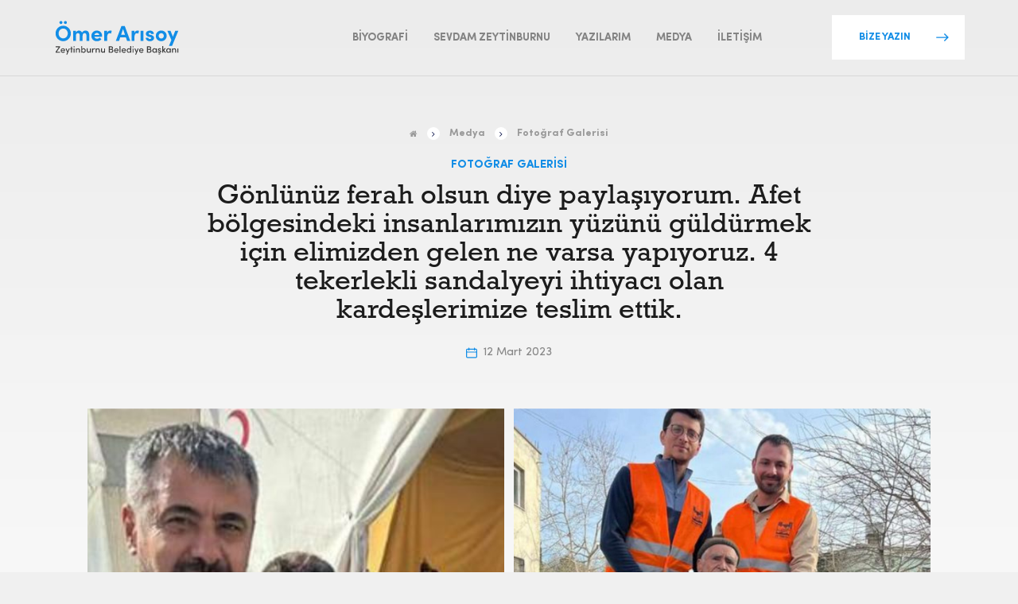

--- FILE ---
content_type: text/html; charset=UTF-8
request_url: https://omerarisoy.com.tr/medya-galeri/fotograf-galerisi/gonlunuz-ferah-olsun-diye-paylasiyorum-afet-bolgesindeki-insanlarimizin-yuzunu-guldurmek-icin-elimizden-gelen-ne-varsa-yapiyoruz-4-tekerlekli-sandalyeyi-ihtiyaci-olan-kardeslerimize-teslim-ettik/
body_size: 9710
content:

<!DOCTYPE html>
<html lang="tr">

<head>
  <meta charset="UTF-8" />
  <meta http-equiv="X-UA-Compatible" content="IE=edge">
  <meta name="viewport" content="width=device-width, initial-scale=1, maximum-scale=1">
  <meta property="og:locale" content="tr_TR">
  <meta name="description" content="Zeytinburnu Belediye Başkanı" />

  <base href="https://omerarisoy.com.tr/">

  <link rel="apple-touch-icon" sizes="180x180" href="https://omerarisoy.com.tr/wp-content/themes/omerarisoy/assets/img/favicon/apple-touch-icon.png">
  <link rel="icon" type="image/png" sizes="32x32" href="https://omerarisoy.com.tr/wp-content/themes/omerarisoy/assets/img/favicon/favicon-32x32.png">
  <link rel="icon" type="image/png" sizes="16x16" href="https://omerarisoy.com.tr/wp-content/themes/omerarisoy/assets/img/favicon/favicon-16x16.png">


  <meta name="msapplication-TileColor" content="#da532c">
  <meta name="theme-color" content="#ffffff">

  
  <meta property="og:url" content="https://omerarisoy.com.tr/medya-galeri/fotograf-galerisi/gonlunuz-ferah-olsun-diye-paylasiyorum-afet-bolgesindeki-insanlarimizin-yuzunu-guldurmek-icin-elimizden-gelen-ne-varsa-yapiyoruz-4-tekerlekli-sandalyeyi-ihtiyaci-olan-kardeslerimize-teslim-ettik" />
  <meta property="og:type" content="Ömer Arısoy Kişisel Web Sitesi - Zeytinburnu Belediye Başkanı" />
  <meta property="og:title" content="Gönlünüz ferah olsun diye paylaşıyorum. Afet bölgesindeki insanlarımızın yüzünü güldürmek için elimizden gelen ne varsa yapıyoruz. 4 tekerlekli sandalyeyi ihtiyacı olan kardeşlerimize teslim ettik. - Ömer Arısoy Kişisel Web Sitesi" />
  <meta property="og:description" content="Zeytinburnu Belediye Başkanı" />

  <!-- Facebook-->
    <meta property="og:title" content="Ömer Arısoy Kişisel Web Sitesi - Zeytinburnu Belediye Başkanı">
    <meta property="og:description" content="Gönlünüz ferah olsun diye paylaşıyorum. Afet bölgesindeki insanlarımızın yüzünü güldürmek için elimizden gelen ne varsa yapıyoruz. 4 tekerlekli sandalyeyi ihtiyacı olan kardeşlerimize teslim ettik. - Ömer Arısoy Kişisel Web Sitesi">
    <meta property="og:image" content="https://pixelateworks.com/client/omerarisoy/assets/img/thumb.jpg">
    <!-- Twitter-->
    <meta property="twitter:url" content="https://omerarisoy.com.tr/medya-galeri/fotograf-galerisi/gonlunuz-ferah-olsun-diye-paylasiyorum-afet-bolgesindeki-insanlarimizin-yuzunu-guldurmek-icin-elimizden-gelen-ne-varsa-yapiyoruz-4-tekerlekli-sandalyeyi-ihtiyaci-olan-kardeslerimize-teslim-ettik">
    <meta property="twitter:title" content="Ömer Arısoy Kişisel Web Sitesi - Zeytinburnu Belediye Başkanı">
    <meta property="twitter:description" content="Gönlünüz ferah olsun diye paylaşıyorum. Afet bölgesindeki insanlarımızın yüzünü güldürmek için elimizden gelen ne varsa yapıyoruz. 4 tekerlekli sandalyeyi ihtiyacı olan kardeşlerimize teslim ettik. - Ömer Arısoy Kişisel Web Sitesi">
    <meta property="twitter:image" content="https://pixelateworks.com/client/omerarisoy/assets/img/thumb.jpg">

  <title>Gönlünüz ferah olsun diye paylaşıyorum. Afet bölgesindeki insanlarımızın yüzünü güldürmek için elimizden gelen ne varsa yapıyoruz. 4 tekerlekli sandalyeyi ihtiyacı olan kardeşlerimize teslim ettik. - Ömer Arısoy Kişisel Web Sitesi</title>

  <link href="https://cdn.jsdelivr.net/gh/fancyapps/fancybox@3.5.7/dist/jquery.fancybox.min.css" rel="stylesheet">

  		<style type="text/css">
					.heateor_sss_button_instagram span.heateor_sss_svg,a.heateor_sss_instagram span.heateor_sss_svg{background:radial-gradient(circle at 30% 107%,#fdf497 0,#fdf497 5%,#fd5949 45%,#d6249f 60%,#285aeb 90%)}
						div.heateor_sss_horizontal_sharing a.heateor_sss_button_instagram span{background:transparent!important;}div.heateor_sss_standard_follow_icons_container a.heateor_sss_button_instagram span{background:transparent;}
							div.heateor_sss_horizontal_sharing a.heateor_sss_button_instagram span:hover{background:transparent!important;}div.heateor_sss_standard_follow_icons_container a.heateor_sss_button_instagram span:hover{background:transparent;}
								.heateor_sss_horizontal_sharing .heateor_sss_svg,.heateor_sss_standard_follow_icons_container .heateor_sss_svg{
							background-color: transparent!important;
				background: transparent!important;
							color: #128DE6;
						border-width: 0px;
			border-style: solid;
			border-color: transparent;
		}
					div.heateor_sss_horizontal_sharing span.heateor_sss_svg svg:hover path:not(.heateor_sss_no_fill),div.heateor_sss_horizontal_sharing span.heateor_sss_svg svg:hover ellipse, div.heateor_sss_horizontal_sharing span.heateor_sss_svg svg:hover circle, div.heateor_sss_horizontal_sharing span.heateor_sss_svg svg:hover polygon, div.heateor_sss_horizontal_sharing span.heateor_sss_svg svg:hover rect:not(.heateor_sss_no_fill){
		        fill: #0e70b7;
		    }
		    div.heateor_sss_horizontal_sharing span.heateor_sss_svg svg:hover path.heateor_sss_svg_stroke, div.heateor_sss_horizontal_sharing span.heateor_sss_svg svg:hover rect.heateor_sss_svg_stroke{
		    	stroke: #0e70b7;
		    }
				.heateor_sss_horizontal_sharing span.heateor_sss_svg:hover,.heateor_sss_standard_follow_icons_container span.heateor_sss_svg:hover{
							background-color: transparent!important;
				background: transparent!important;
							color: #0e70b7;
						border-color: transparent;
		}
		.heateor_sss_vertical_sharing span.heateor_sss_svg,.heateor_sss_floating_follow_icons_container span.heateor_sss_svg{
							color: #fff;
						border-width: 0px;
			border-style: solid;
			border-color: transparent;
		}
						.heateor_sss_vertical_sharing span.heateor_sss_svg:hover,.heateor_sss_floating_follow_icons_container span.heateor_sss_svg:hover{
						border-color: transparent;
		}
		@media screen and (max-width:783px) {.heateor_sss_vertical_sharing{display:none!important}}		</style>
		<meta name='robots' content='index, follow, max-image-preview:large, max-snippet:-1, max-video-preview:-1' />

	<!-- This site is optimized with the Yoast SEO plugin v21.5 - https://yoast.com/wordpress/plugins/seo/ -->
	<title>Gönlünüz ferah olsun diye paylaşıyorum. Afet bölgesindeki insanlarımızın yüzünü güldürmek için elimizden gelen ne varsa yapıyoruz. 4 tekerlekli sandalyeyi ihtiyacı olan kardeşlerimize teslim ettik. - Ömer Arısoy Kişisel Web Sitesi</title>
	<link rel="canonical" href="https://omerarisoy.com.tr/medya-galeri/fotograf-galerisi/gonlunuz-ferah-olsun-diye-paylasiyorum-afet-bolgesindeki-insanlarimizin-yuzunu-guldurmek-icin-elimizden-gelen-ne-varsa-yapiyoruz-4-tekerlekli-sandalyeyi-ihtiyaci-olan-kardeslerimize-teslim-ettik/" />
	<meta property="og:locale" content="tr_TR" />
	<meta property="og:type" content="article" />
	<meta property="og:title" content="Gönlünüz ferah olsun diye paylaşıyorum. Afet bölgesindeki insanlarımızın yüzünü güldürmek için elimizden gelen ne varsa yapıyoruz. 4 tekerlekli sandalyeyi ihtiyacı olan kardeşlerimize teslim ettik. - Ömer Arısoy Kişisel Web Sitesi" />
	<meta property="og:url" content="https://omerarisoy.com.tr/medya-galeri/fotograf-galerisi/gonlunuz-ferah-olsun-diye-paylasiyorum-afet-bolgesindeki-insanlarimizin-yuzunu-guldurmek-icin-elimizden-gelen-ne-varsa-yapiyoruz-4-tekerlekli-sandalyeyi-ihtiyaci-olan-kardeslerimize-teslim-ettik/" />
	<meta property="og:site_name" content="Ömer Arısoy Kişisel Web Sitesi" />
	<meta property="article:modified_time" content="2026-01-19T20:08:17+00:00" />
	<meta name="twitter:card" content="summary_large_image" />
	<script type="application/ld+json" class="yoast-schema-graph">{"@context":"https://schema.org","@graph":[{"@type":"WebPage","@id":"https://omerarisoy.com.tr/medya-galeri/fotograf-galerisi/gonlunuz-ferah-olsun-diye-paylasiyorum-afet-bolgesindeki-insanlarimizin-yuzunu-guldurmek-icin-elimizden-gelen-ne-varsa-yapiyoruz-4-tekerlekli-sandalyeyi-ihtiyaci-olan-kardeslerimize-teslim-ettik/","url":"https://omerarisoy.com.tr/medya-galeri/fotograf-galerisi/gonlunuz-ferah-olsun-diye-paylasiyorum-afet-bolgesindeki-insanlarimizin-yuzunu-guldurmek-icin-elimizden-gelen-ne-varsa-yapiyoruz-4-tekerlekli-sandalyeyi-ihtiyaci-olan-kardeslerimize-teslim-ettik/","name":"Gönlünüz ferah olsun diye paylaşıyorum. Afet bölgesindeki insanlarımızın yüzünü güldürmek için elimizden gelen ne varsa yapıyoruz. 4 tekerlekli sandalyeyi ihtiyacı olan kardeşlerimize teslim ettik. - Ömer Arısoy Kişisel Web Sitesi","isPartOf":{"@id":"https://omerarisoy.com.tr/#website"},"datePublished":"2023-03-12T07:06:33+00:00","dateModified":"2026-01-19T20:08:17+00:00","breadcrumb":{"@id":"https://omerarisoy.com.tr/medya-galeri/fotograf-galerisi/gonlunuz-ferah-olsun-diye-paylasiyorum-afet-bolgesindeki-insanlarimizin-yuzunu-guldurmek-icin-elimizden-gelen-ne-varsa-yapiyoruz-4-tekerlekli-sandalyeyi-ihtiyaci-olan-kardeslerimize-teslim-ettik/#breadcrumb"},"inLanguage":"tr","potentialAction":[{"@type":"ReadAction","target":["https://omerarisoy.com.tr/medya-galeri/fotograf-galerisi/gonlunuz-ferah-olsun-diye-paylasiyorum-afet-bolgesindeki-insanlarimizin-yuzunu-guldurmek-icin-elimizden-gelen-ne-varsa-yapiyoruz-4-tekerlekli-sandalyeyi-ihtiyaci-olan-kardeslerimize-teslim-ettik/"]}]},{"@type":"BreadcrumbList","@id":"https://omerarisoy.com.tr/medya-galeri/fotograf-galerisi/gonlunuz-ferah-olsun-diye-paylasiyorum-afet-bolgesindeki-insanlarimizin-yuzunu-guldurmek-icin-elimizden-gelen-ne-varsa-yapiyoruz-4-tekerlekli-sandalyeyi-ihtiyaci-olan-kardeslerimize-teslim-ettik/#breadcrumb","itemListElement":[{"@type":"ListItem","position":1,"name":"Ana Sayfa","item":"https://omerarisoy.com.tr/"},{"@type":"ListItem","position":2,"name":"Medya","item":"https://omerarisoy.com.tr/medya/"},{"@type":"ListItem","position":3,"name":"Fotoğraf Galerisi","item":"https://omerarisoy.com.tr/medya/fotograf-galerisi/"},{"@type":"ListItem","position":4,"name":"Gönlünüz ferah olsun diye paylaşıyorum. Afet bölgesindeki insanlarımızın yüzünü güldürmek için elimizden gelen ne varsa yapıyoruz. 4 tekerlekli sandalyeyi ihtiyacı olan kardeşlerimize teslim ettik."}]},{"@type":"WebSite","@id":"https://omerarisoy.com.tr/#website","url":"https://omerarisoy.com.tr/","name":"Ömer Arısoy Kişisel Web Sitesi","description":"Zeytinburnu Belediye Başkanı","publisher":{"@id":"https://omerarisoy.com.tr/#/schema/person/1888fc692927a0dd80ecc7123d6af5a4"},"potentialAction":[{"@type":"SearchAction","target":{"@type":"EntryPoint","urlTemplate":"https://omerarisoy.com.tr/?s={search_term_string}"},"query-input":"required name=search_term_string"}],"inLanguage":"tr"},{"@type":["Person","Organization"],"@id":"https://omerarisoy.com.tr/#/schema/person/1888fc692927a0dd80ecc7123d6af5a4","name":"admin","image":{"@type":"ImageObject","inLanguage":"tr","@id":"https://omerarisoy.com.tr/#/schema/person/image/","url":"https://2021.omerarisoy.com.tr/wp-content/uploads/2021/03/omar-arisoy-035.jpg","contentUrl":"https://2021.omerarisoy.com.tr/wp-content/uploads/2021/03/omar-arisoy-035.jpg","width":2500,"height":1666,"caption":"admin"},"logo":{"@id":"https://omerarisoy.com.tr/#/schema/person/image/"},"sameAs":["https://omerarisoy.com.tr"]}]}</script>
	<!-- / Yoast SEO plugin. -->


<link rel='dns-prefetch' href='//cdnjs.cloudflare.com' />
<link rel='dns-prefetch' href='//cdn.jsdelivr.net' />
<link rel='dns-prefetch' href='//www.googletagmanager.com' />
<link rel="alternate" type="application/rss+xml" title="Ömer Arısoy Kişisel Web Sitesi &raquo; beslemesi" href="https://omerarisoy.com.tr/feed/" />
<link rel="alternate" type="application/rss+xml" title="Ömer Arısoy Kişisel Web Sitesi &raquo; yorum beslemesi" href="https://omerarisoy.com.tr/comments/feed/" />
<script type="text/javascript">
window._wpemojiSettings = {"baseUrl":"https:\/\/s.w.org\/images\/core\/emoji\/14.0.0\/72x72\/","ext":".png","svgUrl":"https:\/\/s.w.org\/images\/core\/emoji\/14.0.0\/svg\/","svgExt":".svg","source":{"concatemoji":"https:\/\/omerarisoy.com.tr\/wp-includes\/js\/wp-emoji-release.min.js?ver=6.3.7"}};
/*! This file is auto-generated */
!function(i,n){var o,s,e;function c(e){try{var t={supportTests:e,timestamp:(new Date).valueOf()};sessionStorage.setItem(o,JSON.stringify(t))}catch(e){}}function p(e,t,n){e.clearRect(0,0,e.canvas.width,e.canvas.height),e.fillText(t,0,0);var t=new Uint32Array(e.getImageData(0,0,e.canvas.width,e.canvas.height).data),r=(e.clearRect(0,0,e.canvas.width,e.canvas.height),e.fillText(n,0,0),new Uint32Array(e.getImageData(0,0,e.canvas.width,e.canvas.height).data));return t.every(function(e,t){return e===r[t]})}function u(e,t,n){switch(t){case"flag":return n(e,"\ud83c\udff3\ufe0f\u200d\u26a7\ufe0f","\ud83c\udff3\ufe0f\u200b\u26a7\ufe0f")?!1:!n(e,"\ud83c\uddfa\ud83c\uddf3","\ud83c\uddfa\u200b\ud83c\uddf3")&&!n(e,"\ud83c\udff4\udb40\udc67\udb40\udc62\udb40\udc65\udb40\udc6e\udb40\udc67\udb40\udc7f","\ud83c\udff4\u200b\udb40\udc67\u200b\udb40\udc62\u200b\udb40\udc65\u200b\udb40\udc6e\u200b\udb40\udc67\u200b\udb40\udc7f");case"emoji":return!n(e,"\ud83e\udef1\ud83c\udffb\u200d\ud83e\udef2\ud83c\udfff","\ud83e\udef1\ud83c\udffb\u200b\ud83e\udef2\ud83c\udfff")}return!1}function f(e,t,n){var r="undefined"!=typeof WorkerGlobalScope&&self instanceof WorkerGlobalScope?new OffscreenCanvas(300,150):i.createElement("canvas"),a=r.getContext("2d",{willReadFrequently:!0}),o=(a.textBaseline="top",a.font="600 32px Arial",{});return e.forEach(function(e){o[e]=t(a,e,n)}),o}function t(e){var t=i.createElement("script");t.src=e,t.defer=!0,i.head.appendChild(t)}"undefined"!=typeof Promise&&(o="wpEmojiSettingsSupports",s=["flag","emoji"],n.supports={everything:!0,everythingExceptFlag:!0},e=new Promise(function(e){i.addEventListener("DOMContentLoaded",e,{once:!0})}),new Promise(function(t){var n=function(){try{var e=JSON.parse(sessionStorage.getItem(o));if("object"==typeof e&&"number"==typeof e.timestamp&&(new Date).valueOf()<e.timestamp+604800&&"object"==typeof e.supportTests)return e.supportTests}catch(e){}return null}();if(!n){if("undefined"!=typeof Worker&&"undefined"!=typeof OffscreenCanvas&&"undefined"!=typeof URL&&URL.createObjectURL&&"undefined"!=typeof Blob)try{var e="postMessage("+f.toString()+"("+[JSON.stringify(s),u.toString(),p.toString()].join(",")+"));",r=new Blob([e],{type:"text/javascript"}),a=new Worker(URL.createObjectURL(r),{name:"wpTestEmojiSupports"});return void(a.onmessage=function(e){c(n=e.data),a.terminate(),t(n)})}catch(e){}c(n=f(s,u,p))}t(n)}).then(function(e){for(var t in e)n.supports[t]=e[t],n.supports.everything=n.supports.everything&&n.supports[t],"flag"!==t&&(n.supports.everythingExceptFlag=n.supports.everythingExceptFlag&&n.supports[t]);n.supports.everythingExceptFlag=n.supports.everythingExceptFlag&&!n.supports.flag,n.DOMReady=!1,n.readyCallback=function(){n.DOMReady=!0}}).then(function(){return e}).then(function(){var e;n.supports.everything||(n.readyCallback(),(e=n.source||{}).concatemoji?t(e.concatemoji):e.wpemoji&&e.twemoji&&(t(e.twemoji),t(e.wpemoji)))}))}((window,document),window._wpemojiSettings);
</script>
<style type="text/css">
img.wp-smiley,
img.emoji {
	display: inline !important;
	border: none !important;
	box-shadow: none !important;
	height: 1em !important;
	width: 1em !important;
	margin: 0 0.07em !important;
	vertical-align: -0.1em !important;
	background: none !important;
	padding: 0 !important;
}
</style>
	<link rel='stylesheet' id='wp-block-library-css' href='https://omerarisoy.com.tr/wp-includes/css/dist/block-library/style.min.css?ver=6.3.7' type='text/css' media='all' />
<style id='classic-theme-styles-inline-css' type='text/css'>
/*! This file is auto-generated */
.wp-block-button__link{color:#fff;background-color:#32373c;border-radius:9999px;box-shadow:none;text-decoration:none;padding:calc(.667em + 2px) calc(1.333em + 2px);font-size:1.125em}.wp-block-file__button{background:#32373c;color:#fff;text-decoration:none}
</style>
<style id='global-styles-inline-css' type='text/css'>
body{--wp--preset--color--black: #000000;--wp--preset--color--cyan-bluish-gray: #abb8c3;--wp--preset--color--white: #ffffff;--wp--preset--color--pale-pink: #f78da7;--wp--preset--color--vivid-red: #cf2e2e;--wp--preset--color--luminous-vivid-orange: #ff6900;--wp--preset--color--luminous-vivid-amber: #fcb900;--wp--preset--color--light-green-cyan: #7bdcb5;--wp--preset--color--vivid-green-cyan: #00d084;--wp--preset--color--pale-cyan-blue: #8ed1fc;--wp--preset--color--vivid-cyan-blue: #0693e3;--wp--preset--color--vivid-purple: #9b51e0;--wp--preset--gradient--vivid-cyan-blue-to-vivid-purple: linear-gradient(135deg,rgba(6,147,227,1) 0%,rgb(155,81,224) 100%);--wp--preset--gradient--light-green-cyan-to-vivid-green-cyan: linear-gradient(135deg,rgb(122,220,180) 0%,rgb(0,208,130) 100%);--wp--preset--gradient--luminous-vivid-amber-to-luminous-vivid-orange: linear-gradient(135deg,rgba(252,185,0,1) 0%,rgba(255,105,0,1) 100%);--wp--preset--gradient--luminous-vivid-orange-to-vivid-red: linear-gradient(135deg,rgba(255,105,0,1) 0%,rgb(207,46,46) 100%);--wp--preset--gradient--very-light-gray-to-cyan-bluish-gray: linear-gradient(135deg,rgb(238,238,238) 0%,rgb(169,184,195) 100%);--wp--preset--gradient--cool-to-warm-spectrum: linear-gradient(135deg,rgb(74,234,220) 0%,rgb(151,120,209) 20%,rgb(207,42,186) 40%,rgb(238,44,130) 60%,rgb(251,105,98) 80%,rgb(254,248,76) 100%);--wp--preset--gradient--blush-light-purple: linear-gradient(135deg,rgb(255,206,236) 0%,rgb(152,150,240) 100%);--wp--preset--gradient--blush-bordeaux: linear-gradient(135deg,rgb(254,205,165) 0%,rgb(254,45,45) 50%,rgb(107,0,62) 100%);--wp--preset--gradient--luminous-dusk: linear-gradient(135deg,rgb(255,203,112) 0%,rgb(199,81,192) 50%,rgb(65,88,208) 100%);--wp--preset--gradient--pale-ocean: linear-gradient(135deg,rgb(255,245,203) 0%,rgb(182,227,212) 50%,rgb(51,167,181) 100%);--wp--preset--gradient--electric-grass: linear-gradient(135deg,rgb(202,248,128) 0%,rgb(113,206,126) 100%);--wp--preset--gradient--midnight: linear-gradient(135deg,rgb(2,3,129) 0%,rgb(40,116,252) 100%);--wp--preset--font-size--small: 13px;--wp--preset--font-size--medium: 20px;--wp--preset--font-size--large: 36px;--wp--preset--font-size--x-large: 42px;--wp--preset--spacing--20: 0.44rem;--wp--preset--spacing--30: 0.67rem;--wp--preset--spacing--40: 1rem;--wp--preset--spacing--50: 1.5rem;--wp--preset--spacing--60: 2.25rem;--wp--preset--spacing--70: 3.38rem;--wp--preset--spacing--80: 5.06rem;--wp--preset--shadow--natural: 6px 6px 9px rgba(0, 0, 0, 0.2);--wp--preset--shadow--deep: 12px 12px 50px rgba(0, 0, 0, 0.4);--wp--preset--shadow--sharp: 6px 6px 0px rgba(0, 0, 0, 0.2);--wp--preset--shadow--outlined: 6px 6px 0px -3px rgba(255, 255, 255, 1), 6px 6px rgba(0, 0, 0, 1);--wp--preset--shadow--crisp: 6px 6px 0px rgba(0, 0, 0, 1);}:where(.is-layout-flex){gap: 0.5em;}:where(.is-layout-grid){gap: 0.5em;}body .is-layout-flow > .alignleft{float: left;margin-inline-start: 0;margin-inline-end: 2em;}body .is-layout-flow > .alignright{float: right;margin-inline-start: 2em;margin-inline-end: 0;}body .is-layout-flow > .aligncenter{margin-left: auto !important;margin-right: auto !important;}body .is-layout-constrained > .alignleft{float: left;margin-inline-start: 0;margin-inline-end: 2em;}body .is-layout-constrained > .alignright{float: right;margin-inline-start: 2em;margin-inline-end: 0;}body .is-layout-constrained > .aligncenter{margin-left: auto !important;margin-right: auto !important;}body .is-layout-constrained > :where(:not(.alignleft):not(.alignright):not(.alignfull)){max-width: var(--wp--style--global--content-size);margin-left: auto !important;margin-right: auto !important;}body .is-layout-constrained > .alignwide{max-width: var(--wp--style--global--wide-size);}body .is-layout-flex{display: flex;}body .is-layout-flex{flex-wrap: wrap;align-items: center;}body .is-layout-flex > *{margin: 0;}body .is-layout-grid{display: grid;}body .is-layout-grid > *{margin: 0;}:where(.wp-block-columns.is-layout-flex){gap: 2em;}:where(.wp-block-columns.is-layout-grid){gap: 2em;}:where(.wp-block-post-template.is-layout-flex){gap: 1.25em;}:where(.wp-block-post-template.is-layout-grid){gap: 1.25em;}.has-black-color{color: var(--wp--preset--color--black) !important;}.has-cyan-bluish-gray-color{color: var(--wp--preset--color--cyan-bluish-gray) !important;}.has-white-color{color: var(--wp--preset--color--white) !important;}.has-pale-pink-color{color: var(--wp--preset--color--pale-pink) !important;}.has-vivid-red-color{color: var(--wp--preset--color--vivid-red) !important;}.has-luminous-vivid-orange-color{color: var(--wp--preset--color--luminous-vivid-orange) !important;}.has-luminous-vivid-amber-color{color: var(--wp--preset--color--luminous-vivid-amber) !important;}.has-light-green-cyan-color{color: var(--wp--preset--color--light-green-cyan) !important;}.has-vivid-green-cyan-color{color: var(--wp--preset--color--vivid-green-cyan) !important;}.has-pale-cyan-blue-color{color: var(--wp--preset--color--pale-cyan-blue) !important;}.has-vivid-cyan-blue-color{color: var(--wp--preset--color--vivid-cyan-blue) !important;}.has-vivid-purple-color{color: var(--wp--preset--color--vivid-purple) !important;}.has-black-background-color{background-color: var(--wp--preset--color--black) !important;}.has-cyan-bluish-gray-background-color{background-color: var(--wp--preset--color--cyan-bluish-gray) !important;}.has-white-background-color{background-color: var(--wp--preset--color--white) !important;}.has-pale-pink-background-color{background-color: var(--wp--preset--color--pale-pink) !important;}.has-vivid-red-background-color{background-color: var(--wp--preset--color--vivid-red) !important;}.has-luminous-vivid-orange-background-color{background-color: var(--wp--preset--color--luminous-vivid-orange) !important;}.has-luminous-vivid-amber-background-color{background-color: var(--wp--preset--color--luminous-vivid-amber) !important;}.has-light-green-cyan-background-color{background-color: var(--wp--preset--color--light-green-cyan) !important;}.has-vivid-green-cyan-background-color{background-color: var(--wp--preset--color--vivid-green-cyan) !important;}.has-pale-cyan-blue-background-color{background-color: var(--wp--preset--color--pale-cyan-blue) !important;}.has-vivid-cyan-blue-background-color{background-color: var(--wp--preset--color--vivid-cyan-blue) !important;}.has-vivid-purple-background-color{background-color: var(--wp--preset--color--vivid-purple) !important;}.has-black-border-color{border-color: var(--wp--preset--color--black) !important;}.has-cyan-bluish-gray-border-color{border-color: var(--wp--preset--color--cyan-bluish-gray) !important;}.has-white-border-color{border-color: var(--wp--preset--color--white) !important;}.has-pale-pink-border-color{border-color: var(--wp--preset--color--pale-pink) !important;}.has-vivid-red-border-color{border-color: var(--wp--preset--color--vivid-red) !important;}.has-luminous-vivid-orange-border-color{border-color: var(--wp--preset--color--luminous-vivid-orange) !important;}.has-luminous-vivid-amber-border-color{border-color: var(--wp--preset--color--luminous-vivid-amber) !important;}.has-light-green-cyan-border-color{border-color: var(--wp--preset--color--light-green-cyan) !important;}.has-vivid-green-cyan-border-color{border-color: var(--wp--preset--color--vivid-green-cyan) !important;}.has-pale-cyan-blue-border-color{border-color: var(--wp--preset--color--pale-cyan-blue) !important;}.has-vivid-cyan-blue-border-color{border-color: var(--wp--preset--color--vivid-cyan-blue) !important;}.has-vivid-purple-border-color{border-color: var(--wp--preset--color--vivid-purple) !important;}.has-vivid-cyan-blue-to-vivid-purple-gradient-background{background: var(--wp--preset--gradient--vivid-cyan-blue-to-vivid-purple) !important;}.has-light-green-cyan-to-vivid-green-cyan-gradient-background{background: var(--wp--preset--gradient--light-green-cyan-to-vivid-green-cyan) !important;}.has-luminous-vivid-amber-to-luminous-vivid-orange-gradient-background{background: var(--wp--preset--gradient--luminous-vivid-amber-to-luminous-vivid-orange) !important;}.has-luminous-vivid-orange-to-vivid-red-gradient-background{background: var(--wp--preset--gradient--luminous-vivid-orange-to-vivid-red) !important;}.has-very-light-gray-to-cyan-bluish-gray-gradient-background{background: var(--wp--preset--gradient--very-light-gray-to-cyan-bluish-gray) !important;}.has-cool-to-warm-spectrum-gradient-background{background: var(--wp--preset--gradient--cool-to-warm-spectrum) !important;}.has-blush-light-purple-gradient-background{background: var(--wp--preset--gradient--blush-light-purple) !important;}.has-blush-bordeaux-gradient-background{background: var(--wp--preset--gradient--blush-bordeaux) !important;}.has-luminous-dusk-gradient-background{background: var(--wp--preset--gradient--luminous-dusk) !important;}.has-pale-ocean-gradient-background{background: var(--wp--preset--gradient--pale-ocean) !important;}.has-electric-grass-gradient-background{background: var(--wp--preset--gradient--electric-grass) !important;}.has-midnight-gradient-background{background: var(--wp--preset--gradient--midnight) !important;}.has-small-font-size{font-size: var(--wp--preset--font-size--small) !important;}.has-medium-font-size{font-size: var(--wp--preset--font-size--medium) !important;}.has-large-font-size{font-size: var(--wp--preset--font-size--large) !important;}.has-x-large-font-size{font-size: var(--wp--preset--font-size--x-large) !important;}
.wp-block-navigation a:where(:not(.wp-element-button)){color: inherit;}
:where(.wp-block-post-template.is-layout-flex){gap: 1.25em;}:where(.wp-block-post-template.is-layout-grid){gap: 1.25em;}
:where(.wp-block-columns.is-layout-flex){gap: 2em;}:where(.wp-block-columns.is-layout-grid){gap: 2em;}
.wp-block-pullquote{font-size: 1.5em;line-height: 1.6;}
</style>
<link rel='stylesheet' id='contact-form-7-css' href='https://omerarisoy.com.tr/wp-content/plugins/contact-form-7/includes/css/styles.css?ver=5.8.2' type='text/css' media='all' />
<link rel='stylesheet' id='fancybox-css' href='https://omerarisoy.com.tr/wp-content/plugins/facebook-photo-fetcher/fancybox/jquery.fancybox.min.css?ver=2.1.7' type='text/css' media='all' />
<link rel='stylesheet' id='fpf-css' href='https://omerarisoy.com.tr/wp-content/plugins/facebook-photo-fetcher/style.css?ver=3.0.4' type='text/css' media='all' />
<link rel='stylesheet' id='font-awesome-four-css' href='https://omerarisoy.com.tr/wp-content/plugins/font-awesome-4-menus/css/font-awesome.min.css?ver=4.7.0' type='text/css' media='all' />
<link rel='stylesheet' id='wp-pagenavi-css' href='https://omerarisoy.com.tr/wp-content/plugins/wp-pagenavi/pagenavi-css.css?ver=2.70' type='text/css' media='all' />
<link rel='stylesheet' id='cnk-style-css' href='https://omerarisoy.com.tr/wp-content/themes/omerarisoy/style.css?ver=6.3.7' type='text/css' media='all' />
<link rel='stylesheet' id='cnk_theme-style-css' href='https://omerarisoy.com.tr/wp-content/themes/omerarisoy/assets/css/style.css?v1_5&#038;ver=6.3.7' type='text/css' media='all' />
<link rel='stylesheet' id='heateor_sss_frontend_css-css' href='https://omerarisoy.com.tr/wp-content/plugins/sassy-social-share/public/css/sassy-social-share-public.css?ver=3.3.54' type='text/css' media='all' />
<script type='text/javascript' src='https://cdnjs.cloudflare.com/ajax/libs/jquery/3.3.1/jquery.min.js' id='jquery-js'></script>
<script type='text/javascript' id='my_loadmore-js-extra'>
/* <![CDATA[ */
var cnk_loadmore_params = {"ajaxurl":"https:\/\/omerarisoy.com.tr\/wp-admin\/admin-ajax.php","posts":"{\"page\":0,\"post_type\":\"galeri\",\"medya_kategorileri\":\"fotograf-galerisi\",\"galeri\":\"gonlunuz-ferah-olsun-diye-paylasiyorum-afet-bolgesindeki-insanlarimizin-yuzunu-guldurmek-icin-elimizden-gelen-ne-varsa-yapiyoruz-4-tekerlekli-sandalyeyi-ihtiyaci-olan-kardeslerimize-teslim-ettik\",\"name\":\"gonlunuz-ferah-olsun-diye-paylasiyorum-afet-bolgesindeki-insanlarimizin-yuzunu-guldurmek-icin-elimizden-gelen-ne-varsa-yapiyoruz-4-tekerlekli-sandalyeyi-ihtiyaci-olan-kardeslerimize-teslim-ettik\",\"error\":\"\",\"m\":\"\",\"p\":0,\"post_parent\":\"\",\"subpost\":\"\",\"subpost_id\":\"\",\"attachment\":\"\",\"attachment_id\":0,\"pagename\":\"\",\"page_id\":0,\"second\":\"\",\"minute\":\"\",\"hour\":\"\",\"day\":0,\"monthnum\":0,\"year\":0,\"w\":0,\"category_name\":\"\",\"tag\":\"\",\"cat\":\"\",\"tag_id\":\"\",\"author\":\"\",\"author_name\":\"\",\"feed\":\"\",\"tb\":\"\",\"paged\":0,\"meta_key\":\"\",\"meta_value\":\"\",\"preview\":\"\",\"s\":\"\",\"sentence\":\"\",\"title\":\"\",\"fields\":\"\",\"menu_order\":\"\",\"embed\":\"\",\"category__in\":[],\"category__not_in\":[],\"category__and\":[],\"post__in\":[],\"post__not_in\":[],\"post_name__in\":[],\"tag__in\":[],\"tag__not_in\":[],\"tag__and\":[],\"tag_slug__in\":[],\"tag_slug__and\":[],\"post_parent__in\":[],\"post_parent__not_in\":[],\"author__in\":[],\"author__not_in\":[],\"search_columns\":[],\"ignore_sticky_posts\":false,\"suppress_filters\":false,\"cache_results\":true,\"update_post_term_cache\":true,\"update_menu_item_cache\":false,\"lazy_load_term_meta\":true,\"update_post_meta_cache\":true,\"posts_per_page\":10,\"nopaging\":false,\"comments_per_page\":\"50\",\"no_found_rows\":false,\"order\":\"DESC\"}","current_page":"1","max_page":"0"};
/* ]]> */
</script>
<script type='text/javascript' src='https://omerarisoy.com.tr/wp-content/themes/omerarisoy/assets/js/cnkloadmore.js?ver=6.3.7' id='my_loadmore-js'></script>

<!-- Google Analytics snippet added by Site Kit -->
<script type='text/javascript' src='https://www.googletagmanager.com/gtag/js?id=UA-189779186-6' id='google_gtagjs-js' async></script>
<script id="google_gtagjs-js-after" type="text/javascript">
window.dataLayer = window.dataLayer || [];function gtag(){dataLayer.push(arguments);}
gtag('set', 'linker', {"domains":["omerarisoy.com.tr"]} );
gtag("js", new Date());
gtag("set", "developer_id.dZTNiMT", true);
gtag("config", "UA-189779186-6", {"anonymize_ip":true});
gtag("config", "G-9V1RP3B833");
</script>

<!-- End Google Analytics snippet added by Site Kit -->
<link rel="https://api.w.org/" href="https://omerarisoy.com.tr/wp-json/" /><link rel="alternate" type="application/json" href="https://omerarisoy.com.tr/wp-json/wp/v2/galeri/15186" /><link rel="EditURI" type="application/rsd+xml" title="RSD" href="https://omerarisoy.com.tr/xmlrpc.php?rsd" />
<meta name="generator" content="WordPress 6.3.7" />
<link rel='shortlink' href='https://omerarisoy.com.tr/?p=15186' />
<link rel="alternate" type="application/json+oembed" href="https://omerarisoy.com.tr/wp-json/oembed/1.0/embed?url=https%3A%2F%2Fomerarisoy.com.tr%2Fmedya-galeri%2Ffotograf-galerisi%2Fgonlunuz-ferah-olsun-diye-paylasiyorum-afet-bolgesindeki-insanlarimizin-yuzunu-guldurmek-icin-elimizden-gelen-ne-varsa-yapiyoruz-4-tekerlekli-sandalyeyi-ihtiyaci-olan-kardeslerimize-teslim-ettik%2F" />
<link rel="alternate" type="text/xml+oembed" href="https://omerarisoy.com.tr/wp-json/oembed/1.0/embed?url=https%3A%2F%2Fomerarisoy.com.tr%2Fmedya-galeri%2Ffotograf-galerisi%2Fgonlunuz-ferah-olsun-diye-paylasiyorum-afet-bolgesindeki-insanlarimizin-yuzunu-guldurmek-icin-elimizden-gelen-ne-varsa-yapiyoruz-4-tekerlekli-sandalyeyi-ihtiyaci-olan-kardeslerimize-teslim-ettik%2F&#038;format=xml" />
<meta name="generator" content="Site Kit by Google 1.111.1" /><style type="text/css">.recentcomments a{display:inline !important;padding:0 !important;margin:0 !important;}</style>
  
</head>

<body class="galeri-template-default single single-galeri postid-15186">

  <header class="header header-white">
    <div class="header-logos">
      <a class="header-logos-item" href="https://omerarisoy.com.tr/">
        <img class="header-logos-item__light-img" src="https://omerarisoy.com.tr/wp-content/themes/omerarisoy/assets/img/white-logo-header.svg">
        <img class="header-logos-item__dark-img" src="https://omerarisoy.com.tr/wp-content/themes/omerarisoy/assets/img/blue-logo-footer.svg">
      </a>
    </div>
    <div class="header-right">
      <nav class="header-menu">
        <div class="header-mobile-divider divider divider--5"></div>
        <div id="250" class="header-menu-item">
<a class="header-menu-item__title"  href="https://omerarisoy.com.tr/biyografi/" target="">BİYOGRAFİ</a>
</div>
<div id="251" class="header-menu-item">
<a class="header-menu-item__title"  href="https://omerarisoy.com.tr/sevdam-zeytinburnu/" target="">SEVDAM ZEYTİNBURNU</a>
</div>
<div id="1" class="header-menu-item">
<a class="header-menu-item__title"  href="https://omerarisoy.com.tr/yazilarim/" target="">YAZILARIM</a>
</div>
<div id="253" class="header-menu-item has-submenu">
<div class="header-menu-item__title"  target="">MEDYA</div>
<div class="header-menu-item-content ">
<a class="header-menu-item-content__item" href="https://omerarisoy.com.tr/haberler/" target="">HABERLER</a>
<a class="header-menu-item-content__item" href="https://omerarisoy.com.tr/medya/fotograf-galerisi/" target="">FOTOĞRAF GALERİSİ</a>
<a class="header-menu-item-content__item" href="https://omerarisoy.com.tr/medya/video-galerisi/" target="">VİDEO GALERİSİ</a>
</div></div>
<div id="252" class="header-menu-item">
<a class="header-menu-item__title"  href="https://omerarisoy.com.tr/iletisim/" target="">İLETİŞİM</a>
</div>

        <div class="header-menu-item only-mobile"></div>

        <div class="social">
                  </div>
                <a class="btn btn--white btn--i-right" href="https://omerarisoy.com.tr/iletisim/">
          <span class="btn__txt">BİZE YAZIN</span>
          <span class="btn__icon icon-font">
            <svg class="icon icon-font">
              <use xlink:href="https://omerarisoy.com.tr/wp-content/themes/omerarisoy/assets/icons/icons.svg#icon-arrow-r"></use>
            </svg>
          </span>
        </a>
      </nav>
      <div class="header-mobile-menu-open js-open-mobile-menu"><span></span><span></span><span></span></div>
    </div>
  </header>
  <!-- Header Bitiş-->

          <section class="default-hero-section gallery-hero gallery-detail-hero">
      <div class="container">
        <div class="breadcrumb"><!-- Breadcrumb NavXT 7.2.0 -->
<a class="breadcrumb-item breadcrumb-item--home" href="https://omerarisoy.com.tr"><i class="fa fa-home" style="font-size:1.3rem"></i></a><div class="breadcrumb-arrow"><i class="fa fa-angle-right" style="font-size: 1.3rem"></i></div><a class="breadcrumb-item" href="https://omerarisoy.com.tr/medya/">Medya</a><div class="breadcrumb-arrow"><i class="fa fa-angle-right" style="font-size: 1.3rem"></i></div><a class="breadcrumb-item" href="https://omerarisoy.com.tr/medya/fotograf-galerisi/">Fotoğraf Galerisi</a><div class="breadcrumb-arrow"><i class="fa fa-angle-right" style="font-size: 1.3rem"></i></div><div class="breadcrumb-item active">Gönlünüz ferah olsun diye paylaşıyorum. Afet bölgesindeki insanlarımızın yüzünü güldürmek için elimizden gelen ne varsa yapıyoruz. 4 tekerlekli sandalyeyi ihtiyacı olan kardeşlerimize teslim ettik.</div></div>
        <p class="subtitle">FOTOĞRAF GALERİSİ</p>
        <h2 id="gallery-detail-title">Gönlünüz ferah olsun diye paylaşıyorum. Afet bölgesindeki insanlarımızın yüzünü güldürmek için elimizden gelen ne varsa yapıyoruz. 4 tekerlekli sandalyeyi ihtiyacı olan kardeşlerimize teslim ettik.</h2>
        <div class="hero-text gallery-detail-description">
                                <div class="mt-3 gallery-detail-info">

                              <span class="icon-font mr-1" style="color:#128DE6">
                  <svg class="icon icon-font">
                    <use xlink:href="https://omerarisoy.com.tr/wp-content/themes/omerarisoy/assets/icons/icons.svg#icon-calendar"></use>
                  </svg>
                </span>
                <span>12 Mart 2023</span>
              
              
            </div>
                  </div>



      </div>
    </section>

    <section class="gallery-section">
      <div class="gallery-detail-page-content">
        <div class="container">
          <div class="gallery-page-detail-tab">
                            <div class="row gallery-first-line gallery-line">
                  <div class="col-lg-6 left">                    <a class="gallery-item" href="https://omerarisoy.com.tr/wp-content/uploads/2023/03/omer-arisoy-nurdagi-sandalye-004.jpg" data-fancybox="photo-gallery">
                      <img class="gallery-item__img" src="https://omerarisoy.com.tr/wp-content/uploads/2023/03/omer-arisoy-nurdagi-sandalye-004.jpg">
                      <div class="gallery-item__icon">
                        <svg class="icon icon-font">
                          <use xlink:href="https://omerarisoy.com.tr/wp-content/themes/omerarisoy/assets/icons/icons.svg#icon-search"> </use>
                        </svg>
                      </div>
                    </a>
                  </div><div class="col-lg-6 right"><div class="top">                    <a class="gallery-item" href="https://omerarisoy.com.tr/wp-content/uploads/2023/03/omer-arisoy-nurdagi-sandalye-003.jpg" data-fancybox="photo-gallery">
                      <img class="gallery-item__img" src="https://omerarisoy.com.tr/wp-content/uploads/2023/03/omer-arisoy-nurdagi-sandalye-003.jpg">
                      <div class="gallery-item__icon">
                        <svg class="icon icon-font">
                          <use xlink:href="https://omerarisoy.com.tr/wp-content/themes/omerarisoy/assets/icons/icons.svg#icon-search"> </use>
                        </svg>
                      </div>
                    </a>
                  </div><div class="bottom">                    <a class="gallery-item" href="https://omerarisoy.com.tr/wp-content/uploads/2023/03/omer-arisoy-nurdagi-sandalye-001.jpg" data-fancybox="photo-gallery">
                      <img class="gallery-item__img" src="https://omerarisoy.com.tr/wp-content/uploads/2023/03/omer-arisoy-nurdagi-sandalye-001.jpg">
                      <div class="gallery-item__icon">
                        <svg class="icon icon-font">
                          <use xlink:href="https://omerarisoy.com.tr/wp-content/themes/omerarisoy/assets/icons/icons.svg#icon-search"> </use>
                        </svg>
                      </div>
                    </a>
                  </div></div>                </div>
                              <div class="row gallery-second-line gallery-line">
                  <div class="col-lg-4 left">                    <a class="gallery-item" href="https://omerarisoy.com.tr/wp-content/uploads/2023/03/omer-arisoy-nurdagi-sandalye-002.jpg" data-fancybox="photo-gallery">
                      <img class="gallery-item__img" src="https://omerarisoy.com.tr/wp-content/uploads/2023/03/omer-arisoy-nurdagi-sandalye-002.jpg">
                      <div class="gallery-item__icon">
                        <svg class="icon icon-font">
                          <use xlink:href="https://omerarisoy.com.tr/wp-content/themes/omerarisoy/assets/icons/icons.svg#icon-search"> </use>
                        </svg>
                      </div>
                    </a>
                  </div>                </div>
              


          </div>
        </div>
      </div>
    </section>

    <div id="facebook_feed" style="display:none;">
          </div>
  

<section class="contact-section ">
  <div class="container">
    <div class="contact contact-items">
      <div class="contact-contents">
        <div class="quote-icon">
          <span class="btn__icon icon-font">
            <svg class="icon icon-font">
              <use xlink:href="https://omerarisoy.com.tr/wp-content/themes/omerarisoy/assets/icons/icons.svg#quote-gray"></use>
            </svg>
          </span>
        </div>
        <div class="contact-contents__left">
          <div class="left-items">
            <p>Merak ettiklerinizi bana sorabilirsiniz!</p>

                        <a class="btn btn--blue btn--i-right" href="https://omerarisoy.com.tr/iletisim/">
              <span class="btn__txt">İLETİŞİM FORMU</span>
              <span class="btn__icon icon-font">
                <svg class="icon icon-font">
                  <use xlink:href="https://omerarisoy.com.tr/wp-content/themes/omerarisoy/assets/icons/icons.svg#icon-arrow-r"> </use>
                </svg>
              </span>
            </a>
                      </div>
        </div>
        <div class="contact-contents__right"><img loading="lazy" src="https://omerarisoy.com.tr/wp-content/uploads/2024/02/Omer-Arisoy.png"></div>      </div>
    </div>
  </div>
</section>
<footer class="footer">
  <div class="container">

    <div class="social">
      <a class="social__item instagram" href="https://www.instagram.com/omerrarisoy/" target="_blank"><svg class="icon icon-font"><use xlink:href="https://omerarisoy.com.tr/wp-content/themes/omerarisoy/assets/icons/icons.svg#icon-instagram"></use></svg></a><a class="social__item facebook" href="https://www.facebook.com/omerrarisoy" target="_blank"><svg class="icon icon-font"><use xlink:href="https://omerarisoy.com.tr/wp-content/themes/omerarisoy/assets/icons/icons.svg#icon-facebook"></use></svg></a><a class="social__item twitter" href="https://twitter.com/intent/follow?original_referer=https%3A%2F%2Fomerarisoy.com.tr%2F&ref_src=twsrc%5Etfw&region=follow_link&screen_name=omerrarisoy&tw_p=followbutton" target="_blank"><svg class="icon icon-font"><use xlink:href="https://omerarisoy.com.tr/wp-content/themes/omerarisoy/assets/icons/icons.svg#icon-twitter"></use></svg></a><a class="social__item youtube" href="https://www.youtube.com/channel/UC5THfSLTIUGXl91_OPDk5GA" target="_blank"><svg class="icon icon-font"><use xlink:href="https://omerarisoy.com.tr/wp-content/themes/omerarisoy/assets/icons/icons.svg#icon-youtube"></use></svg></a>    </div>

  </div>
  <div class="divider"></div>
  <div class="container">
    <div class="footer-links"><a  class="footer-link  " href="https://omerarisoy.com.tr/biyografi/" target="">BİYOGRAFİ</a>
<a  class="footer-link  " href="https://omerarisoy.com.tr/sevdam-zeytinburnu/" target="">SEVDAM ZEYTİNBURNU</a>
<a  class="footer-link  " href="https://omerarisoy.com.tr/yazilarim/" target="">YAZILARIM</a>
<a  class="footer-link  " href="https://omerarisoy.com.tr/haberler/" target="">HABERLER</a>
<a  class="footer-link  " href="https://omerarisoy.com.tr/medya/" target="">MEDYA GALERİSİ</a>
<a  class="footer-link  " href="https://omerarisoy.com.tr/iletisim/" target="">İLETİŞİM</a>
</div>  </div>
  <div class="divider"></div>
  <div class="container">
    <div class="copyright">
      <div class="footer-logo">
        <a class="footer-logo-item" href="https://omerarisoy.com.tr/">
          <img class="header-logos-item__light-img" src="https://omerarisoy.com.tr/wp-content/themes/omerarisoy/assets/img/blue-logo-footer.svg">
        </a>
      </div>
      <div class="footer-right">
        <p>© 2021 Ömer Arısoy. Her Hakkı Saklıdır.</p>
        <div class="footer-copyright-links">
          <a href="https://omerarisoy.com.tr/kvkk-aydinlatma-metni/" target="">KVKK Aydınlatma Metni</a>
<a href="https://omerarisoy.com.tr/bilgi-guvenligi/" target="">Bilgi Güvenliği</a>
        </div>
      </div>
    </div>
  </div>
</footer>
<!-- İçerik Bitiş-->

<script type='text/javascript' src='https://omerarisoy.com.tr/wp-content/plugins/contact-form-7/includes/swv/js/index.js?ver=5.8.2' id='swv-js'></script>
<script type='text/javascript' id='contact-form-7-js-extra'>
/* <![CDATA[ */
var wpcf7 = {"api":{"root":"https:\/\/omerarisoy.com.tr\/wp-json\/","namespace":"contact-form-7\/v1"},"cached":"1"};
/* ]]> */
</script>
<script type='text/javascript' src='https://omerarisoy.com.tr/wp-content/plugins/contact-form-7/includes/js/index.js?ver=5.8.2' id='contact-form-7-js'></script>
<script type='text/javascript' src='https://omerarisoy.com.tr/wp-content/plugins/facebook-photo-fetcher/fancybox/jquery.fancybox.min.js?ver=2.1.7' id='fancybox-js'></script>
<script type='text/javascript' src='https://omerarisoy.com.tr/wp-content/plugins/cf7-phone-mask-field/assets/js/jquery.maskedinput.js?ver=1.4' id='wpcf7mf-mask-js'></script>
<script type='text/javascript' src='https://cdn.jsdelivr.net/npm/jquery-validation@1.19.2/dist/jquery.validate.min.js' id='jquery-validate-js'></script>
<script type='text/javascript' src='https://cdnjs.cloudflare.com/ajax/libs/Swiper/6.4.1/swiper-bundle.min.js' id='swiper-bundle-js'></script>
<script type='text/javascript' src='https://omerarisoy.com.tr/wp-content/themes/omerarisoy/assets/js/jquery-modal-video.min.js' id='modal-video-js'></script>
<script type='text/javascript' src='https://cdn.jsdelivr.net/gh/fancyapps/fancybox@3.5.7/dist/jquery.fancybox.min.js' id='fancy-bok-js'></script>
<script type='text/javascript' src='https://omerarisoy.com.tr/wp-content/themes/omerarisoy/assets/js/all.js' id='cnk_theme-script-js'></script>
<script id="heateor_sss_sharing_js-js-before" type="text/javascript">
function heateorSssLoadEvent(e) {var t=window.onload;if (typeof window.onload!="function") {window.onload=e}else{window.onload=function() {t();e()}}};	var heateorSssSharingAjaxUrl = 'https://omerarisoy.com.tr/wp-admin/admin-ajax.php', heateorSssCloseIconPath = 'https://omerarisoy.com.tr/wp-content/plugins/sassy-social-share/public/../images/close.png', heateorSssPluginIconPath = 'https://omerarisoy.com.tr/wp-content/plugins/sassy-social-share/public/../images/logo.png', heateorSssHorizontalSharingCountEnable = 0, heateorSssVerticalSharingCountEnable = 0, heateorSssSharingOffset = -10; var heateorSssMobileStickySharingEnabled = 0;var heateorSssCopyLinkMessage = "Link copied.";var heateorSssUrlCountFetched = [], heateorSssSharesText = 'Shares', heateorSssShareText = 'Share';function heateorSssPopup(e) {window.open(e,"popUpWindow","height=400,width=600,left=400,top=100,resizable,scrollbars,toolbar=0,personalbar=0,menubar=no,location=no,directories=no,status")}
</script>
<script type='text/javascript' src='https://omerarisoy.com.tr/wp-content/plugins/sassy-social-share/public/js/sassy-social-share-public.js?ver=3.3.54' id='heateor_sss_sharing_js-js'></script>
<script type='text/javascript' src='https://www.google.com/recaptcha/api.js?render=6Lc4HccaAAAAAE4JnPbus0XLL5AKyB8Y0ds9CoTd&#038;ver=3.0' id='google-recaptcha-js'></script>
<script type='text/javascript' src='https://omerarisoy.com.tr/wp-includes/js/dist/vendor/wp-polyfill-inert.min.js?ver=3.1.2' id='wp-polyfill-inert-js'></script>
<script type='text/javascript' src='https://omerarisoy.com.tr/wp-includes/js/dist/vendor/regenerator-runtime.min.js?ver=0.13.11' id='regenerator-runtime-js'></script>
<script type='text/javascript' src='https://omerarisoy.com.tr/wp-includes/js/dist/vendor/wp-polyfill.min.js?ver=3.15.0' id='wp-polyfill-js'></script>
<script type='text/javascript' id='wpcf7-recaptcha-js-extra'>
/* <![CDATA[ */
var wpcf7_recaptcha = {"sitekey":"6Lc4HccaAAAAAE4JnPbus0XLL5AKyB8Y0ds9CoTd","actions":{"homepage":"homepage","contactform":"contactform"}};
/* ]]> */
</script>
<script type='text/javascript' src='https://omerarisoy.com.tr/wp-content/plugins/contact-form-7/modules/recaptcha/index.js?ver=5.8.2' id='wpcf7-recaptcha-js'></script>



</body>

</html>
<script>
  /*
  jQuery(document).ready(function($) {

    var new_gallery = '';
    var col_class = '';
    var img_index = 1;

    $('#facebook_feed .fbPhoto').each(function() {
      var target = $(this).attr('href');

      var position = img_index % 3;

      if (position == 1) {
        new_gallery += '<div class="row gallery-line facebook-gallery-line">';
        col_class = 'left';
      }

      if (position == 2) {
        col_class = 'center';
      }

      if (position == 0) {
        col_class = 'right';
      }

      new_gallery += '<div class="col-lg-4 ' + col_class + '">';
      new_gallery += '<a class="gallery-item" href="' + target + '" data-fancybox="photo-gallery">';
      new_gallery += '<img class="gallery-item__img" src="' + target + '">';
      new_gallery += '<div class="gallery-item__icon"><svg class="icon icon-font"><use xlink:href="https://omerarisoy.com.tr/wp-content/themes/omerarisoy/assets/icons/icons.svg#icon-search"> </use></svg></div>';
      new_gallery += '</a>';
      new_gallery += '</div>';

      if (position == 0) {
        new_gallery += '</div>';
      }

      img_index++;
    });

    if (img_index % 3 == 1 && img_index % 3 == 2) {
      new_gallery += '</div>';
    }

    $('.gallery-page-detail-tab').append(new_gallery);

  })
  */
</script>

--- FILE ---
content_type: text/html; charset=utf-8
request_url: https://www.google.com/recaptcha/api2/anchor?ar=1&k=6Lc4HccaAAAAAE4JnPbus0XLL5AKyB8Y0ds9CoTd&co=aHR0cHM6Ly9vbWVyYXJpc295LmNvbS50cjo0NDM.&hl=en&v=PoyoqOPhxBO7pBk68S4YbpHZ&size=invisible&anchor-ms=20000&execute-ms=30000&cb=vjj82ft63ns3
body_size: 48572
content:
<!DOCTYPE HTML><html dir="ltr" lang="en"><head><meta http-equiv="Content-Type" content="text/html; charset=UTF-8">
<meta http-equiv="X-UA-Compatible" content="IE=edge">
<title>reCAPTCHA</title>
<style type="text/css">
/* cyrillic-ext */
@font-face {
  font-family: 'Roboto';
  font-style: normal;
  font-weight: 400;
  font-stretch: 100%;
  src: url(//fonts.gstatic.com/s/roboto/v48/KFO7CnqEu92Fr1ME7kSn66aGLdTylUAMa3GUBHMdazTgWw.woff2) format('woff2');
  unicode-range: U+0460-052F, U+1C80-1C8A, U+20B4, U+2DE0-2DFF, U+A640-A69F, U+FE2E-FE2F;
}
/* cyrillic */
@font-face {
  font-family: 'Roboto';
  font-style: normal;
  font-weight: 400;
  font-stretch: 100%;
  src: url(//fonts.gstatic.com/s/roboto/v48/KFO7CnqEu92Fr1ME7kSn66aGLdTylUAMa3iUBHMdazTgWw.woff2) format('woff2');
  unicode-range: U+0301, U+0400-045F, U+0490-0491, U+04B0-04B1, U+2116;
}
/* greek-ext */
@font-face {
  font-family: 'Roboto';
  font-style: normal;
  font-weight: 400;
  font-stretch: 100%;
  src: url(//fonts.gstatic.com/s/roboto/v48/KFO7CnqEu92Fr1ME7kSn66aGLdTylUAMa3CUBHMdazTgWw.woff2) format('woff2');
  unicode-range: U+1F00-1FFF;
}
/* greek */
@font-face {
  font-family: 'Roboto';
  font-style: normal;
  font-weight: 400;
  font-stretch: 100%;
  src: url(//fonts.gstatic.com/s/roboto/v48/KFO7CnqEu92Fr1ME7kSn66aGLdTylUAMa3-UBHMdazTgWw.woff2) format('woff2');
  unicode-range: U+0370-0377, U+037A-037F, U+0384-038A, U+038C, U+038E-03A1, U+03A3-03FF;
}
/* math */
@font-face {
  font-family: 'Roboto';
  font-style: normal;
  font-weight: 400;
  font-stretch: 100%;
  src: url(//fonts.gstatic.com/s/roboto/v48/KFO7CnqEu92Fr1ME7kSn66aGLdTylUAMawCUBHMdazTgWw.woff2) format('woff2');
  unicode-range: U+0302-0303, U+0305, U+0307-0308, U+0310, U+0312, U+0315, U+031A, U+0326-0327, U+032C, U+032F-0330, U+0332-0333, U+0338, U+033A, U+0346, U+034D, U+0391-03A1, U+03A3-03A9, U+03B1-03C9, U+03D1, U+03D5-03D6, U+03F0-03F1, U+03F4-03F5, U+2016-2017, U+2034-2038, U+203C, U+2040, U+2043, U+2047, U+2050, U+2057, U+205F, U+2070-2071, U+2074-208E, U+2090-209C, U+20D0-20DC, U+20E1, U+20E5-20EF, U+2100-2112, U+2114-2115, U+2117-2121, U+2123-214F, U+2190, U+2192, U+2194-21AE, U+21B0-21E5, U+21F1-21F2, U+21F4-2211, U+2213-2214, U+2216-22FF, U+2308-230B, U+2310, U+2319, U+231C-2321, U+2336-237A, U+237C, U+2395, U+239B-23B7, U+23D0, U+23DC-23E1, U+2474-2475, U+25AF, U+25B3, U+25B7, U+25BD, U+25C1, U+25CA, U+25CC, U+25FB, U+266D-266F, U+27C0-27FF, U+2900-2AFF, U+2B0E-2B11, U+2B30-2B4C, U+2BFE, U+3030, U+FF5B, U+FF5D, U+1D400-1D7FF, U+1EE00-1EEFF;
}
/* symbols */
@font-face {
  font-family: 'Roboto';
  font-style: normal;
  font-weight: 400;
  font-stretch: 100%;
  src: url(//fonts.gstatic.com/s/roboto/v48/KFO7CnqEu92Fr1ME7kSn66aGLdTylUAMaxKUBHMdazTgWw.woff2) format('woff2');
  unicode-range: U+0001-000C, U+000E-001F, U+007F-009F, U+20DD-20E0, U+20E2-20E4, U+2150-218F, U+2190, U+2192, U+2194-2199, U+21AF, U+21E6-21F0, U+21F3, U+2218-2219, U+2299, U+22C4-22C6, U+2300-243F, U+2440-244A, U+2460-24FF, U+25A0-27BF, U+2800-28FF, U+2921-2922, U+2981, U+29BF, U+29EB, U+2B00-2BFF, U+4DC0-4DFF, U+FFF9-FFFB, U+10140-1018E, U+10190-1019C, U+101A0, U+101D0-101FD, U+102E0-102FB, U+10E60-10E7E, U+1D2C0-1D2D3, U+1D2E0-1D37F, U+1F000-1F0FF, U+1F100-1F1AD, U+1F1E6-1F1FF, U+1F30D-1F30F, U+1F315, U+1F31C, U+1F31E, U+1F320-1F32C, U+1F336, U+1F378, U+1F37D, U+1F382, U+1F393-1F39F, U+1F3A7-1F3A8, U+1F3AC-1F3AF, U+1F3C2, U+1F3C4-1F3C6, U+1F3CA-1F3CE, U+1F3D4-1F3E0, U+1F3ED, U+1F3F1-1F3F3, U+1F3F5-1F3F7, U+1F408, U+1F415, U+1F41F, U+1F426, U+1F43F, U+1F441-1F442, U+1F444, U+1F446-1F449, U+1F44C-1F44E, U+1F453, U+1F46A, U+1F47D, U+1F4A3, U+1F4B0, U+1F4B3, U+1F4B9, U+1F4BB, U+1F4BF, U+1F4C8-1F4CB, U+1F4D6, U+1F4DA, U+1F4DF, U+1F4E3-1F4E6, U+1F4EA-1F4ED, U+1F4F7, U+1F4F9-1F4FB, U+1F4FD-1F4FE, U+1F503, U+1F507-1F50B, U+1F50D, U+1F512-1F513, U+1F53E-1F54A, U+1F54F-1F5FA, U+1F610, U+1F650-1F67F, U+1F687, U+1F68D, U+1F691, U+1F694, U+1F698, U+1F6AD, U+1F6B2, U+1F6B9-1F6BA, U+1F6BC, U+1F6C6-1F6CF, U+1F6D3-1F6D7, U+1F6E0-1F6EA, U+1F6F0-1F6F3, U+1F6F7-1F6FC, U+1F700-1F7FF, U+1F800-1F80B, U+1F810-1F847, U+1F850-1F859, U+1F860-1F887, U+1F890-1F8AD, U+1F8B0-1F8BB, U+1F8C0-1F8C1, U+1F900-1F90B, U+1F93B, U+1F946, U+1F984, U+1F996, U+1F9E9, U+1FA00-1FA6F, U+1FA70-1FA7C, U+1FA80-1FA89, U+1FA8F-1FAC6, U+1FACE-1FADC, U+1FADF-1FAE9, U+1FAF0-1FAF8, U+1FB00-1FBFF;
}
/* vietnamese */
@font-face {
  font-family: 'Roboto';
  font-style: normal;
  font-weight: 400;
  font-stretch: 100%;
  src: url(//fonts.gstatic.com/s/roboto/v48/KFO7CnqEu92Fr1ME7kSn66aGLdTylUAMa3OUBHMdazTgWw.woff2) format('woff2');
  unicode-range: U+0102-0103, U+0110-0111, U+0128-0129, U+0168-0169, U+01A0-01A1, U+01AF-01B0, U+0300-0301, U+0303-0304, U+0308-0309, U+0323, U+0329, U+1EA0-1EF9, U+20AB;
}
/* latin-ext */
@font-face {
  font-family: 'Roboto';
  font-style: normal;
  font-weight: 400;
  font-stretch: 100%;
  src: url(//fonts.gstatic.com/s/roboto/v48/KFO7CnqEu92Fr1ME7kSn66aGLdTylUAMa3KUBHMdazTgWw.woff2) format('woff2');
  unicode-range: U+0100-02BA, U+02BD-02C5, U+02C7-02CC, U+02CE-02D7, U+02DD-02FF, U+0304, U+0308, U+0329, U+1D00-1DBF, U+1E00-1E9F, U+1EF2-1EFF, U+2020, U+20A0-20AB, U+20AD-20C0, U+2113, U+2C60-2C7F, U+A720-A7FF;
}
/* latin */
@font-face {
  font-family: 'Roboto';
  font-style: normal;
  font-weight: 400;
  font-stretch: 100%;
  src: url(//fonts.gstatic.com/s/roboto/v48/KFO7CnqEu92Fr1ME7kSn66aGLdTylUAMa3yUBHMdazQ.woff2) format('woff2');
  unicode-range: U+0000-00FF, U+0131, U+0152-0153, U+02BB-02BC, U+02C6, U+02DA, U+02DC, U+0304, U+0308, U+0329, U+2000-206F, U+20AC, U+2122, U+2191, U+2193, U+2212, U+2215, U+FEFF, U+FFFD;
}
/* cyrillic-ext */
@font-face {
  font-family: 'Roboto';
  font-style: normal;
  font-weight: 500;
  font-stretch: 100%;
  src: url(//fonts.gstatic.com/s/roboto/v48/KFO7CnqEu92Fr1ME7kSn66aGLdTylUAMa3GUBHMdazTgWw.woff2) format('woff2');
  unicode-range: U+0460-052F, U+1C80-1C8A, U+20B4, U+2DE0-2DFF, U+A640-A69F, U+FE2E-FE2F;
}
/* cyrillic */
@font-face {
  font-family: 'Roboto';
  font-style: normal;
  font-weight: 500;
  font-stretch: 100%;
  src: url(//fonts.gstatic.com/s/roboto/v48/KFO7CnqEu92Fr1ME7kSn66aGLdTylUAMa3iUBHMdazTgWw.woff2) format('woff2');
  unicode-range: U+0301, U+0400-045F, U+0490-0491, U+04B0-04B1, U+2116;
}
/* greek-ext */
@font-face {
  font-family: 'Roboto';
  font-style: normal;
  font-weight: 500;
  font-stretch: 100%;
  src: url(//fonts.gstatic.com/s/roboto/v48/KFO7CnqEu92Fr1ME7kSn66aGLdTylUAMa3CUBHMdazTgWw.woff2) format('woff2');
  unicode-range: U+1F00-1FFF;
}
/* greek */
@font-face {
  font-family: 'Roboto';
  font-style: normal;
  font-weight: 500;
  font-stretch: 100%;
  src: url(//fonts.gstatic.com/s/roboto/v48/KFO7CnqEu92Fr1ME7kSn66aGLdTylUAMa3-UBHMdazTgWw.woff2) format('woff2');
  unicode-range: U+0370-0377, U+037A-037F, U+0384-038A, U+038C, U+038E-03A1, U+03A3-03FF;
}
/* math */
@font-face {
  font-family: 'Roboto';
  font-style: normal;
  font-weight: 500;
  font-stretch: 100%;
  src: url(//fonts.gstatic.com/s/roboto/v48/KFO7CnqEu92Fr1ME7kSn66aGLdTylUAMawCUBHMdazTgWw.woff2) format('woff2');
  unicode-range: U+0302-0303, U+0305, U+0307-0308, U+0310, U+0312, U+0315, U+031A, U+0326-0327, U+032C, U+032F-0330, U+0332-0333, U+0338, U+033A, U+0346, U+034D, U+0391-03A1, U+03A3-03A9, U+03B1-03C9, U+03D1, U+03D5-03D6, U+03F0-03F1, U+03F4-03F5, U+2016-2017, U+2034-2038, U+203C, U+2040, U+2043, U+2047, U+2050, U+2057, U+205F, U+2070-2071, U+2074-208E, U+2090-209C, U+20D0-20DC, U+20E1, U+20E5-20EF, U+2100-2112, U+2114-2115, U+2117-2121, U+2123-214F, U+2190, U+2192, U+2194-21AE, U+21B0-21E5, U+21F1-21F2, U+21F4-2211, U+2213-2214, U+2216-22FF, U+2308-230B, U+2310, U+2319, U+231C-2321, U+2336-237A, U+237C, U+2395, U+239B-23B7, U+23D0, U+23DC-23E1, U+2474-2475, U+25AF, U+25B3, U+25B7, U+25BD, U+25C1, U+25CA, U+25CC, U+25FB, U+266D-266F, U+27C0-27FF, U+2900-2AFF, U+2B0E-2B11, U+2B30-2B4C, U+2BFE, U+3030, U+FF5B, U+FF5D, U+1D400-1D7FF, U+1EE00-1EEFF;
}
/* symbols */
@font-face {
  font-family: 'Roboto';
  font-style: normal;
  font-weight: 500;
  font-stretch: 100%;
  src: url(//fonts.gstatic.com/s/roboto/v48/KFO7CnqEu92Fr1ME7kSn66aGLdTylUAMaxKUBHMdazTgWw.woff2) format('woff2');
  unicode-range: U+0001-000C, U+000E-001F, U+007F-009F, U+20DD-20E0, U+20E2-20E4, U+2150-218F, U+2190, U+2192, U+2194-2199, U+21AF, U+21E6-21F0, U+21F3, U+2218-2219, U+2299, U+22C4-22C6, U+2300-243F, U+2440-244A, U+2460-24FF, U+25A0-27BF, U+2800-28FF, U+2921-2922, U+2981, U+29BF, U+29EB, U+2B00-2BFF, U+4DC0-4DFF, U+FFF9-FFFB, U+10140-1018E, U+10190-1019C, U+101A0, U+101D0-101FD, U+102E0-102FB, U+10E60-10E7E, U+1D2C0-1D2D3, U+1D2E0-1D37F, U+1F000-1F0FF, U+1F100-1F1AD, U+1F1E6-1F1FF, U+1F30D-1F30F, U+1F315, U+1F31C, U+1F31E, U+1F320-1F32C, U+1F336, U+1F378, U+1F37D, U+1F382, U+1F393-1F39F, U+1F3A7-1F3A8, U+1F3AC-1F3AF, U+1F3C2, U+1F3C4-1F3C6, U+1F3CA-1F3CE, U+1F3D4-1F3E0, U+1F3ED, U+1F3F1-1F3F3, U+1F3F5-1F3F7, U+1F408, U+1F415, U+1F41F, U+1F426, U+1F43F, U+1F441-1F442, U+1F444, U+1F446-1F449, U+1F44C-1F44E, U+1F453, U+1F46A, U+1F47D, U+1F4A3, U+1F4B0, U+1F4B3, U+1F4B9, U+1F4BB, U+1F4BF, U+1F4C8-1F4CB, U+1F4D6, U+1F4DA, U+1F4DF, U+1F4E3-1F4E6, U+1F4EA-1F4ED, U+1F4F7, U+1F4F9-1F4FB, U+1F4FD-1F4FE, U+1F503, U+1F507-1F50B, U+1F50D, U+1F512-1F513, U+1F53E-1F54A, U+1F54F-1F5FA, U+1F610, U+1F650-1F67F, U+1F687, U+1F68D, U+1F691, U+1F694, U+1F698, U+1F6AD, U+1F6B2, U+1F6B9-1F6BA, U+1F6BC, U+1F6C6-1F6CF, U+1F6D3-1F6D7, U+1F6E0-1F6EA, U+1F6F0-1F6F3, U+1F6F7-1F6FC, U+1F700-1F7FF, U+1F800-1F80B, U+1F810-1F847, U+1F850-1F859, U+1F860-1F887, U+1F890-1F8AD, U+1F8B0-1F8BB, U+1F8C0-1F8C1, U+1F900-1F90B, U+1F93B, U+1F946, U+1F984, U+1F996, U+1F9E9, U+1FA00-1FA6F, U+1FA70-1FA7C, U+1FA80-1FA89, U+1FA8F-1FAC6, U+1FACE-1FADC, U+1FADF-1FAE9, U+1FAF0-1FAF8, U+1FB00-1FBFF;
}
/* vietnamese */
@font-face {
  font-family: 'Roboto';
  font-style: normal;
  font-weight: 500;
  font-stretch: 100%;
  src: url(//fonts.gstatic.com/s/roboto/v48/KFO7CnqEu92Fr1ME7kSn66aGLdTylUAMa3OUBHMdazTgWw.woff2) format('woff2');
  unicode-range: U+0102-0103, U+0110-0111, U+0128-0129, U+0168-0169, U+01A0-01A1, U+01AF-01B0, U+0300-0301, U+0303-0304, U+0308-0309, U+0323, U+0329, U+1EA0-1EF9, U+20AB;
}
/* latin-ext */
@font-face {
  font-family: 'Roboto';
  font-style: normal;
  font-weight: 500;
  font-stretch: 100%;
  src: url(//fonts.gstatic.com/s/roboto/v48/KFO7CnqEu92Fr1ME7kSn66aGLdTylUAMa3KUBHMdazTgWw.woff2) format('woff2');
  unicode-range: U+0100-02BA, U+02BD-02C5, U+02C7-02CC, U+02CE-02D7, U+02DD-02FF, U+0304, U+0308, U+0329, U+1D00-1DBF, U+1E00-1E9F, U+1EF2-1EFF, U+2020, U+20A0-20AB, U+20AD-20C0, U+2113, U+2C60-2C7F, U+A720-A7FF;
}
/* latin */
@font-face {
  font-family: 'Roboto';
  font-style: normal;
  font-weight: 500;
  font-stretch: 100%;
  src: url(//fonts.gstatic.com/s/roboto/v48/KFO7CnqEu92Fr1ME7kSn66aGLdTylUAMa3yUBHMdazQ.woff2) format('woff2');
  unicode-range: U+0000-00FF, U+0131, U+0152-0153, U+02BB-02BC, U+02C6, U+02DA, U+02DC, U+0304, U+0308, U+0329, U+2000-206F, U+20AC, U+2122, U+2191, U+2193, U+2212, U+2215, U+FEFF, U+FFFD;
}
/* cyrillic-ext */
@font-face {
  font-family: 'Roboto';
  font-style: normal;
  font-weight: 900;
  font-stretch: 100%;
  src: url(//fonts.gstatic.com/s/roboto/v48/KFO7CnqEu92Fr1ME7kSn66aGLdTylUAMa3GUBHMdazTgWw.woff2) format('woff2');
  unicode-range: U+0460-052F, U+1C80-1C8A, U+20B4, U+2DE0-2DFF, U+A640-A69F, U+FE2E-FE2F;
}
/* cyrillic */
@font-face {
  font-family: 'Roboto';
  font-style: normal;
  font-weight: 900;
  font-stretch: 100%;
  src: url(//fonts.gstatic.com/s/roboto/v48/KFO7CnqEu92Fr1ME7kSn66aGLdTylUAMa3iUBHMdazTgWw.woff2) format('woff2');
  unicode-range: U+0301, U+0400-045F, U+0490-0491, U+04B0-04B1, U+2116;
}
/* greek-ext */
@font-face {
  font-family: 'Roboto';
  font-style: normal;
  font-weight: 900;
  font-stretch: 100%;
  src: url(//fonts.gstatic.com/s/roboto/v48/KFO7CnqEu92Fr1ME7kSn66aGLdTylUAMa3CUBHMdazTgWw.woff2) format('woff2');
  unicode-range: U+1F00-1FFF;
}
/* greek */
@font-face {
  font-family: 'Roboto';
  font-style: normal;
  font-weight: 900;
  font-stretch: 100%;
  src: url(//fonts.gstatic.com/s/roboto/v48/KFO7CnqEu92Fr1ME7kSn66aGLdTylUAMa3-UBHMdazTgWw.woff2) format('woff2');
  unicode-range: U+0370-0377, U+037A-037F, U+0384-038A, U+038C, U+038E-03A1, U+03A3-03FF;
}
/* math */
@font-face {
  font-family: 'Roboto';
  font-style: normal;
  font-weight: 900;
  font-stretch: 100%;
  src: url(//fonts.gstatic.com/s/roboto/v48/KFO7CnqEu92Fr1ME7kSn66aGLdTylUAMawCUBHMdazTgWw.woff2) format('woff2');
  unicode-range: U+0302-0303, U+0305, U+0307-0308, U+0310, U+0312, U+0315, U+031A, U+0326-0327, U+032C, U+032F-0330, U+0332-0333, U+0338, U+033A, U+0346, U+034D, U+0391-03A1, U+03A3-03A9, U+03B1-03C9, U+03D1, U+03D5-03D6, U+03F0-03F1, U+03F4-03F5, U+2016-2017, U+2034-2038, U+203C, U+2040, U+2043, U+2047, U+2050, U+2057, U+205F, U+2070-2071, U+2074-208E, U+2090-209C, U+20D0-20DC, U+20E1, U+20E5-20EF, U+2100-2112, U+2114-2115, U+2117-2121, U+2123-214F, U+2190, U+2192, U+2194-21AE, U+21B0-21E5, U+21F1-21F2, U+21F4-2211, U+2213-2214, U+2216-22FF, U+2308-230B, U+2310, U+2319, U+231C-2321, U+2336-237A, U+237C, U+2395, U+239B-23B7, U+23D0, U+23DC-23E1, U+2474-2475, U+25AF, U+25B3, U+25B7, U+25BD, U+25C1, U+25CA, U+25CC, U+25FB, U+266D-266F, U+27C0-27FF, U+2900-2AFF, U+2B0E-2B11, U+2B30-2B4C, U+2BFE, U+3030, U+FF5B, U+FF5D, U+1D400-1D7FF, U+1EE00-1EEFF;
}
/* symbols */
@font-face {
  font-family: 'Roboto';
  font-style: normal;
  font-weight: 900;
  font-stretch: 100%;
  src: url(//fonts.gstatic.com/s/roboto/v48/KFO7CnqEu92Fr1ME7kSn66aGLdTylUAMaxKUBHMdazTgWw.woff2) format('woff2');
  unicode-range: U+0001-000C, U+000E-001F, U+007F-009F, U+20DD-20E0, U+20E2-20E4, U+2150-218F, U+2190, U+2192, U+2194-2199, U+21AF, U+21E6-21F0, U+21F3, U+2218-2219, U+2299, U+22C4-22C6, U+2300-243F, U+2440-244A, U+2460-24FF, U+25A0-27BF, U+2800-28FF, U+2921-2922, U+2981, U+29BF, U+29EB, U+2B00-2BFF, U+4DC0-4DFF, U+FFF9-FFFB, U+10140-1018E, U+10190-1019C, U+101A0, U+101D0-101FD, U+102E0-102FB, U+10E60-10E7E, U+1D2C0-1D2D3, U+1D2E0-1D37F, U+1F000-1F0FF, U+1F100-1F1AD, U+1F1E6-1F1FF, U+1F30D-1F30F, U+1F315, U+1F31C, U+1F31E, U+1F320-1F32C, U+1F336, U+1F378, U+1F37D, U+1F382, U+1F393-1F39F, U+1F3A7-1F3A8, U+1F3AC-1F3AF, U+1F3C2, U+1F3C4-1F3C6, U+1F3CA-1F3CE, U+1F3D4-1F3E0, U+1F3ED, U+1F3F1-1F3F3, U+1F3F5-1F3F7, U+1F408, U+1F415, U+1F41F, U+1F426, U+1F43F, U+1F441-1F442, U+1F444, U+1F446-1F449, U+1F44C-1F44E, U+1F453, U+1F46A, U+1F47D, U+1F4A3, U+1F4B0, U+1F4B3, U+1F4B9, U+1F4BB, U+1F4BF, U+1F4C8-1F4CB, U+1F4D6, U+1F4DA, U+1F4DF, U+1F4E3-1F4E6, U+1F4EA-1F4ED, U+1F4F7, U+1F4F9-1F4FB, U+1F4FD-1F4FE, U+1F503, U+1F507-1F50B, U+1F50D, U+1F512-1F513, U+1F53E-1F54A, U+1F54F-1F5FA, U+1F610, U+1F650-1F67F, U+1F687, U+1F68D, U+1F691, U+1F694, U+1F698, U+1F6AD, U+1F6B2, U+1F6B9-1F6BA, U+1F6BC, U+1F6C6-1F6CF, U+1F6D3-1F6D7, U+1F6E0-1F6EA, U+1F6F0-1F6F3, U+1F6F7-1F6FC, U+1F700-1F7FF, U+1F800-1F80B, U+1F810-1F847, U+1F850-1F859, U+1F860-1F887, U+1F890-1F8AD, U+1F8B0-1F8BB, U+1F8C0-1F8C1, U+1F900-1F90B, U+1F93B, U+1F946, U+1F984, U+1F996, U+1F9E9, U+1FA00-1FA6F, U+1FA70-1FA7C, U+1FA80-1FA89, U+1FA8F-1FAC6, U+1FACE-1FADC, U+1FADF-1FAE9, U+1FAF0-1FAF8, U+1FB00-1FBFF;
}
/* vietnamese */
@font-face {
  font-family: 'Roboto';
  font-style: normal;
  font-weight: 900;
  font-stretch: 100%;
  src: url(//fonts.gstatic.com/s/roboto/v48/KFO7CnqEu92Fr1ME7kSn66aGLdTylUAMa3OUBHMdazTgWw.woff2) format('woff2');
  unicode-range: U+0102-0103, U+0110-0111, U+0128-0129, U+0168-0169, U+01A0-01A1, U+01AF-01B0, U+0300-0301, U+0303-0304, U+0308-0309, U+0323, U+0329, U+1EA0-1EF9, U+20AB;
}
/* latin-ext */
@font-face {
  font-family: 'Roboto';
  font-style: normal;
  font-weight: 900;
  font-stretch: 100%;
  src: url(//fonts.gstatic.com/s/roboto/v48/KFO7CnqEu92Fr1ME7kSn66aGLdTylUAMa3KUBHMdazTgWw.woff2) format('woff2');
  unicode-range: U+0100-02BA, U+02BD-02C5, U+02C7-02CC, U+02CE-02D7, U+02DD-02FF, U+0304, U+0308, U+0329, U+1D00-1DBF, U+1E00-1E9F, U+1EF2-1EFF, U+2020, U+20A0-20AB, U+20AD-20C0, U+2113, U+2C60-2C7F, U+A720-A7FF;
}
/* latin */
@font-face {
  font-family: 'Roboto';
  font-style: normal;
  font-weight: 900;
  font-stretch: 100%;
  src: url(//fonts.gstatic.com/s/roboto/v48/KFO7CnqEu92Fr1ME7kSn66aGLdTylUAMa3yUBHMdazQ.woff2) format('woff2');
  unicode-range: U+0000-00FF, U+0131, U+0152-0153, U+02BB-02BC, U+02C6, U+02DA, U+02DC, U+0304, U+0308, U+0329, U+2000-206F, U+20AC, U+2122, U+2191, U+2193, U+2212, U+2215, U+FEFF, U+FFFD;
}

</style>
<link rel="stylesheet" type="text/css" href="https://www.gstatic.com/recaptcha/releases/PoyoqOPhxBO7pBk68S4YbpHZ/styles__ltr.css">
<script nonce="KOcIJG9XVxI8suqNBGJxgA" type="text/javascript">window['__recaptcha_api'] = 'https://www.google.com/recaptcha/api2/';</script>
<script type="text/javascript" src="https://www.gstatic.com/recaptcha/releases/PoyoqOPhxBO7pBk68S4YbpHZ/recaptcha__en.js" nonce="KOcIJG9XVxI8suqNBGJxgA">
      
    </script></head>
<body><div id="rc-anchor-alert" class="rc-anchor-alert"></div>
<input type="hidden" id="recaptcha-token" value="[base64]">
<script type="text/javascript" nonce="KOcIJG9XVxI8suqNBGJxgA">
      recaptcha.anchor.Main.init("[\x22ainput\x22,[\x22bgdata\x22,\x22\x22,\[base64]/[base64]/UltIKytdPWE6KGE8MjA0OD9SW0grK109YT4+NnwxOTI6KChhJjY0NTEyKT09NTUyOTYmJnErMTxoLmxlbmd0aCYmKGguY2hhckNvZGVBdChxKzEpJjY0NTEyKT09NTYzMjA/[base64]/MjU1OlI/[base64]/[base64]/[base64]/[base64]/[base64]/[base64]/[base64]/[base64]/[base64]/[base64]\x22,\[base64]\x22,\x22w7TDvsOEwpxJAhQ3wrHDgsOBQ3DDncOZSMOgwq80UMOSaVNZazbDm8K7a8K0wqfCkMOlcG/CgS3DhWnCpxlIX8OAMsOBwozDj8O6woVewqp6THhuOsOuwo0RM8ObSwPCosKUbkLDqR0HVENeNVzCmcKkwpQvOgzCicKCcVTDjg/[base64]/D3HCocKvw7sSw5xew78kIMKkw7tHw4N/LCnDux7CksK/w6Utw78Cw53Cj8KCJcKbXwvDksOCFsOMCXrCmsKaJBDDtm50fRPDhSvDu1kgUcOFGcKbwpnDssK0XMKOwro7w4wqUmErwpshw5DCmsOBYsKLw6MCwrY9B8K3wqXCjcOXwrcSHcKxw55mwp3Cm0LCtsO5w6fCscK/w4hqNMKcV8K2wrjDrBXCjsKKwrEwPzEQfXnCjcK9QksDMMKIeXnCi8OhwprDpQcFw67Dq0bCmnrCoAdFI8KewrfCvnldwpXCgxNowoLCskPCvsKULEQrwprCqcKtw5PDgFbClsOLBsOecxAXHgB0VcOowq/Djl1SZTPDqsOewqPDlsK+a8K+w6xAYxnCnMOCbxwawqzCvcOdw5Vrw7Y3w4PCmMO3a3UDecOrMsOzw53CtcOXRcKcw6wwJcKcwrvDgDpXR8KDd8OnI8OQNsKvDQDDscOdQFtwNyBywq9GJCVHKMK2woxfdjtQw58Yw6/CnxzDpn9Wwptqeg7Ct8K9wqUxDsO7wqUvwq7DomrCrSxwAVnClsK6JsOWBWTDiV3DtjMVw6HCh0RKOcKAwpdGaCzDlsONwpXDjcOAw6bCqsOqW8O8KMKgX8OZesOSwrpVVMKyewI8wq/[base64]/wrvCpBnCtyd8wrVCPh4dw7zDnWpHVEzCnGtGw4XCkADDllMcw7RFOsO0w6/DiTfDt8Kew7IYwrzCkkBiwo9JQcKhZsKGeMKtYF/Dpyl+VHUWEcOkMh4uwqrCkGTDosKXw7fCmcK8Zj0Dw5t6w5FbKV5Vw4bDjhrCh8KFFwnCkx3Cg2HCqMODI2sMPU03wrHCssOOMsKVwrHCsMKaCMO7LMOoazTCicOhBkHClcOEMyxuw7AXQCQuwpBwwpAoCcOdwrE0w6zCusOawoYLSW7Cl1BbISrDjm3DksK/w7rDtcO0AsOLwpjDknJsw7JDX8Kyw5ZtSEHCuMKkS8KSwoEXwrVsc0oVEsOUw6LDhsO/RsK3PsOnw4LCljAnwrLChcOgDcKlHyDDqUU0wprDksKVwoTCjMKow4pjD8O2w7QDFMKiPEAwworDgw8KYXYuCAvCn1bDgg5rRjPCm8OSw4JCaMKdHRhsw6FJYcObwrVLw5TDmxsuTcOBwq9nfsKQwow+aFBTw60Swqc0wo/[base64]/[base64]/wqnCk3cIfw/Dqmh5NsKiVcKKWRvDg8Owwo4yAMKvGAN2w4Mfw73DsMO6BR3DgWHDvsKhME41w5TCjsKqw77Cl8ONwpvCv1MtwpnCvTfCk8OPIn5RazcqwqfCs8OSw6TCrsKww6sNUS5zc0UgwqDCuWDDgG/[base64]/Ci8KMEsOeSmjDssOGTcK/MMKEw6NQwpbCqMO2AAkqRcKbcwMhw4V6w5Z3RykrS8OXYT1SdMKjORjDulDCkcKLw6xqw6/CvMObw4DCmMKSJG0hwooXZ8K1KibDhcKZwppsfxhIw5jDpTvDiCRXCsOQwrELwpNwQMKvWsOHwpjDmEFuXA9reUvDsnXCoFnCv8ONwrzDgsKWRMKRKntxwqrDoAkDHsK/w4jCiG0pK3bCvQBowpBjCcKqAgvDkcOwPcKwaCB8UgwaYMOPBzfCtsOtw6c6CH07wp3DuHdKwqTDmsO6Tzk0Njd4w7ZEwpXCucOCwpTCii3Dk8OgJcOkwonCuxjDjGzDhhxCYsObFCLCl8K4P8KYwpBzwoLDnj/Di8Klwp9/w6liwqbDn2F7V8K6PFgMwo96w6U0wozCsDUKY8Krw6NWwqvDgsO4w4HDinckCCrDusKVwoQSw4rCizVFRsOVKsK4w7Fhw50tZ1bDh8OkwqfDoSVdw4DCnV4VwrXDjEkVwpvDh0lywpxlMDTCnkXDncK/w5LCgsKGwq1qw5jCh8KhdFrDv8OVZ8KawpY/[base64]/DksKgesKow6rCqMK/[base64]/ChcO+a0tnwpZuw4XCu1xjw7MoMBo1w5YKw57DiMO6F1I9ASzDmsOAwqFNR8K0wq3DucOeR8KfJcO/V8KGNBfDmsKzwrbDqcKwMU8KMFrCjiY7wobDpw7DqMKmBsOAF8OrX0dMe8K2woTDosOEw4VbBcOxesOIW8OkNcKSwrdYwo8xw7HCkhcnw5/DvSUqw67CsBM6wrTDlGplKSZMecOrw51MLMOXP8Ote8KFCMOmezJ0wqhcUSDDkMOmwrfDv2vCtlEyw4VkMcOlAsKuwqnDukN8XMO0w67CkjpKw7XCl8OqwqJUw7TDlsKGDG7CvMOza0Ukw7rCr8KRw7UVwrUkwonDqwt7wp/CgGx4w6LCmMO2NcKDwrA4VsKiwq5Vw782w6rDpsO8w5J1B8Orw7/CrsOzw51zwqTCpcOIw6rDrF3CkBYmExTDpUcWWzMBIsOAfsOiw4AswoZhw4jDkExZw4IXwp7DtBfCrcKKwpvDjsOhFcOhw71Xwq5SMkhgL8Oaw4oCwpbDvcO8wpjCs17DtcOXExoGaMK9CiRffCwBVQPDnhgWw53CtVgKHsKsG8OKw4/CsQ7CoUoWwpE1U8ODDjY0wpJPE0TDtsKGw41lwrpDfnzDk1YRV8Krw7tjDsO7bEnDtsKEwpvDryjDs8OBwoNcw5VFcsONZcKaw6fDtcKTQEfDnsOdw4/CicKRaAPCpQXDpRECwqd7wpDCrsOGRXPDjD3CqcOjBRHCpsOqw5d8CMK/wosDw5k/RQ8fZMONdk7DrcKiw4dUwo/CjsKww74wGhjDpUvCtSxTw7xkwrYwNlkHw5MJJDbDgwpRw7/CncKZDx1WwpI5w7ogwpTCr0PDnR7DlsOew53DtcO7GCVjNsKowqfDuXLDixcbJsOyEsOlw44GKMOuwoPDgMKew6nDo8ONLQ1DSjjDilzCqcOnwq3ClCkrw47ClsKfEnXCmsKdYsO3IcKMwqrDuS/CkAlIbWrCilUBw5XCvjV7P8KMB8KiTFbDpV7Cr0sNUsOfNMK/[base64]/[base64]/DncOQGgjDtsOUOMK5chHDnjs1w5EuEsKEwqTCuMOBw6trwq99wrwzYxzDhmjCugknw5LDj8ODNsOpLmQjwpZ6wrPCscOpwqDCr8KOw5nCsMKRwqpfw4wZICUuwr4vTMOCw4jDqCteMRQ/[base64]/Dq8K8MMKyw5jDlCTCkkY6w73CmMKPwrrCg8KpYRnDmsOOwr4LHAfDnsKDCAtCcl3DoMKCQi0YN8K/CsKcMcK7w4PCqMOMYsOSfcOSw4YvWU3Cs8OGwpHCkMO/w5oEwoTCnxNwfMKEEjXCh8OnWiZbwo1vwrFXD8KVw4Ikw5t8wqfCmWTDuMKQRcKwwqMOwr1/[base64]/CkT/CuMKqw6nCjT0OwpgzccOowr3CnsKlw53DiMKrA8OfCsKUw5vDlMKuw63CvALCt2Inw5DCvy3DlkhYwp3DpUl7wpPDhUM3wq/CqmDDoE/DgcKNJ8OJFMK7N8Kww6AxwpHDgGvCr8OVw5RZw4QYFFEMwrtxO25Vw4ofwpQMw5wcw4PCgcOLXsOHw4zDtMKgKcKiB3J1G8Kmcw7DqmbDh2TCsMKDL8K2McOcwqhMw6LCjEjDvcODw6DCg8K8fEhww6wPwp/DscOlw7kjEjU8U8KqLQXCqcOWOnDDrsK/F8KbaQDDtQknesKpw5/CnCnDncOueEMGwqMuwpIYwqRfIl42wqdfwpnDgitbF8OtZcKUwoMbVkk/CXHCgAcHwr/Dn3jDpsKhNFzDsMO6A8Onw5/DocK/XsOJV8OAMUfCtsOVaiJKw5wJTMKoH8Ksw5nDuh5IPlrDtkwuw6lVwrs/SDNtB8KQccKrwpQmw51zw6ceKMOUwpNvwoUxWMKzJ8OAwpJyw6/Dp8KzMSQVKynCqsKMwr3Ck8Ovw6DDoMKzwoBfJG/[base64]/Cp03CpsK+w7/ChFpwZsOTw7c2FzQaXn7CusOmVXDDh8KHw4NXw5szdCrDrBBCw6LCqsK2w47DrMK8wqMaAkg/IkU8SRjDpcOTf2Yjw4rDgS7Dmng2wocAwpwpwojDucO4wp0pw7PDhMOnwqDDvzXDmjzDqD0RwodnMU/[base64]/Cl8KrwrbDp8KvPUpuwoHCjMKxwqcMF3HDiMOWOH7DvsObSkbCg8Oww5QsSMODd8Kswrl+Wn3DpsKQw67DpAPCp8KdwpDCim/DsMK2wrc+UlVFBU0OwovDsMOveRDDkhM7esOIw7cgw5NLw6R3K0LCtcOxJX7CnMKObsOtw4nDlRlFw6HChFNhwrtzwr/DoBbDpsOiw5tdG8KiwpjDtcOKw4TCkcOiwqFPYgjDpzFXd8O7w6jCuMKhwrLDsMKvw57CssK2L8OpbU3CucOawqMaBV4tOcOBOFLCg8KewpHCoMOvcMKzwr7DnW/[base64]/DgcKlFcKTHMOQwqvDrTNMwpHDuQrDtsOOw4bCkMKlFcKeCgYxwoDClHsLwrYXw7UVBmAfbGTDncOrwrJEcDdOw5LCvQHDiRvDshY9bW5FMSwAwo9xw6rCkcOTwoDCicKNTsOTw6I2wrwrwpQZwovDrMOJwoHDvcKmAMKhLiNkdG9MDcO/w4Zaw7sUwqYMwoXCpiIOY0JUR8KfI8K4CUnDmcKII1NQwojDosORwqDCnDLDgHHCuMKywpPDvsKXwpA6woPDgcKNw5zCqBU1LcK6woTDm8KZw7ASa8O2w5vDisO+wo04DsO6BRPCqEocwqHCusOeOmDDqyUHw4dwfTxzd33CksOFQyw+w7howoc9Uz5ObEQ1w5nDtsK/woV1w5gBBjYJZ8Oyfx16DsOwwobDi8KqG8OFJMOrwonCn8OvNsKYF8K4w6dIwq0mw5DDm8O0w7gDwrhcw7LDo8KRFsKHV8K/WhvDhMKMw4wSC0HDsMOdHXPCvQXDq2LDuywObDfCsgrDhlllJU5vWsODb8OOw71OJEzCpQhcD8KjQCRQwr0fwrXDr8KABsOjwpDDqMOQwqB0w6oZY8ODc2DDt8Oxb8OSw7LDujrDl8OQwpY6WcORFz/CjMOtBUt/F8Kxw4HChwTDi8OnFF85wpLDqnHClsOJwqzDo8OFcCvDjcKLwpDCn2nCpnIMw7vDl8KPwoc4w7U6wpLCpsK/wpLCrkHDhsKxwobDiFRVw6hmwrsBw5fDtsKlTMK5wowsAMOdDMKyaBHDmcK3wqwmw5HCsBbDmRo9RhLCvgchwoXDiR8ZTCrCgwDCqMOPWsKzwr8OMybDscO0P2g7wrPCkcO4w6bDp8KxYsOKw4JnNl3Cn8OrQkUKw6rCvEjCtcKHw5HDkj/[base64]/TcOrN8OpaDUBw64+DMOTw4nCmcOATzrCpcO6IFwVw7QsUQNfT8KPwq3CpWRHb8OKw5jCsMOGwoDDpCTDlsO8w5vDt8KOZsK3woTCrcOiNMKqw6jDp8OXwo9BZcORwqhKw5/[base64]/[base64]/w6ECQ2TCu13DhsKSw5XDpjfCtsO8woAVworDviRXAnwrM3FEw70lwrTCnTTCr1nDrkpbwqxkOGRXIxzDiMOnFcOtw64RBD9VfB7DlsKuWEleTlYPX8ObS8OYC3QnaUjChMKYY8KNPhxecggLbgYKwpvDrR1HCcK/woLCpwTCqih4wptYwrYnBg0gw7/CmBjCvWDDgcKbw79rw6Y1ZsOyw5kqwr3Cv8KCa0vDosKsVcKJbMOiwrPDj8OrwpDCiTXDvG5WLTzDkip6GTrCv8O6w6hvwo3CjsK/wrjDuSQCwrEoGlbDixsDwrfCuCbCj1Mgw6fDikHDsD/CqMKFw6Q9L8OUG8Kxw7TDhsOPe2ICwoHDt8OQOAVIbcOaazbDlxAPw73DiU9GfcOhw7pIDh7DhGJBw7/DvcOnwrU9wpdkwq/Dt8O+wo9GI1XCrRBOwoFrw5LCiMO9d8KRw4jCh8K4FTBbw5g6NMKYGVDDk0Fvb3/CnsKJdk3DlsKRw6HDvht+wqHChcOrw6UQw6nCssKNw5HCi8KNKMKvWUpHesOJwqkSY1DCssO+wrHCn3nDpsKFw6zCsMOUUWB+OBvDujjDhcKFATzClQ3Doy/Cq8Oqw7Bxw5svw6vCisOpwr3CusKHIVLDusKVwo5pAjtqwpwiB8KmasKXGsObwod6worChMOwwqNWCMO5wonDkn4pwoXDt8KKf8KFwqQzKsOKaMKRGMOrTMOTwoTDmFDDpsK/JMKEBB3ClhHChXMjwoxrwp7CrnPCp1XCiMKfVcKuZBTDv8KnGsKUTcO3BALCnMKvw6bDv1kICMO+EMO8wprDuD/Ds8OdwrbClcK/[base64]/DisO6M8OBwr/CtMKlEMO/w6nDucOfw6BDVG9pUlYcRQYsw7/DscOCwpXDkDcuHig+wpXCvyw7DsO5Ux0/dcOEDQ45Tj7DmsO4woIjIivCtmnDnyLCo8OQW8O1w4YVdMKZwrbDuW/CqwTCtT/[base64]/CkMOpKsKgZ8ONw6ciwqcPwpDChx5BFMOGwrcLRcOew4HCuMOrEMOwfRDChcKKEiLDgMOKIcOSw6/DrEjCj8OLw5nCl33Cow3Cg3fDlDMPwppUw5kkY8OUwpQWUilRwqLDtCzDgcKaIcKAQyvDocKywqrCmnsLw7oyJMO1wqoVw5daNsKKBMO4woxaGEYsA8O1woRudMKaw5rChMOcIcKBBsOCwr/[base64]/[base64]/w717HcKfwqsYw5VuWMKvD8OFCj8YLz4zw4Mow5/[base64]/CncO9woIrOcOCGD7DisKawovCjcOUwqA4ZDXConrClsK8MgUNwpzDtsKQJz3Cqn7DkW9Fw6bCrcOBXDZrFnEdwpt+w7/CtiRBw592QMOdwpIYw7o5w7LCmgFnw51mwqnDpEl2HcK/ecOiM2DDl0x/TMKlwpt8wpjDlQltw4NxwrgcAcKxw4RKwpLCo8KOwponXWTCpUrCjsO9ZRfCkMO1Og7CmsKvwpUTX3QIFT1iw7k6XsKMAEdcTnUDZMOQKsKywrQmbzjCnDAbw4EDwqtew7PChDHCscO/V2I+GcOlHlpSHnHDvUh2FsKTw6ULXsKCalXCqz8oMiHDtMO6w6vCn8Kewp3DiGjCj8ONAHnCm8O5w4DDgcKswoVZI1E2w5RnGMOCwqBvwrdtMsKiFG3DuMKVw4zCncKUwpPDulZnw4w9F8Ocw5/DmXbDpcOLG8Obw7tjw758w7BjwqkCXUzCixUew5c1MsOPw7pTYcKVcsOeLm9gw73DszTCsXjCrXDDr0nCp2/[base64]/DrcOewovDhANdwqzCuMK+wrtJw4d6w6LDs0EsD17CmcOnbcO4w5Vtw7TDrg3ColE9w6RSw5/[base64]/WgfDoMKhwq1mw55QJCxaw4VPw47Cr8OsFD9OL0zDgUHCiMKTwqHDhiYCw6E/[base64]/fsOjw5AMw7kXw4nCgHgTw4vDqcKow6zCl8ONEmElVMO0BSrCrV3Dgg8dwrLCpcKsw7XDhi7DkMOmPi3DjsOewq3CrMKkMwPDlXPDhA4hwrXClMK5CsOUdcK9w61nwqLDjMK0wqkkw6/[base64]/wpJOAsKrJsO1wqYtwoUbw7vCl8OKDcOuw4FqwpDCtsOMwpk7w4PCqGzDrsOWLl5owozCqEw7MMK6acOXwqfCj8OGw7rDkEPDo8KFQ0Ihw4PDsnnCpHvDqFTDtMKvw50JwqfChMOPwo1vZzpjJcO8QGUiwqDCizdVRRVhRsOARcOSwqvDsjYRwozCrCJ/w6XDhcOFw5RwwoLCjUDCq1vCt8KvccKqKsOsw7o4w6JEwqXCjsKkbl5ofATCs8KCw4Jyw5jCoh4dw45iLMK2w7rDnsKgMsKQwoTDrcKRw688w5clOnBtwq0HJ0vCq2nDhsObNFXCkW7Dgz5bA8Odwo3DuEYzwqLCi8KZenwswqTDtsOoJMKAISTCiBvCvBIkwrF/WjPCqcOLw4IyRnDDoEHDp8KqbB/DtcKmLkVAUMKabRU9wqzCh8OBaz5Vw4EqFnkcw6cWWFHDusKIw6IUBcOVw7DCt8O2NgjCtsOCw6XDgi/DksOIwoAjw5lAflXCgsOkfMKbTTnDssKiGTrDicOfwqBLCR5pw6l7HlVTLMO8w7hUwqzCiMOqw5hfUjvCg0MAwqtYw48Rw4wHw783w6zCqsOyw4QuasORJSjDvcOqwpNIwr3CnUHDuMOuwqQ9eXgRw4XDtcKQwoBALDoNw7/ChyjDo8ODWsK4w4zClXFtwopIw54VwoTCosKcw7YBcA/DoG/DtwXCpsOTXMKAw59Nw4bDtcOXeSDCkV/[base64]/DkcOcJsOrw5VMHxrCmsOHOwcCJFM8TGhwD0vDi8OkeXNDw40ZwqhPHDd9wobDksOKVkZcacKXQ2ZGemspJsO+XsO8DcKTIsKdwpMcw6xtw6wMwqkTw4lIRDwIBGQjwrpJdzbCssOMw7BYwpnDuFXDuWHCgsOkw6PCmG7DjsO/Z8KEw6t3woLCljkQUw57FcKFNhwtE8ODDMK3QRLCpgjDgcKuCkpMwpUjw55fwrrDnMObWnw2XsKMw63DhTfDuDjDi8OTwpLCh0FwdC5owpVgwozCo2bDqFzCsyBUwq7Cv3DDsw/CnxbDpsOjwpJ7w69HBlHDg8KnwoRDw6sgMsKYw6zDusOMwqXCuy8FwqTClcKkK8OxwrnDjsOBw7VAw5bCusOsw6cdw7fCiMOAw6Juw6rCt28PwojCn8KPw4xZw7kIw6koJcO1Zz7DimjCqcKHwqoBwpHDi8O8TV/CmMKhwqrCgmhnNcOawopywrjCm8O4esKuPxHCuinChCrDlXoDMcKOdRbCtsO0wo0qwrZBbsKAw7XDuhfDrsOHAFnClVoNVcKKe8KoZT/CnSPDr3XDnkEzTMKtwqTCtA9rE2APSxNkGElGw5JbKF3DkxbDk8KDw7TClkwObFDDiQMlBEvCqcK9wrYKZsKXcVw7wrtVWi9iw6LDmMObwr/ChykswpEoXz4Zwrcmw4DCmyRbwoRWZsK8woPCoMOvw7s4w7l6cMOEwqrDmcO7NcO5wovDmE/DgxLCq8KewozDiz0sP0pow4XDkQPDjcKxFgfCjGJXw6TDlRnCoyM0w5RWwrjDssO9woJywqbCqRfDmsOZwqk7CyNuwrF+JMKTwq/Cj33ChBbCjxrCqsK9w6J7wo3Cg8Kgwr3CmWJeYMOzw57Dh8KzwotHHmzCsMKywpotBsO/wrrCmsKywrrDtMKsw5TCngvCnsKhw5F8w7pEwoE/[base64]/DusOywr4hwqPDoTArcsKmUcO5KMKOw5/DiFcwEcKfNsKbBGPCkl7DvHDDqENOaFHCqzUQw5vDiFvDtHMcA8KCw4LDtcOnw5DCoxp8L8OXExA5w6tew6vDtw3Cr8Kiw7UOw5vDr8OFJ8OxC8KMFcK/b8OqwqZXJMObTTQ1YsKWwrTCk8K5wpbDvMKVw4XCtcKDO317f1bCk8OVP1ZlTBoCBj92w4bCjMKoQgLCscKfbm/CvFUXw45aw4rCg8KDw5VgAcO/[base64]/CscKvw6F8wq1Uw7jDpRwZw7ELwpjDpSx4dMONZcOMw7PDj8OmXhxkwqHDnicQci1eYA3DucKTC8KiTCttXMOxXMOcwozDk8OQwpXDlMOqUDbCnMKOYcOHw57DssOYY0nDlU4Aw4bDqMKyGjHCucOFw53DqkrCmcOgb8KsUsO1acKrw4/CnMO8esOKwpZaw6htDcOVw45Zwp0XZ1JIwrhCw4vDjsKIwpp2woHCj8OqwqVbw5XDmnrDk8O0wo3DrH8OXcKAw6XDrmNHw4dkZcO2w75RP8KvEglOw7oHQcOkEBY0w4cWw6Iwwo10RQd1DDLDpsOVZyLChSUiw7jClMKiw6/Drh7DhGbCmMK/[base64]/DgMOawqpDdVIfFMKKORvDusK8wpAqQQ3CuFYlw7vDkMKtd8OYFw/DmyU8w7g8wogMIcK4esKJw5bCrMOhw4ZkIQEHa3jDkkfCvDnDl8K5w7k/VcKJwr7DnU8pBUvDtmzDrMK4w5nCoQIow6vCgsOBYMOeL009w6vCl3o8wqNta8Ogwq/ChkjCjcOAwrVAGMOCw6/CmFrDhi/DnsOEKSxswo4SMmJjR8KfwqgXHCDCrsOxwookw5bDqMKtOjQmwpx5wpnDk8KLdhZgScOUNkdYw7shwp7Csg4HHsKowr0NfDECNTMdYUMow4UXW8OzCcOqax/CkMO5XFLDvwHDvsKsYMKNC19VO8OAw7wfPcOTZz7CnsKGHsKiwoBLw6IjLEHDnMOkUsKyb1bCk8Khw7UIwpASwonCpMK8w5YnElIUZsKCw4EiGMOYwrQWwoJTwrRNKMKmX33CqcOeJsODf8O9PBfCpMONwpnCiMO/[base64]/AzMwMsOow7bDlE4jCRbDtjvCqcOZwp5Vw7vDnDTDisOCfMOJwrDChcOWw7FCw55jw73DncKbwoZGwqQ2wqPCpsOdGMOIfsKoQHslKcKjw7HCmcONEsKewonCj3rDhcK3UVHDnsOHVAw6w6pAccO7asKME8OuIsOIwrzDmSIewqNFwr5Owq0Dw43DmMORw47DtB/DpXTDjn9waMOIccKFw5Njw5vDty/[base64]/Cgh1iCFjDrRUbwpgyw7rDtsODWhNRw63DgFJVw5zDssOTGcKzLsKnUiIqw4DDvDrCjnzCgX92e8KFw65KSjAVwplLPibCvFMHdcKOwpzCnBF2w67DgBjChsObwpjDljbDscKHZcKJwrHCnwHDk8OywrzCr0DCowNkwpMywqdNY13CocO/[base64]/[base64]/CiMKRSgwfw7fCoMK/wqZtFsKkw4w2w6AKwqNrHy49RcKUwppvw5nCvH3DrcK2Ay7Com7DisKFwoEWQRcubA/Cn8OzWMKiPMO0CMOgw7Qew6bDtMOAfcODwr53EsOOAW/DiTxnwqnCksOEw6Ejw5/[base64]/DhMOdMcKLOsOBNSHChzjCs8OPA8KRa0VUw53DjcOdSsOVwps1OcK9InXCtsOfw5XCvWfCozAFw6DClsOjw5QkYEp7MsKIfDLCkh3CglQjwpXDq8OHw5LDuCDDlyxDODdiasKow6QJMMOBw49fwr0XGcKKworDhMOTw7w7w4XDm0BfA0vCqsOhw4pUUsKiw4nDh8Krwq/CnggHw5FgGy14Z2gAwp0pw4xCwo5rIsKAOcOdw4/DrGtGIcOsw6XDm8O+F0BzwpzCswnDjn3DswDCosKxUCB4FsOSYsOsw4B7w5zChlvCi8Onw63Co8O+w5YhZmpAQcOSVCPCtcOHdCg9wqQqwofDk8O1w4fDpcOHwq/CsRh7w4/CgMKsw48Cwr7DjCZ5wrPDvcKyw41TwpEjMsKZG8OAw5bDhl1Zei5/w47DksKQwrHCiX7DvHzDuCzCiFvChCvDgVU2wqcMRR/[base64]/[base64]/DksKhQVohCcK6w7fDk210w5fCikDChcKvP8OcFT7DnxrDpznCl8OhK3fDkQ4swoVYAEFPFMOaw6NsPsKkw6bDoEDCiHPDkcK4w7HDuHFRw6XDoUZbbMORwq7DhirCngtdw6XCvXkzwovCscKMfcOMRsKxw7/CowNKXRnDtXBMwrtqIjvCtDgrwoDCksKJY2M2wqBFwo14wrg3wq4+McOwWcOLwqNKwqQCWzTDp30lOsOewqnCsTZRwpYvwrnDs8O/B8KtMMOVCk4mw4c8woLCqcKyfcOdDmh1DsOiNxfDmG3DkU/DqMO/bsO/[base64]/w77CvBLDs8K4DSjCqRtOJVNVc8KuX2jCucO1wopIwrcYw6V8H8KkwqfDjMOTwqTDqx7DmE8mLsKUIsOPV13Cm8ORQgADN8ODfzIMFRbDjcKOwqnDjSbCjcKDw44twoMrwrJ5w5UgdEjDmcOUFcK1TMOJBMKKHcKswpcQwpF5cRdeam48wofDiwXDojlWwq/CkMKrMSc3EzDDkcKtTSdKOcKTBBvCl8OeAi4hw6Vvw6jCosOaEHrCiCvDqcKyw7XCmsK/G0rCgxHDgWrCncK9OALDkjMrCzrCjwIww6fDpsOXXTPCoRoMw5jDi8Kow6PCj8KnTGJAPCsNAsKNwpdnPsOSPXt7w6APw4XCjT/DtMOQwqohTX4awph1w7cYw43DrxbDrMOiwqJlwp8Xw5LDryh2PGLDuAzCmWoiMhAQS8KLwoVJUcKQwpbCqMKsCsOWwpTClsOSPQ9XAAfDksOrw4hIZgnCohsyOAAVGMOMUw/[base64]/wqMUw4JeacKKInEdK8KJw7bCp8OPw7vDqHtqw54bQMO1V8KfUk/CqglRw65+IXXDuijCpMO1w5TCqn9bbxDDpBhCdMOTwp9VGw9/W0lOVCdnO3nCo17Cl8KtBBHDiQjChTjCohrDpDvCmDrCiRjDtsOCKsK/NGbDusKZQ2YrPCJddhvCtHwXZx1UZcKsworDuMOnSsOlTsOuOsKkVzc1f10/[base64]/DgMORwrdlwpDDnRk2wrEgwovCryvCiC9iwqLDvQ/CnMKIAy95UxbCusKvXMOWwrZ/[base64]/DiU9JGzt6HMOJUwY+w4hcaMOrwpZcw4BkSk1ww7IWwp/CmsO1d8O2wrfCs3TDim0aaGfDq8Kgez1nw5XCkzfDkcKUwrQxEzfDlcONMCfCk8KrB3gPN8KuV8Oewr9GWXzDhMOhw5fDgTHDs8OtaMKke8K5W8O/egt5BsKUwo/DiX4Bwrg8B33DohLDnhDCqMONDwQHw7vDoMOqwovCisOjwpApwrQ2w6cBw5thwrtHw5nDncKXw4pdwph6TXDClsKowqcbwq1Gw5ljPsO2HsKCw6fClsOtw744Ik/DlcO+w4fDuU/DlcKBw7vCmcOJwp1+a8OlY8KRR8O9dMK8wrRvRsOoV152w5bDqjYxw5tqw6TDjwDDosKPXMOYOgHDpMOFw7TDjxQJwq4maQcLw6ZFVMKyG8Kdw69kLl11w4dsZCLCu2I/[base64]/Sn/CqnjCncKMZcK3T8KLIitUccK6wpHCmsKMwpRkY8K+w7ZpKhQFWyXDl8OWwrAhwrxoEMOvw4tGAXlmeSLDnRMswpXChsKmw6zCiUVzw7sYQAjCk8KnB3ZvwpPCjsOdTwBtMWbDucOgw7Yswq/DmsKAFSsXw4JsasOBbsKiaFXDoQg7w5ZYwqvDrMKUfcKdZEYXwqrCtU1CwqLDlcK+wr/DvXwVPlDClcOxw5g9F1wUYsK8UF4wwpthwoJ6bXnDq8KgIcOfwqYuw7J4wr5jw5xywrkBw5LCl1HCunQmHcOuBTg1Z8OKBsOgEizCqjAJJlBbOlgDCMKyw4xPw5Eewr/DocO+L8K9A8Oxw4fCosOIVVfDlMKZw6bClxkGwop5w7jDrMKVGsKVJMODGxliwqxOVcOWEGtEwoPDtBzCqktmwrA9Fz/DlsKSZWthMSDDncOJwrsAMMKJw5fCgcOUw4HCkQYgWn/CtMKOwrvCm3w9wo/DvcOhw4p0wq7CrcK9wpDClcKecyguwrbCkFTDgnMnw7jCj8KZwq5sJ8KZw6kPJcKAwqtfA8KNwrTDtsKJUMOERsK1w5HCulfDkcK4w7cqR8OnOsKoesKcw7nCusOwKsOicFbDkTs/[base64]/CtU/DhnQBwprDi8OYW8Odw6PCh3/[base64]/wpvDpAXCicKXZSg5JCnCr8K1GcO5wrnDjsKfZBPClSbDg10ow4LCk8OvwpgvwoTCkTrDl33DhyllangAJ8KeV8OTZsOtw744woUeMSzDkFA2w4tTJV3DvMOBwrBcYMKPwqwGRWtOwp9Jw7ocU8OLODvCm1wUX8KUJjAON8K5wqpIwobCn8OEdHPDkBrDrk/CpsK8LljCjMKvw4nCo13DhMOAw4TCrjhXw4HDm8OFPxk9wrMyw7wYAB/[base64]/Dp1fDrzfDuWHCr8KQw71Gw7Jnw6fDkRHDmAEywrE0WHTDlcK0Ng3DsMK2FyDCv8OXDsKnVgjDkMKDw7/[base64]/CvwZDwq3DoCgpw47ChmnCsGFyVmFXD8O4L196ekzCvWHCssObwqXCiMOWLlzClVbCnAg/XxrCk8OTw7Rrw6Bewq1xwr11aQPClXnDl8OHUsOSJsKqWjEmwr/[base64]/[base64]/Ci8KeBMK+Yz/DvMOQI1pfE3E4c8OvEnwlw5JTQcO0wqPCjhJMGWzDowPCs0kRCsKiwodOWUQURzPCoMKbw5UoE8KCeMOKZTVsw6ZowrDClRrDvMKZw7vDt8KAw57DjxQFw6nDqkEsw57Dn8KTUcOXw5jCm8K9VnTDgcK7FsK5e8KLw71/[base64]/[base64]/L8KpR3bCm8K/AkIsUMOydEHCjMKVEMOGw49ZYj8bw6PDosOywrXDuC1twoLCt8KWaMKdesO0AyLDoG9BZAjDuDHClg/DkhM+wpNVZsKQw4BaDsOWfsK2BMONwodvPnfDn8K+w4hKFMOcwoMTwq3CgEt4wobDjmpeY0IEPCzDi8Ohw6BAwqfDqMKMw69/w5/[base64]/DncOVAgFpw6BawprDosOxwq8wfMOwwopNw7nDjcOUUMODEsOhw4A7ODTCncKsw483KzvDgUvCn3ojwpvCiBU0w4vCp8KwEMODMGAGw5/DssOwEkXDhcO9J0/DoRbDnW3DrX4wYsOBM8KnaMOjwpRNw5MZwpzDkcK1wq7Doj/Cp8Oxw6Ufw4vDhgLDkQ1jaA59H2fCl8KfwoJfD8KgwqoKwowzwr5YVMKpw4LDgcOMQBUoKMOgwooCw5rCrz5qCMOHfDzCp8KoPsKAVcO4w7ISw4VQdMKGYMK5AMOYwp3Di8Kvw5HCo8OXJzLClcO0wrAIw7/DolVwwqp0wrTDgx42wpLCoH8jwoPDrsKKDgs4AMK0w6lzLVjDrU/Dv8K6wrElwrLDpnvDqsOVw7wBZgsnwpIYw6vCu8KTAcK/wqTDhsKUw4kWw6DDnsOiw6YcBcKZwpoywpDCkSkMTiIQw43Cj1ojw73CnMK/LcOFwpdeUcKPWsOYwr43w6DDpsOowqTDlibDpwXDtyTDvQHChMKbDUnDrMOCw4hua1nCnDHCjW7DvDnDliM4wpvCusO7Blsew4sCw6/DjMOBwrcPFMKFc8Kxw5gEwqdSQsO+w4PDjMOvw4JtRsOzZzrCnTPDkcK6aE/CtBxLAMOJwqM+w5TCmMKnAS/DogEAP8OMDsKYFxkWw6EjWsO8AsOEb8O5wop0wrpTH8OMw5cbIFVswoVuE8KhwqRUwrl2w4LCtBtKWMKUw54Zw5A8wrzCmcOZwq3Dg8ORfsKYXz5iw6xneMOrwpvCrE7CpMK8woPCgcKXEhzDnCDCncO1XcO/AQw5LkIPw4vDjcOWw79Yw5Vnw7hRw6lUIXh1BHYNwpnDuXRODMOvwqPCusKaJjjDj8KOVkZ7wpxHccOcwqTDpcKjw4dbWz40woIrIMK8NDvDncKEwo4ow5PDsMOKPcKnNMOPdcOWDMKXw7bDosOcwo7Dn3DCq8OBUMKUwqN7PizDmAjCksOUw5LCj8K/[base64]/B8OZw5Vlw5h3dcOYHwkhw5QcEDXDrsKPw5JOMsOiwpbDpWBMcsOMwq7DosOnw7zDgXQ+c8KQL8KkwoUkI2g5w4cTwpbDocKEwpQCcA3Cgj/[base64]/DrcOCcjXClSAMAT7CvEXDsMOIw49VcgjDiG7DnsO7wrYjw5HDuljDhQwDwrXClHrCucO9H0QuA2XCgCHCh8O4wqPCiMK4bW/Ciy3DpMOgb8Osw6HDgS1mw7lOMMKYVSFKXcOYwocIw77Dh09mSMK6XR9Kw6HCrcK7woHCrMO3woLCq8Ozwq4uKMOtw5BAwrTDsMOUAFEyw43CmMKewqTCuMKcZcKiw4MpBUBMw5cTwqJwIGd/w6M9MMKNwqVTGRHDvg1SV3nCp8Kpw6/DgsOww6BBKk3Ckk/CrxvDtMOVNQnCsCzCo8Ogw7tPwqzClsKgA8KZwo0dJw9cwqfDvMKAUjRMDcOjX8OKC03Cu8OawrIgNMOXGHQmwq7CpsOUZcKHw4HClWHCpERsZjUgRnzDv8KtwrDClmwwY8ORH8O/w4jDgsONKsOQw5Q+J8ODwp1iwppXwpnCqMKnWsKBwqrCnMKpJMO/wozDnMOcw7XDnHXDmRE0w5tQI8OZwoXCosKPOsKWw7jDmsKhAj4UwrzDkMKXEsO0TsKOwpRVesOeGsKJwop2fcKCBzNewp/DlMOWCT8uBsKswpHDmTNQVxfCucObAcO/GHIPazbDscKyQx9Fel8TDMK8eHPDpMOjWMOEOMKAwqfDncOYKAzDqFQxw5PDqMO9wqfClsOVRRfDkmPDkMOAwoVBbwfDl8OBw7jChMKFIMORw4I9PnDConFtAg7DocOgSBLCpHbDrxhHwrdTBxvCqld2w6rDnihxwrLDhcO7wofCk0/[base64]/wqcmIxbDqRTCrzTDmcOXexwVwqPCj8Oiw57Cu8KdwrPDnsK2BzjDv8OQw73DrEJWwpnCtTvCjMOqZ8K/w6HCh8KASWzDk0/[base64]/CiCLCkMOwwrpOZC7Do8K3cUcjLy3Cg8OZw5xmw4zCjMONw5XCvcOtwo3ChzDCvW09AnVlw5HCoMOZKSnDgcO2wqVewpvDmMOnw5XCgsOww5TCo8Oowo/CocOLS8OhQ8OxwoPCo3p0w6/Cgygxf8OVGwI6T8Ofw4FRwp8Qw7nDoMOVEXh+wrxzZMKKwrR2wqfDsjTCoSHDtmIYwoXDm2JJw60NPUHCnQ7Do8O9EcKYcSxracK0U8OxN37DkRHCvMKCdxXDqsONwoPCoj46aMOgcMOlw7Use8Ofwq/[base64]/CrsKqwobCoMOoSz7DpCcMTMKrw77ClXPCjHHCmBnCscKEOcOOw6x/AMO0cRJLLMOkwqjDv8K4wphWSVHDkcOwwrfCk3nDihHDoEg7NcOcQcOfwpLCmsOiwoTDqgPDvsKfWcKKUVjDscKCwopGYlPDkAXCtcKiYQkpwp5Sw6MKw6hPw7HCiMORcMOxw47DjcOQSg4Zw78/wrs1MsOOVi5iw41ewrXCh8KTdhZDcsOUwrfCh8KawrbCqhV6W8OcNMOcbCcjC23CmlZDw5DDjsOwwqHCm8Ktw7zDnMKpwrc3w4vDnDEdwrg+NTtWYcKPw6vDgQTCpDbCsiJbwrbDkcKMA2DDvQZpSgrChkPClxMGwqlrw6jDu8Knw7vCo2vDkMKIw5fCjsOQw4Jfa8O/DcOjGAR+K14PRsKjw7hPwp5nwpwTw6M1w6c5w7w0w7XDrcOfDzZlwp9vez/DuMKGOsKDw7fCs8KZEsOrEwLDszHCl8KyfgXCnsKawo/CjMOvb8OzX8ObBcOJbjTDv8KaSjsTwocGLMOWw4gCwoPDq8KbKA\\u003d\\u003d\x22],null,[\x22conf\x22,null,\x226Lc4HccaAAAAAE4JnPbus0XLL5AKyB8Y0ds9CoTd\x22,0,null,null,null,0,[21,125,63,73,95,87,41,43,42,83,102,105,109,121],[1017145,710],0,null,null,null,null,0,null,0,null,700,1,null,0,\[base64]/76lBhnEnQkZnOKMAhk\\u003d\x22,0,1,null,null,1,null,0,1,null,null,null,0],\x22https://omerarisoy.com.tr:443\x22,null,[3,1,1],null,null,null,1,3600,[\x22https://www.google.com/intl/en/policies/privacy/\x22,\x22https://www.google.com/intl/en/policies/terms/\x22],\x22MaukJBkkMn/PGSa2hXfQACzhr6otsVcQzDq/MlSa9bc\\u003d\x22,1,0,null,1,1768902425946,0,0,[210,32,43,244,198],null,[148],\x22RC-ERoRUZvSjyyQ6Q\x22,null,null,null,null,null,\x220dAFcWeA7e0hObmmdAETenhxv_l_4gOGiroJwx7qlZ2yauce4Xzi5XpGlzB92uL5ogDYkJ3vs4n-VYdNSeWh31R9pAyZX9s7DKuQ\x22,1768985225942]");
    </script></body></html>

--- FILE ---
content_type: text/css
request_url: https://omerarisoy.com.tr/wp-content/themes/omerarisoy/style.css?ver=6.3.7
body_size: 2223
content:
/*
Theme Name: Ömer Arısoy - 2021
Author: Pixelate Creative
Author URI: https://pixelate.com.tr/
*/

.text-uppercase {
    text-transform: uppercase !important;
}

.header.header-white .header-logos-item__light-img {
    display: none;
}

.header.header-white .header-logos-item__dark-img {
    display: block;
}

#cnk_ajax_preloader {
    position: fixed;
    top: 0;
    left: 0;
    width: 100%;
    height: 100vh;
    background-color: rgba(0, 0, 0, .5);
    background-image: url('assets/img/loading.png');
    background-position: center;
    background-size: auto;
    background-repeat: no-repeat;
    z-index: 999999;
}

.form-content {
    position: relative;
}

.form-content .wpcf7-submit {
    display: none;
}

.form-content .wpcf7-form-control-wrap {
    position: unset;
}

input.wpcf7-not-valid,
textarea.wpcf7-not-valid {
    border: 1px solid #cc0000 !important;
    overflow: initial;
}

.wpcf7-not-valid-tip {
    position: absolute;
    bottom: 5px;
    right: 5px;
    font-size: 1.1rem;
    line-height: 1;
}

.wpcf7 form .wpcf7-response-output {
    margin: 2em 4em 1em;
    padding: 0.2em 1em;
    border: 2px solid #00a0d2;
    padding: 1em;
    text-align: center;
}

.hero-section {
    height: calc(100vh + 5rem);
}
.hero-section .hero-bg-img {
    opacity: 1 !important;
}

@media (min-width: 992px) {
    .only-mobile {
        display: none;
    }
}

@media (max-width: 991px) {
    .hero-section {
    height: 160rem;
}
.only-desktop {
    display: none;
}
.hero-section .hero-bg-img {
    left: 0 !important;
    top: 0 !important;
    width: 100% !important;
    right: unset !important;
}
}

@media (max-width: 576px) {
    .hero-section {
    height: 92rem;
}
}
@media (max-width: 375px) {
    .hero-section {
    height: 85rem;
}
}
@media (max-width: 350px) {
    .hero-section {
    height: 78rem;
}
}






.modal {
  position: fixed;
  top: 0;
  left: 0;
  width: 100%;
  height: 100%;
  z-index: 1100;
  pointer-events: none;
  -webkit-transition: 0.3s cubic-bezier(0.29, 0.13, 0.27, 0.74);
  -o-transition: 0.3s cubic-bezier(0.29, 0.13, 0.27, 0.74);
  transition: 0.3s cubic-bezier(0.29, 0.13, 0.27, 0.74);
  display: -webkit-box !important;
  display: -webkit-flex !important;
  display: -ms-flexbox !important;
  display: flex !important;
  -webkit-box-pack: center;
  -webkit-justify-content: center;
      -ms-flex-pack: center;
          justify-content: center;
  -webkit-box-align: center;
  -webkit-align-items: center;
      -ms-flex-align: center;
          align-items: center; }
  @media (max-width: 768px) {
    .modal {
      padding: 0; } }
  .modal.removeLinear .modal-footer:after {
    opacity: 0 !important; }
  .modal.addLinear .modal-header:before {
    opacity: 1 !important; }
  .modal .scroll-more-content:before, .modal .scroll-more-content:after {
    display: none; }
  .modal .scroll-more-content .modal-header:before {
    content: '';
    position: absolute;
    bottom: -61px;
    left: 0;
    width: 100%;
    height: 60px;
    opacity: 0;
    background: -webkit-gradient(linear, left top, left bottom, from(#FFF), to(transparent));
    background: -o-linear-gradient(top, #FFF, transparent);
    background: linear-gradient(to bottom, #FFF, transparent);
    pointer-events: none;
    -webkit-transition: .3s;
    -o-transition: .3s;
    transition: .3s;
    z-index: 1;
    top: unset; }
  .modal .scroll-more-content .modal-footer:after {
    content: '';
    position: absolute;
    top: -60px;
    left: 0;
    width: 100%;
    height: 60px;
    opacity: 1;
    background: -webkit-gradient(linear, left bottom, left top, from(#FFF), to(transparent));
    background: -o-linear-gradient(bottom, #FFF, transparent);
    background: linear-gradient(to top, #FFF, transparent);
    pointer-events: none;
    -webkit-transition: .3s;
    -o-transition: .3s;
    transition: .3s;
    bottom: unset; }
  .modal-main {
    background: #FFF;
    border-radius: 0;
    -webkit-box-shadow: 0 10px 16px -8px rgba(15, 40, 81, 0.6);
            box-shadow: 0 10px 16px -8px rgba(15, 40, 81, 0.6);
    max-width: 650px !important;
    height: auto;
    width: 100%;
    opacity: 0;
    -webkit-transform: translateY(50px);
        -ms-transform: translateY(50px);
            transform: translateY(50px);
    -webkit-transition: 0.3s cubic-bezier(0.29, 0.13, 0.27, 0.74);
    -o-transition: 0.3s cubic-bezier(0.29, 0.13, 0.27, 0.74);
    transition: 0.3s cubic-bezier(0.29, 0.13, 0.27, 0.74);
    padding-top: 0px;
    display: -webkit-box;
    display: -webkit-flex;
    display: -ms-flexbox;
    display: flex;
    -webkit-box-orient: vertical;
    -webkit-box-direction: normal;
    -webkit-flex-direction: column;
        -ms-flex-direction: column;
            flex-direction: column;
    max-height: 870px;
    max-width: 1000px !important;
    /*
      @media (min-width:992px) {
        &::-webkit-scrollbar {
          width: 3px;
        }
  
        &::-webkit-scrollbar-track {
          background: transparent;
          margin:110px 0;
        }
  
        &::-webkit-scrollbar-thumb {
          background: darken($c-bg,16%);
          border-radius: 3px;
        }
      }
      */ }
    @media (max-height: 800px) {
      .modal-main {
        max-width: calc(100vh - 160px) !important;
        max-height: calc(100vh - 160px); } }
    .modal-main .js-close-modal {
      position: absolute;
      z-index: 2;
      top: 2rem;
      right: 2rem;
      background: #fff;
      width: 40px;
      height: 40px;
      -webkit-transition: 0.3s cubic-bezier(0.29, 0.13, 0.27, 0.74);
      -o-transition: 0.3s cubic-bezier(0.29, 0.13, 0.27, 0.74);
      transition: 0.3s cubic-bezier(0.29, 0.13, 0.27, 0.74);
      cursor: pointer; }
      @media (max-width: 576px) {
        .modal-main .js-close-modal {
         /*
            display: none;
          */ 

            top: -1rem; 
            right: 0;

            transform: translateY(-100%);


           } }
      .modal-main .js-close-modal:hover {
        background: #3D58D8;
        color: #FFF; }
      .modal-main .js-close-modal .btn__icon {
        -webkit-transform: rotate(-45deg);
            -ms-transform: rotate(-45deg);
                transform: rotate(-45deg); }
    .modal-main.modal-image {
      overflow: visible;
      padding: 0;
      width: auto;
      height: auto;
      max-width: 800px !important;
      max-height: 800px !important; 
      max-height: calc(100vh - 10rem) !important;
      max-width: 90vw !important;
      height: 68vh;
  }
      @media (min-height: 1350px) {
        .modal-main.modal-image {


         /* 
max-height: calc(100vh - 10rem);
          max-width: calc(100vh - 10rem) !important; 

         */
      height: 62vh;
          



          
          } }
      @media (max-width: 991px) {
        .modal-main.modal-image {
          max-width: calc(100vw - 64px) !important;
          max-height: calc(100vw - 64px); 
          height: auto;
          } }
      @media (max-width: 768px) {
        .modal-main.modal-image {
          max-width: calc(100vw - 32px) !important;
          max-height: calc(100vw - 32px); } }
      @media (max-width: 480px) {
        .modal-main.modal-image {
          max-width: calc(100vw - 16px) !important;
          max-height: calc(100vw - 16px); } }
      .modal-main.modal-image .modal-content {
        display: block;
        padding: 0; }
        .modal-main.modal-image .modal-content img {
          width: 100%;
          height: 68vh;
          -o-object-fit: contain;
             object-fit: contain; }

             @media (min-height: 1350px) {
        .modal-main.modal-image .modal-content img {


         /* 
max-height: calc(100vh - 10rem);
          max-width: calc(100vh - 10rem) !important; 

         */
      height: 62vh;
          



          
          } }

              @media (max-width: 991px) {
      .modal-main.modal-image .modal-content img {
        height: auto; } }


    @media (max-width: 374px) {
      .modal-main {
        border: 4px solid var(--box-border-color); } }
    @media (max-width: 768px) {
      .modal-main {
        max-height: 100%;
        max-width: 100% !important;
        border-radius: 0; } }
    @media (max-height: 650px) {
      .modal-main {
        height: 100%; } }
  .modal.active .modal-main {
    -webkit-transform: translateY(2.7rem);
        -ms-transform: translateY(2.7rem);
            transform: translateY(2.7rem);
    opacity: 1;
    pointer-events: all; }
  .modal-overlay {
    z-index: 1000; }
  .modal-header {
    width: 100%;
    display: -webkit-box;
    display: -webkit-flex;
    display: -ms-flexbox;
    display: flex;
    -webkit-box-align: center;
    -webkit-align-items: center;
        -ms-flex-align: center;
            align-items: center;
    -webkit-box-pack: justify;
    -webkit-justify-content: space-between;
        -ms-flex-pack: justify;
            justify-content: space-between;
    border-bottom: 1px solid rgba(221, 225, 234, 0.2);
    padding-top: 30px;
    padding-bottom: 25px;
    margin-bottom: 30px;
    position: -webkit-sticky;
    position: sticky;
    top: 0;
    background: #FFF;
    z-index: 5; }
    .modal-header--center {
      -webkit-box-pack: center;
      -webkit-justify-content: center;
          -ms-flex-pack: center;
              justify-content: center;
      min-height: 110px; }
      @media (max-width: 768px) {
        .modal-header--center {
          -webkit-box-pack: justify;
          -webkit-justify-content: space-between;
              -ms-flex-pack: justify;
                  justify-content: space-between; }
          .modal-header--center .modal-title {
            padding-right: 15px; } }
      .modal-header--center .modal-close {
        position: absolute;
        right: 20px;
        top: 25px; }
        @media (max-width: 768px) {
          .modal-header--center .modal-close {
            position: relative;
            top: 0;
            right: 0; } }
        @media (max-width: 576px) {
          .modal-header--center .modal-close {
            display: none; } }
    @media (max-width: 1367px) {
      .modal-header {
        padding-top: 20px;
        padding-bottom: 20px;
        margin-bottom: 20px;
        min-height: 100px; } }
  .modal-footer {
    width: 100%;
    display: -webkit-box;
    display: -webkit-flex;
    display: -ms-flexbox;
    display: flex;
    -webkit-box-align: center;
    -webkit-align-items: center;
        -ms-flex-align: center;
            align-items: center;
    -webkit-box-pack: center;
    -webkit-justify-content: center;
        -ms-flex-pack: center;
            justify-content: center;
    padding-top: 30px;
    padding-bottom: 30px;
    position: -webkit-sticky;
    position: sticky;
    bottom: 0;
    background: #FFF;
    z-index: 5; }
    @media (max-width: 576px) {
      .modal-footer {
        -webkit-box-orient: vertical;
        -webkit-box-direction: normal;
        -webkit-flex-direction: column;
            -ms-flex-direction: column;
                flex-direction: column;
        -webkit-box-align: center;
        -webkit-align-items: center;
            -ms-flex-align: center;
                align-items: center; } }
    .modal-footer:not(.modal-footer--column) .btn + .btn {
      margin-left: 33px; }
      @media (max-width: 576px) {
        .modal-footer:not(.modal-footer--column) .btn + .btn {
          margin-top: 25px;
          margin-left: 0; } }
    .modal-footer--column {
      -webkit-box-orient: vertical;
      -webkit-box-direction: normal;
      -webkit-flex-direction: column;
          -ms-flex-direction: column;
              flex-direction: column; }
      .modal-footer--column .btn + .btn {
        margin-top: 25px; }
        .modal-footer--column .btn + .btn.btn--link-green {
          margin-top: 10px; }
        .modal-footer--column .btn + .btn.btn--link {
          margin-top: 20px; }
    @media (max-width: 1367px) {
      .modal-footer {
        padding-bottom: 20px;
        padding-top: 20px;
        min-height: 100px; } }
  .modal-content {
    height: auto;
    max-height: 100%;
    overflow-y: auto;
    padding: 3rem 0; }
    .modal-content p {
      color: rgba(15, 40, 81, 0.85);
      font-weight: 300;
      font-size: 16px;
      line-height: 1.5em;
      margin-bottom: 0; }
    .modal-content__img {
      width: 100%;
      height: 250px;
      margin-top: 15px;
      margin-bottom: 15px;
      overflow: hidden; }
      .modal-content__img img {
        width: 100%;
        height: 100%;
        -o-object-fit: cover;
           object-fit: cover; }
  .modal-header, .modal-content, .modal-footer {
    padding-left: 30px;
    padding-right: 30px; }
    @media (max-width: 768px) {
      .modal-header, .modal-content, .modal-footer {
        padding-left: 15px;
        padding-right: 15px; } }
  .modal-title {
    color: rgba(15, 40, 81, 0.85);
    font-weight: bold;
    font-size: 19px; }
    @media (max-width: 768px) {
      .modal-title {
        font-size: 20px; } }
  .modal-close {
    position: absolute;
    z-index: 2;
    right: 0;
    background: #fff;
    width: 40px;
    height: 40px;
    -webkit-transition: 0.3s cubic-bezier(0.29, 0.13, 0.27, 0.74);
    -o-transition: 0.3s cubic-bezier(0.29, 0.13, 0.27, 0.74);
    transition: 0.3s cubic-bezier(0.29, 0.13, 0.27, 0.74);
    cursor: pointer; }
    .modal-close > svg {
      display: none; }
    .modal-close:hover {
      background: black; }
      .modal-close:hover:before, .modal-close:hover:after {
        background: #fff; }
      .modal-close:hover:before {
        -webkit-transform: translate(-50%, -50%) rotate(180deg);
            -ms-transform: translate(-50%, -50%) rotate(180deg);
                transform: translate(-50%, -50%) rotate(180deg); }
      .modal-close:hover:after {
        opacity: 0;
        -webkit-transform: translate(-50%, -50%) rotate(180deg);
            -ms-transform: translate(-50%, -50%) rotate(180deg);
                transform: translate(-50%, -50%) rotate(180deg); }
    .modal-close::before, .modal-close::after {
      content: '';
      position: absolute;
      top: 50%;
      left: 50%;
      width: 20px;
      height: 3px;
      background-color: #3D58D8;
      -webkit-transition: 0.3s cubic-bezier(0.29, 0.13, 0.27, 0.74);
      -o-transition: 0.3s cubic-bezier(0.29, 0.13, 0.27, 0.74);
      transition: 0.3s cubic-bezier(0.29, 0.13, 0.27, 0.74); }
    .modal-close::before {
      -webkit-transform: translate(-50%, -50%) rotate(45deg);
          -ms-transform: translate(-50%, -50%) rotate(45deg);
              transform: translate(-50%, -50%) rotate(45deg); }
    .modal-close::after {
      -webkit-transform: translate(-50%, -50%) rotate(-45deg);
          -ms-transform: translate(-50%, -50%) rotate(-45deg);
              transform: translate(-50%, -50%) rotate(-45deg); }



              .modal-overlay {
    position: fixed;
    z-index: 7;
    width: 100%;
    height: 100%;
    min-height: 100vh;
    top: 0;
    left: 0;
    -webkit-transition: 0.3s cubic-bezier(0.29, 0.13, 0.27, 0.74);
    -o-transition: 0.3s cubic-bezier(0.29, 0.13, 0.27, 0.74);
    transition: 0.3s cubic-bezier(0.29, 0.13, 0.27, 0.74);
    opacity: 0;
    pointer-events: none;
    background: rgba(34, 34, 34, 0.7);
}

.modal-overlay.active {
    opacity: 1;
    pointer-events: all;
}


.modal-main.modal-image .modal-content {
    overflow-y: hidden;
}

--- FILE ---
content_type: text/css
request_url: https://omerarisoy.com.tr/wp-content/themes/omerarisoy/assets/css/style.css?v1_5&ver=6.3.7
body_size: 39679
content:
@import url("https://fonts.googleapis.com/css2?family=Poppins:ital,wght@0,300;0,400;0,500;0,600;0,700;0,800;0,900;1,400;1,500&display=swap");:root{--swiper-theme-color: #4E3758;--swiper-pagination-color: #4E3758;--menu-item-color: 255, 255, 255;--subpage-items-color: 255, 255, 255;--slider-image-width: 16rem;--search-category-width: 251px;--search-category-result-width: calc(var(--search-category-width) + 2rem);--font-size-title--xxl: 6.4rem;--font-size-title--xl: 6rem;--font-size-title--lg: 5.4rem;--font-size-title--mlg: 4.8rem;--font-size-title--md: 4.4rem;--font-size-title--xmd: 4.2rem;--font-size-title--sm: 3.6rem;--font-size-title--xsm: 3.2rem;--font-size-title--xs: 2rem;--font-size-title--xxs: 1.7rem;--font-size-toptitle: 2rem;--container-width: 164rem;--container-gutter: 16px;--container-pusher: calc(100vw - var(--container-width))/2;--info-content-gutter: 13.8rem;--container-small-padding: 13.8rem;--container-medium-padding: 13.8rem;--container-xsmall-padding: 23.6rem;--activity-image-height: 45rem;--activity-detail-padding: 12.2rem;--news-image-height: 32rem;--news-content-gutter: 13.8rem;--header-item-gutter: 1rem;--intro-slider-duration: 1s;--video-btn-width: 38rem;--box-height: 32rem;--media-detail-gallery-item-height: 50rem;--media-item-height: 50rem;--input-height: 7rem;--register-content-padding: 16.4rem;--form-content-padding: 8rem}@media (min-width: 576px){:root{--container-width: 540px}}@media (min-width: 768px){:root{--container-width: 720px}}@media (min-width: 992px){:root{--container-width: 960px}}@media (min-width: 1200px){:root{--container-width: 1150px}}@media (min-width: 1350px){:root{--container-width: 140rem}}@media (min-width: 1530px){:root{--container-width: 164rem}}@media (max-width: 1529px){:root{--search-category-width: 220px;--activity-image-height: 40rem;--container-xsmall-padding: 13.8rem;--container-medium-padding: 6rem;--video-btn-width: 30rem;--register-content-padding: 9.4rem}}@media (max-width: 1367px){:root{--info-content-gutter: 9rem;--activity-detail-padding: 8rem}}@media (max-width: 1349px){:root{--search-category-width: 200px}}@media (max-width: 1200px){:root{--slider-image-width: 14rem;--font-size-title--xxl: 5.5rem;--font-size-title--xl: 5rem;--font-size-title--lg: 4rem;--font-size-title--mlg: 3.8rem;--font-size-title--xmd: 3.5rem;--font-size-title--md: 3.5rem;--font-size-title--sm: 3rem;--font-size-title--xsm: 2.2rem;--font-size-title--xs: 1.8rem;--font-size-title--xxs: 1.6rem;--font-size-toptitle: 1.8rem;--container-medium-padding: var(--container-gutter);--container-small-padding: var(--container-gutter);--info-content-gutter: 7rem;--container-xsmall-padding: 8rem;--box-height: 28rem;--media-item-height: 40rem;--news-content-gutter: 8.8rem;--form-content-padding: 6rem}}@media (max-width: 991px){:root{--activity-image-height: 30rem;--container-xsmall-padding: var(--container-gutter);--media-detail-gallery-item-height: 34rem;--media-item-height: 34rem;--register-content-padding: 0rem;--news-image-height: 24rem;--news-content-gutter: 6rem}}@media (max-width: 767px){:root{--font-size-title--xxl: 4rem;--font-size-title--xl: 26px;--font-size-title--lg: 3.2rem;--font-size-title--mlg: 3.2rem;--font-size-title--xmd: 3rem;--font-size-title--md: 2.9rem;--font-size-title--sm: 2.6rem;--font-size-title--xsm: 2.2rem;--font-size-title--xs: 1.8rem;--font-size-title--xxs: 1.6rem;--font-size-toptitle: 16px;--search-category-width: 100%;--media-detail-gallery-item-height: 26rem}}@media (max-width: 576px){:root{--container-gutter: 16px;--media-detail-gallery-item-height: calc((100vw - (var(--container-gutter) * 2) - 16px) / 2);--news-content-gutter: 3rem}}@media (max-width: 480px){:root{--activity-image-height: 200px;--activity-detail-padding: var(--container-gutter);--box-height: 24rem;--form-content-padding: 4rem}}@media (max-width: 424px){:root{--media-item-height: 30rem;--form-content-padding: var(--container-gutter);--news-content-gutter: var(--container-gutter)}}@media (max-width: 350px){:root{--container-gutter: 16px}}@font-face{font-family:'Rockwell';src:url("../fonts/Rockwell-Regular.eot");src:url("../fonts/Rockwell-Regular.eot?#iefix") format("embedded-opentype"),url("../fonts/Rockwell-Regular.woff2") format("woff2"),url("../fonts/Rockwell-Regular.woff") format("woff"),url("../fonts/Rockwell-Regular.ttf") format("truetype"),url("../fonts/Rockwell-Regular.svg#Rockwell-Regular") format("svg");font-weight:normal;font-style:normal;font-display:swap}@font-face{font-family:'Rockwell';src:url("../fonts/Rockwell-BoldItalic.eot");src:url("../fonts/Rockwell-BoldItalic.eot?#iefix") format("embedded-opentype"),url("../fonts/Rockwell-BoldItalic.woff2") format("woff2"),url("../fonts/Rockwell-BoldItalic.woff") format("woff"),url("../fonts/Rockwell-BoldItalic.ttf") format("truetype"),url("../fonts/Rockwell-BoldItalic.svg#Rockwell-BoldItalic") format("svg");font-weight:bold;font-style:italic;font-display:swap}@font-face{font-family:'Rockwell';src:url("../fonts/Rockwell-Italic.eot");src:url("../fonts/Rockwell-Italic.eot?#iefix") format("embedded-opentype"),url("../fonts/Rockwell-Italic.woff2") format("woff2"),url("../fonts/Rockwell-Italic.woff") format("woff"),url("../fonts/Rockwell-Italic.ttf") format("truetype"),url("../fonts/Rockwell-Italic.svg#Rockwell-Italic") format("svg");font-weight:normal;font-style:italic;font-display:swap}@font-face{font-family:'Rockwell';src:url("../fonts/Rockwell-Bold.eot");src:url("../fonts/Rockwell-Bold.eot?#iefix") format("embedded-opentype"),url("../fonts/Rockwell-Bold.woff2") format("woff2"),url("../fonts/Rockwell-Bold.woff") format("woff"),url("../fonts/Rockwell-Bold.ttf") format("truetype"),url("../fonts/Rockwell-Bold.svg#Rockwell-Bold") format("svg");font-weight:bold;font-style:normal;font-display:swap}@font-face{font-family:'Sofia Pro Extra';src:url("../fonts/SofiaProExtraLight-Italic.eot");src:url("../fonts/SofiaProExtraLight-Italic.eot?#iefix") format("embedded-opentype"),url("../fonts/SofiaProExtraLight-Italic.woff2") format("woff2"),url("../fonts/SofiaProExtraLight-Italic.woff") format("woff"),url("../fonts/SofiaProExtraLight-Italic.ttf") format("truetype"),url("../fonts/SofiaProExtraLight-Italic.svg#SofiaProExtraLight-Italic") format("svg");font-weight:200;font-style:italic;font-display:swap}@font-face{font-family:'Sofia Pro';src:url("../fonts/SofiaPro-Bold.eot");src:url("../fonts/SofiaPro-Bold.eot?#iefix") format("embedded-opentype"),url("../fonts/SofiaPro-Bold.woff2") format("woff2"),url("../fonts/SofiaPro-Bold.woff") format("woff"),url("../fonts/SofiaPro-Bold.ttf") format("truetype"),url("../fonts/SofiaPro-Bold.svg#SofiaPro-Bold") format("svg");font-weight:bold;font-style:normal;font-display:swap}@font-face{font-family:'Sofia Pro';src:url("../fonts/SofiaPro-BoldItalic.eot");src:url("../fonts/SofiaPro-BoldItalic.eot?#iefix") format("embedded-opentype"),url("../fonts/SofiaPro-BoldItalic.woff2") format("woff2"),url("../fonts/SofiaPro-BoldItalic.woff") format("woff"),url("../fonts/SofiaPro-BoldItalic.ttf") format("truetype"),url("../fonts/SofiaPro-BoldItalic.svg#SofiaPro-BoldItalic") format("svg");font-weight:bold;font-style:italic;font-display:swap}@font-face{font-family:'Sofia Pro';src:url("../fonts/SofiaPro-Black.eot");src:url("../fonts/SofiaPro-Black.eot?#iefix") format("embedded-opentype"),url("../fonts/SofiaPro-Black.woff2") format("woff2"),url("../fonts/SofiaPro-Black.woff") format("woff"),url("../fonts/SofiaPro-Black.ttf") format("truetype"),url("../fonts/SofiaPro-Black.svg#SofiaPro-Black") format("svg");font-weight:900;font-style:normal;font-display:swap}@font-face{font-family:'Sofia Pro';src:url("../fonts/SofiaPro-BlackItalic.eot");src:url("../fonts/SofiaPro-BlackItalic.eot?#iefix") format("embedded-opentype"),url("../fonts/SofiaPro-BlackItalic.woff2") format("woff2"),url("../fonts/SofiaPro-BlackItalic.woff") format("woff"),url("../fonts/SofiaPro-BlackItalic.ttf") format("truetype"),url("../fonts/SofiaPro-BlackItalic.svg#SofiaPro-BlackItalic") format("svg");font-weight:900;font-style:italic;font-display:swap}@font-face{font-family:'Sofia Pro';src:url("../fonts/SofiaPro-Light.eot");src:url("../fonts/SofiaPro-Light.eot?#iefix") format("embedded-opentype"),url("../fonts/SofiaPro-Light.woff2") format("woff2"),url("../fonts/SofiaPro-Light.woff") format("woff"),url("../fonts/SofiaPro-Light.ttf") format("truetype"),url("../fonts/SofiaPro-Light.svg#SofiaPro-Light") format("svg");font-weight:300;font-style:normal;font-display:swap}@font-face{font-family:'Sofia Pro Extra';src:url("../fonts/SofiaPro-ExtraLight.eot");src:url("../fonts/SofiaPro-ExtraLight.eot?#iefix") format("embedded-opentype"),url("../fonts/SofiaPro-ExtraLight.woff2") format("woff2"),url("../fonts/SofiaPro-ExtraLight.woff") format("woff"),url("../fonts/SofiaPro-ExtraLight.ttf") format("truetype"),url("../fonts/SofiaPro-ExtraLight.svg#SofiaPro-ExtraLight") format("svg");font-weight:200;font-style:normal;font-display:swap}@font-face{font-family:'Sofia Pro';src:url("../fonts/SofiaPro-MediumItalic.eot");src:url("../fonts/SofiaPro-MediumItalic.eot?#iefix") format("embedded-opentype"),url("../fonts/SofiaPro-MediumItalic.woff2") format("woff2"),url("../fonts/SofiaPro-MediumItalic.woff") format("woff"),url("../fonts/SofiaPro-MediumItalic.ttf") format("truetype"),url("../fonts/SofiaPro-MediumItalic.svg#SofiaPro-MediumItalic") format("svg");font-weight:500;font-style:italic;font-display:swap}@font-face{font-family:'Sofia Pro';src:url("../fonts/SofiaPro-LightItalic.eot");src:url("../fonts/SofiaPro-LightItalic.eot?#iefix") format("embedded-opentype"),url("../fonts/SofiaPro-LightItalic.woff2") format("woff2"),url("../fonts/SofiaPro-LightItalic.woff") format("woff"),url("../fonts/SofiaPro-LightItalic.ttf") format("truetype"),url("../fonts/SofiaPro-LightItalic.svg#SofiaPro-LightItalic") format("svg");font-weight:300;font-style:italic;font-display:swap}@font-face{font-family:'Sofia Pro';src:url("../fonts/SofiaPro-Italic.eot");src:url("../fonts/SofiaPro-Italic.eot?#iefix") format("embedded-opentype"),url("../fonts/SofiaPro-Italic.woff2") format("woff2"),url("../fonts/SofiaPro-Italic.woff") format("woff"),url("../fonts/SofiaPro-Italic.ttf") format("truetype"),url("../fonts/SofiaPro-Italic.svg#SofiaPro-Italic") format("svg");font-weight:normal;font-style:italic;font-display:swap}@font-face{font-family:'Sofia Pro';src:url("../fonts/SofiaProRegular.eot");src:url("../fonts/SofiaProRegular.eot?#iefix") format("embedded-opentype"),url("../fonts/SofiaProRegular.woff2") format("woff2"),url("../fonts/SofiaProRegular.woff") format("woff"),url("../fonts/SofiaProRegular.ttf") format("truetype"),url("../fonts/SofiaProRegular.svg#SofiaProRegular") format("svg");font-weight:normal;font-style:normal;font-display:swap}@font-face{font-family:'Sofia Pro Semi';src:url("../fonts/SofiaPro-SemiBold.eot");src:url("../fonts/SofiaPro-SemiBold.eot?#iefix") format("embedded-opentype"),url("../fonts/SofiaPro-SemiBold.woff2") format("woff2"),url("../fonts/SofiaPro-SemiBold.woff") format("woff"),url("../fonts/SofiaPro-SemiBold.ttf") format("truetype"),url("../fonts/SofiaPro-SemiBold.svg#SofiaPro-SemiBold") format("svg");font-weight:600;font-style:normal;font-display:swap}@font-face{font-family:'Sofia Pro Semi';src:url("../fonts/SofiaPro-SemiBoldItalic.eot");src:url("../fonts/SofiaPro-SemiBoldItalic.eot?#iefix") format("embedded-opentype"),url("../fonts/SofiaPro-SemiBoldItalic.woff2") format("woff2"),url("../fonts/SofiaPro-SemiBoldItalic.woff") format("woff"),url("../fonts/SofiaPro-SemiBoldItalic.ttf") format("truetype"),url("../fonts/SofiaPro-SemiBoldItalic.svg#SofiaPro-SemiBoldItalic") format("svg");font-weight:600;font-style:italic;font-display:swap}@font-face{font-family:'Sofia Pro Ultra';src:url("../fonts/SofiaPro-UltraLight.eot");src:url("../fonts/SofiaPro-UltraLight.eot?#iefix") format("embedded-opentype"),url("../fonts/SofiaPro-UltraLight.woff2") format("woff2"),url("../fonts/SofiaPro-UltraLight.woff") format("woff"),url("../fonts/SofiaPro-UltraLight.ttf") format("truetype"),url("../fonts/SofiaPro-UltraLight.svg#SofiaPro-UltraLight") format("svg");font-weight:200;font-style:normal;font-display:swap}@font-face{font-family:'Sofia Pro Ultra';src:url("../fonts/SofiaPro-UltraLightItalic.eot");src:url("../fonts/SofiaPro-UltraLightItalic.eot?#iefix") format("embedded-opentype"),url("../fonts/SofiaPro-UltraLightItalic.woff2") format("woff2"),url("../fonts/SofiaPro-UltraLightItalic.woff") format("woff"),url("../fonts/SofiaPro-UltraLightItalic.ttf") format("truetype"),url("../fonts/SofiaPro-UltraLightItalic.svg#SofiaPro-UltraLightItalic") format("svg");font-weight:200;font-style:italic;font-display:swap}@font-face{font-family:'Sofia Pro';src:url("../fonts/SofiaPro-Medium.eot");src:url("../fonts/SofiaPro-Medium.eot?#iefix") format("embedded-opentype"),url("../fonts/SofiaPro-Medium.woff2") format("woff2"),url("../fonts/SofiaPro-Medium.woff") format("woff"),url("../fonts/SofiaPro-Medium.ttf") format("truetype"),url("../fonts/SofiaPro-Medium.svg#SofiaPro-Medium") format("svg");font-weight:500;font-style:normal;font-display:swap}*,*::before,*::after{-webkit-box-sizing:border-box;box-sizing:border-box}html{font-family:sans-serif;line-height:1.15;-webkit-text-size-adjust:100%;-ms-text-size-adjust:100%;-ms-overflow-style:scrollbar;-webkit-tap-highlight-color:rgba(0,0,0,0)}@media (prefers-reduced-motion: no-preference){:root{scroll-behavior:smooth}}[tabindex="-1"]:focus:not(:focus-visible){outline:0 !important}@-ms-viewport{width:device-width}article,aside,dialog,figcaption,figure,footer,header,hgroup,main,nav,section{display:block}body{margin:0}[tabindex="-1"]:focus{outline:0 !important}hr{-webkit-box-sizing:content-box;box-sizing:content-box;height:0;overflow:visible}h1,h2,h3,h4,h5,h6{margin-top:0;margin-bottom:.5rem}p{margin-top:0;margin-bottom:0}abbr[title],abbr[data-original-title]{text-decoration:underline;-webkit-text-decoration:underline dotted;text-decoration:underline dotted;cursor:help;border-bottom:0}address{margin-bottom:1rem;font-style:normal;line-height:inherit}ol,ul,dl{margin-top:0;margin-bottom:1rem}ol ol,ul ul,ol ul,ul ol{margin-bottom:0}dt{font-weight:400}dd{margin-bottom:.5rem;margin-left:0}blockquote{margin:0 0 1rem}dfn{font-style:italic}b,strong{font-weight:bolder}small{font-size:80%}sub,sup{position:relative;font-size:75%;line-height:0;vertical-align:baseline}sub{bottom:-.25em}sup{top:-.5em}a{color:rgba(28,28,28,0.8);text-decoration:none;background-color:transparent;-webkit-text-decoration-skip:objects}a:not([href]):not([tabindex]){color:inherit;text-decoration:none}a:not([href]):not([tabindex]):hover,a:not([href]):not([tabindex]):focus{color:inherit;text-decoration:none}a:not([href]):not([tabindex]):focus{outline:0}pre,code,kbd,samp{font-family:monospace, monospace;font-size:1em}pre{margin-top:0;margin-bottom:1rem;overflow:auto;-ms-overflow-style:scrollbar}figure{margin:0 0 1rem}img{vertical-align:middle;border-style:none}svg:not(:root){overflow:hidden}table{border-collapse:collapse}caption{color:rgba(28,28,28,0.4);text-align:left;caption-side:bottom}th{text-align:inherit}label{display:inline-block;margin-bottom:.5rem}button{border-radius:0}button:focus{outline:1px dotted;outline:5px auto -webkit-focus-ring-color}input,button,select,optgroup,textarea{margin:0;font-family:inherit;font-size:inherit;line-height:inherit}button,input{overflow:visible}button,select{text-transform:none}button,html [type="button"],[type="reset"],[type="submit"]{-webkit-appearance:button}button::-moz-focus-inner,[type="button"]::-moz-focus-inner,[type="reset"]::-moz-focus-inner,[type="submit"]::-moz-focus-inner{padding:0;border-style:none}input[type="radio"],input[type="checkbox"]{-webkit-box-sizing:border-box;box-sizing:border-box;padding:0}input[type="date"],input[type="time"],input[type="datetime-local"],input[type="month"]{-webkit-appearance:listbox}textarea{overflow:auto;resize:vertical}fieldset{min-width:0;padding:0;margin:0;border:0}legend{display:block;width:100%;max-width:100%;padding:0;margin-bottom:.5rem;font-size:1.5rem;line-height:inherit;color:inherit;white-space:normal}progress{vertical-align:baseline}[type="number"]::-webkit-inner-spin-button,[type="number"]::-webkit-outer-spin-button{height:auto}[type="search"]{outline-offset:-2px;-webkit-appearance:none}[type="search"]::-webkit-search-cancel-button,[type="search"]::-webkit-search-decoration{-webkit-appearance:none}::-webkit-file-upload-button{font:inherit;-webkit-appearance:button}output{display:inline-block}summary{display:list-item;cursor:pointer}template{display:none}[hidden]{display:none !important}*,::after,::before{-webkit-box-sizing:border-box;box-sizing:border-box}a{text-decoration:none;-webkit-transition:0.2s cubic-bezier(0.29, 0.13, 0.27, 0.74);-o-transition:0.2s cubic-bezier(0.29, 0.13, 0.27, 0.74);transition:0.2s cubic-bezier(0.29, 0.13, 0.27, 0.74)}p{margin:0}.icon-font{display:inline-block;width:1em;height:1em;stroke-width:0;stroke:currentColor;fill:currentColor}.overflow-wrapper{overflow:hidden;width:100%}/*!
 * Bootstrap Grid v4.5.2 (https://getbootstrap.com/)
 * Copyright 2011-2020 The Bootstrap Authors
 * Copyright 2011-2020 Twitter, Inc.
 * Licensed under MIT (https://github.com/twbs/bootstrap/blob/main/LICENSE)
 */html{-webkit-box-sizing:border-box;box-sizing:border-box;-ms-overflow-style:scrollbar}*,*::before,*::after{-webkit-box-sizing:inherit;box-sizing:inherit}.container,.container-fluid,.container-sm,.container-md,.container-lg,.container-xl{width:100%;padding-right:var(--container-gutter);padding-left:var(--container-gutter);margin-right:auto;margin-left:auto}@media (min-width: 576px){.container,.container-sm{max-width:540px}}@media (min-width: 768px){.container,.container-sm,.container-md{max-width:720px}}@media (min-width: 992px){.container,.container-sm,.container-md,.container-lg{max-width:960px}}@media (min-width: 1200px){.container,.container-sm,.container-md,.container-lg,.container-xl{max-width:1140px}}.row{display:-ms-flexbox;display:-webkit-box;display:-webkit-flex;display:flex;-ms-flex-wrap:wrap;-webkit-flex-wrap:wrap;flex-wrap:wrap;margin-right:calc(-1 * var(--container-gutter));margin-left:calc(-1 * var(--container-gutter))}.no-gutters{margin-right:0;margin-left:0}.no-gutters>.col,.no-gutters>[class*="col-"]{padding-right:0;padding-left:0}.col-1,.col-2,.col-3,.col-4,.col-5,.col-6,.col-7,.col-8,.col-9,.col-10,.col-11,.col-12,.col,.col-auto,.col-sm-1,.col-sm-2,.col-sm-3,.col-sm-4,.col-sm-5,.col-sm-6,.col-sm-7,.col-sm-8,.col-sm-9,.col-sm-10,.col-sm-11,.col-sm-12,.col-sm,.col-sm-auto,.col-md-1,.col-md-2,.col-md-3,.col-md-4,.col-md-5,.col-md-6,.col-md-7,.col-md-8,.col-md-9,.col-md-10,.col-md-11,.col-md-12,.col-md,.col-md-auto,.col-lg-1,.col-lg-2,.col-lg-3,.col-lg-4,.col-lg-5,.col-lg-6,.col-lg-7,.col-lg-8,.col-lg-9,.col-lg-10,.col-lg-11,.col-lg-12,.col-lg,.col-lg-auto,.col-xl-1,.col-xl-2,.col-xl-3,.col-xl-4,.col-xl-5,.col-xl-6,.col-xl-7,.col-xl-8,.col-xl-9,.col-xl-10,.col-xl-11,.col-xl-12,.col-xl,.col-xl-auto,.col-xxl-1,.col-xxl-2,.col-xxl-3,.col-xxl-4,.col-xxl-5,.col-xxl-6,.col-xxl-7,.col-xxl-8,.col-xxl-9,.col-xxl-10,.col-xxl-11,.col-xxl-12,.col-xxl,.col-xxl-auto{position:relative;width:100%;padding-right:var(--container-gutter);padding-left:var(--container-gutter)}.col{-ms-flex-preferred-size:0;-webkit-flex-basis:0;flex-basis:0;-ms-flex-positive:1;-webkit-box-flex:1;-webkit-flex-grow:1;flex-grow:1;max-width:100%}.row-cols-1>*{-ms-flex:0 0 100%;-webkit-box-flex:0;-webkit-flex:0 0 100%;flex:0 0 100%;max-width:100%}.row-cols-2>*{-ms-flex:0 0 50%;-webkit-box-flex:0;-webkit-flex:0 0 50%;flex:0 0 50%;max-width:50%}.row-cols-3>*{-ms-flex:0 0 33.333333%;-webkit-box-flex:0;-webkit-flex:0 0 33.333333%;flex:0 0 33.333333%;max-width:33.333333%}.row-cols-4>*{-ms-flex:0 0 25%;-webkit-box-flex:0;-webkit-flex:0 0 25%;flex:0 0 25%;max-width:25%}.row-cols-5>*{-ms-flex:0 0 20%;-webkit-box-flex:0;-webkit-flex:0 0 20%;flex:0 0 20%;max-width:20%}.row-cols-6>*{-ms-flex:0 0 16.666667%;-webkit-box-flex:0;-webkit-flex:0 0 16.666667%;flex:0 0 16.666667%;max-width:16.666667%}.col-auto{-ms-flex:0 0 auto;-webkit-box-flex:0;-webkit-flex:0 0 auto;flex:0 0 auto;width:auto;max-width:100%}.col-1{-ms-flex:0 0 8.333333%;-webkit-box-flex:0;-webkit-flex:0 0 8.333333%;flex:0 0 8.333333%;max-width:8.333333%}.col-2{-ms-flex:0 0 16.666667%;-webkit-box-flex:0;-webkit-flex:0 0 16.666667%;flex:0 0 16.666667%;max-width:16.666667%}.col-3{-ms-flex:0 0 25%;-webkit-box-flex:0;-webkit-flex:0 0 25%;flex:0 0 25%;max-width:25%}.col-4{-ms-flex:0 0 33.333333%;-webkit-box-flex:0;-webkit-flex:0 0 33.333333%;flex:0 0 33.333333%;max-width:33.333333%}.col-5{-ms-flex:0 0 41.666667%;-webkit-box-flex:0;-webkit-flex:0 0 41.666667%;flex:0 0 41.666667%;max-width:41.666667%}.col-6{-ms-flex:0 0 50%;-webkit-box-flex:0;-webkit-flex:0 0 50%;flex:0 0 50%;max-width:50%}.col-7{-ms-flex:0 0 58.333333%;-webkit-box-flex:0;-webkit-flex:0 0 58.333333%;flex:0 0 58.333333%;max-width:58.333333%}.col-8{-ms-flex:0 0 66.666667%;-webkit-box-flex:0;-webkit-flex:0 0 66.666667%;flex:0 0 66.666667%;max-width:66.666667%}.col-9{-ms-flex:0 0 75%;-webkit-box-flex:0;-webkit-flex:0 0 75%;flex:0 0 75%;max-width:75%}.col-10{-ms-flex:0 0 83.333333%;-webkit-box-flex:0;-webkit-flex:0 0 83.333333%;flex:0 0 83.333333%;max-width:83.333333%}.col-11{-ms-flex:0 0 91.666667%;-webkit-box-flex:0;-webkit-flex:0 0 91.666667%;flex:0 0 91.666667%;max-width:91.666667%}.col-12{-ms-flex:0 0 100%;-webkit-box-flex:0;-webkit-flex:0 0 100%;flex:0 0 100%;max-width:100%}.order-first{-ms-flex-order:-1;-webkit-box-ordinal-group:0;-webkit-order:-1;order:-1}.order-last{-ms-flex-order:13;-webkit-box-ordinal-group:14;-webkit-order:13;order:13}.order-0{-ms-flex-order:0;-webkit-box-ordinal-group:1;-webkit-order:0;order:0}.order-1{-ms-flex-order:1;-webkit-box-ordinal-group:2;-webkit-order:1;order:1}.order-2{-ms-flex-order:2;-webkit-box-ordinal-group:3;-webkit-order:2;order:2}.order-3{-ms-flex-order:3;-webkit-box-ordinal-group:4;-webkit-order:3;order:3}.order-4{-ms-flex-order:4;-webkit-box-ordinal-group:5;-webkit-order:4;order:4}.order-5{-ms-flex-order:5;-webkit-box-ordinal-group:6;-webkit-order:5;order:5}.order-6{-ms-flex-order:6;-webkit-box-ordinal-group:7;-webkit-order:6;order:6}.order-7{-ms-flex-order:7;-webkit-box-ordinal-group:8;-webkit-order:7;order:7}.order-8{-ms-flex-order:8;-webkit-box-ordinal-group:9;-webkit-order:8;order:8}.order-9{-ms-flex-order:9;-webkit-box-ordinal-group:10;-webkit-order:9;order:9}.order-10{-ms-flex-order:10;-webkit-box-ordinal-group:11;-webkit-order:10;order:10}.order-11{-ms-flex-order:11;-webkit-box-ordinal-group:12;-webkit-order:11;order:11}.order-12{-ms-flex-order:12;-webkit-box-ordinal-group:13;-webkit-order:12;order:12}.offset-1{margin-left:8.333333%}.offset-2{margin-left:16.666667%}.offset-3{margin-left:25%}.offset-4{margin-left:33.333333%}.offset-5{margin-left:41.666667%}.offset-6{margin-left:50%}.offset-7{margin-left:58.333333%}.offset-8{margin-left:66.666667%}.offset-9{margin-left:75%}.offset-10{margin-left:83.333333%}.offset-11{margin-left:91.666667%}@media (min-width: 576px){.col-sm{-ms-flex-preferred-size:0;-webkit-flex-basis:0;flex-basis:0;-ms-flex-positive:1;-webkit-box-flex:1;-webkit-flex-grow:1;flex-grow:1;max-width:100%}.row-cols-sm-1>*{-ms-flex:0 0 100%;-webkit-box-flex:0;-webkit-flex:0 0 100%;flex:0 0 100%;max-width:100%}.row-cols-sm-2>*{-ms-flex:0 0 50%;-webkit-box-flex:0;-webkit-flex:0 0 50%;flex:0 0 50%;max-width:50%}.row-cols-sm-3>*{-ms-flex:0 0 33.333333%;-webkit-box-flex:0;-webkit-flex:0 0 33.333333%;flex:0 0 33.333333%;max-width:33.333333%}.row-cols-sm-4>*{-ms-flex:0 0 25%;-webkit-box-flex:0;-webkit-flex:0 0 25%;flex:0 0 25%;max-width:25%}.row-cols-sm-5>*{-ms-flex:0 0 20%;-webkit-box-flex:0;-webkit-flex:0 0 20%;flex:0 0 20%;max-width:20%}.row-cols-sm-6>*{-ms-flex:0 0 16.666667%;-webkit-box-flex:0;-webkit-flex:0 0 16.666667%;flex:0 0 16.666667%;max-width:16.666667%}.col-sm-auto{-ms-flex:0 0 auto;-webkit-box-flex:0;-webkit-flex:0 0 auto;flex:0 0 auto;width:auto;max-width:100%}.col-sm-1{-ms-flex:0 0 8.333333%;-webkit-box-flex:0;-webkit-flex:0 0 8.333333%;flex:0 0 8.333333%;max-width:8.333333%}.col-sm-2{-ms-flex:0 0 16.666667%;-webkit-box-flex:0;-webkit-flex:0 0 16.666667%;flex:0 0 16.666667%;max-width:16.666667%}.col-sm-3{-ms-flex:0 0 25%;-webkit-box-flex:0;-webkit-flex:0 0 25%;flex:0 0 25%;max-width:25%}.col-sm-4{-ms-flex:0 0 33.333333%;-webkit-box-flex:0;-webkit-flex:0 0 33.333333%;flex:0 0 33.333333%;max-width:33.333333%}.col-sm-5{-ms-flex:0 0 41.666667%;-webkit-box-flex:0;-webkit-flex:0 0 41.666667%;flex:0 0 41.666667%;max-width:41.666667%}.col-sm-6{-ms-flex:0 0 50%;-webkit-box-flex:0;-webkit-flex:0 0 50%;flex:0 0 50%;max-width:50%}.col-sm-7{-ms-flex:0 0 58.333333%;-webkit-box-flex:0;-webkit-flex:0 0 58.333333%;flex:0 0 58.333333%;max-width:58.333333%}.col-sm-8{-ms-flex:0 0 66.666667%;-webkit-box-flex:0;-webkit-flex:0 0 66.666667%;flex:0 0 66.666667%;max-width:66.666667%}.col-sm-9{-ms-flex:0 0 75%;-webkit-box-flex:0;-webkit-flex:0 0 75%;flex:0 0 75%;max-width:75%}.col-sm-10{-ms-flex:0 0 83.333333%;-webkit-box-flex:0;-webkit-flex:0 0 83.333333%;flex:0 0 83.333333%;max-width:83.333333%}.col-sm-11{-ms-flex:0 0 91.666667%;-webkit-box-flex:0;-webkit-flex:0 0 91.666667%;flex:0 0 91.666667%;max-width:91.666667%}.col-sm-12{-ms-flex:0 0 100%;-webkit-box-flex:0;-webkit-flex:0 0 100%;flex:0 0 100%;max-width:100%}.order-sm-first{-ms-flex-order:-1;-webkit-box-ordinal-group:0;-webkit-order:-1;order:-1}.order-sm-last{-ms-flex-order:13;-webkit-box-ordinal-group:14;-webkit-order:13;order:13}.order-sm-0{-ms-flex-order:0;-webkit-box-ordinal-group:1;-webkit-order:0;order:0}.order-sm-1{-ms-flex-order:1;-webkit-box-ordinal-group:2;-webkit-order:1;order:1}.order-sm-2{-ms-flex-order:2;-webkit-box-ordinal-group:3;-webkit-order:2;order:2}.order-sm-3{-ms-flex-order:3;-webkit-box-ordinal-group:4;-webkit-order:3;order:3}.order-sm-4{-ms-flex-order:4;-webkit-box-ordinal-group:5;-webkit-order:4;order:4}.order-sm-5{-ms-flex-order:5;-webkit-box-ordinal-group:6;-webkit-order:5;order:5}.order-sm-6{-ms-flex-order:6;-webkit-box-ordinal-group:7;-webkit-order:6;order:6}.order-sm-7{-ms-flex-order:7;-webkit-box-ordinal-group:8;-webkit-order:7;order:7}.order-sm-8{-ms-flex-order:8;-webkit-box-ordinal-group:9;-webkit-order:8;order:8}.order-sm-9{-ms-flex-order:9;-webkit-box-ordinal-group:10;-webkit-order:9;order:9}.order-sm-10{-ms-flex-order:10;-webkit-box-ordinal-group:11;-webkit-order:10;order:10}.order-sm-11{-ms-flex-order:11;-webkit-box-ordinal-group:12;-webkit-order:11;order:11}.order-sm-12{-ms-flex-order:12;-webkit-box-ordinal-group:13;-webkit-order:12;order:12}.offset-sm-0{margin-left:0}.offset-sm-1{margin-left:8.333333%}.offset-sm-2{margin-left:16.666667%}.offset-sm-3{margin-left:25%}.offset-sm-4{margin-left:33.333333%}.offset-sm-5{margin-left:41.666667%}.offset-sm-6{margin-left:50%}.offset-sm-7{margin-left:58.333333%}.offset-sm-8{margin-left:66.666667%}.offset-sm-9{margin-left:75%}.offset-sm-10{margin-left:83.333333%}.offset-sm-11{margin-left:91.666667%}}@media (min-width: 768px){.col-md{-ms-flex-preferred-size:0;-webkit-flex-basis:0;flex-basis:0;-ms-flex-positive:1;-webkit-box-flex:1;-webkit-flex-grow:1;flex-grow:1;max-width:100%}.row-cols-md-1>*{-ms-flex:0 0 100%;-webkit-box-flex:0;-webkit-flex:0 0 100%;flex:0 0 100%;max-width:100%}.row-cols-md-2>*{-ms-flex:0 0 50%;-webkit-box-flex:0;-webkit-flex:0 0 50%;flex:0 0 50%;max-width:50%}.row-cols-md-3>*{-ms-flex:0 0 33.333333%;-webkit-box-flex:0;-webkit-flex:0 0 33.333333%;flex:0 0 33.333333%;max-width:33.333333%}.row-cols-md-4>*{-ms-flex:0 0 25%;-webkit-box-flex:0;-webkit-flex:0 0 25%;flex:0 0 25%;max-width:25%}.row-cols-md-5>*{-ms-flex:0 0 20%;-webkit-box-flex:0;-webkit-flex:0 0 20%;flex:0 0 20%;max-width:20%}.row-cols-md-6>*{-ms-flex:0 0 16.666667%;-webkit-box-flex:0;-webkit-flex:0 0 16.666667%;flex:0 0 16.666667%;max-width:16.666667%}.col-md-auto{-ms-flex:0 0 auto;-webkit-box-flex:0;-webkit-flex:0 0 auto;flex:0 0 auto;width:auto;max-width:100%}.col-md-1{-ms-flex:0 0 8.333333%;-webkit-box-flex:0;-webkit-flex:0 0 8.333333%;flex:0 0 8.333333%;max-width:8.333333%}.col-md-2{-ms-flex:0 0 16.666667%;-webkit-box-flex:0;-webkit-flex:0 0 16.666667%;flex:0 0 16.666667%;max-width:16.666667%}.col-md-3{-ms-flex:0 0 25%;-webkit-box-flex:0;-webkit-flex:0 0 25%;flex:0 0 25%;max-width:25%}.col-md-4{-ms-flex:0 0 33.333333%;-webkit-box-flex:0;-webkit-flex:0 0 33.333333%;flex:0 0 33.333333%;max-width:33.333333%}.col-md-5{-ms-flex:0 0 41.666667%;-webkit-box-flex:0;-webkit-flex:0 0 41.666667%;flex:0 0 41.666667%;max-width:41.666667%}.col-md-6{-ms-flex:0 0 50%;-webkit-box-flex:0;-webkit-flex:0 0 50%;flex:0 0 50%;max-width:50%}.col-md-7{-ms-flex:0 0 58.333333%;-webkit-box-flex:0;-webkit-flex:0 0 58.333333%;flex:0 0 58.333333%;max-width:58.333333%}.col-md-8{-ms-flex:0 0 66.666667%;-webkit-box-flex:0;-webkit-flex:0 0 66.666667%;flex:0 0 66.666667%;max-width:66.666667%}.col-md-9{-ms-flex:0 0 75%;-webkit-box-flex:0;-webkit-flex:0 0 75%;flex:0 0 75%;max-width:75%}.col-md-10{-ms-flex:0 0 83.333333%;-webkit-box-flex:0;-webkit-flex:0 0 83.333333%;flex:0 0 83.333333%;max-width:83.333333%}.col-md-11{-ms-flex:0 0 91.666667%;-webkit-box-flex:0;-webkit-flex:0 0 91.666667%;flex:0 0 91.666667%;max-width:91.666667%}.col-md-12{-ms-flex:0 0 100%;-webkit-box-flex:0;-webkit-flex:0 0 100%;flex:0 0 100%;max-width:100%}.order-md-first{-ms-flex-order:-1;-webkit-box-ordinal-group:0;-webkit-order:-1;order:-1}.order-md-last{-ms-flex-order:13;-webkit-box-ordinal-group:14;-webkit-order:13;order:13}.order-md-0{-ms-flex-order:0;-webkit-box-ordinal-group:1;-webkit-order:0;order:0}.order-md-1{-ms-flex-order:1;-webkit-box-ordinal-group:2;-webkit-order:1;order:1}.order-md-2{-ms-flex-order:2;-webkit-box-ordinal-group:3;-webkit-order:2;order:2}.order-md-3{-ms-flex-order:3;-webkit-box-ordinal-group:4;-webkit-order:3;order:3}.order-md-4{-ms-flex-order:4;-webkit-box-ordinal-group:5;-webkit-order:4;order:4}.order-md-5{-ms-flex-order:5;-webkit-box-ordinal-group:6;-webkit-order:5;order:5}.order-md-6{-ms-flex-order:6;-webkit-box-ordinal-group:7;-webkit-order:6;order:6}.order-md-7{-ms-flex-order:7;-webkit-box-ordinal-group:8;-webkit-order:7;order:7}.order-md-8{-ms-flex-order:8;-webkit-box-ordinal-group:9;-webkit-order:8;order:8}.order-md-9{-ms-flex-order:9;-webkit-box-ordinal-group:10;-webkit-order:9;order:9}.order-md-10{-ms-flex-order:10;-webkit-box-ordinal-group:11;-webkit-order:10;order:10}.order-md-11{-ms-flex-order:11;-webkit-box-ordinal-group:12;-webkit-order:11;order:11}.order-md-12{-ms-flex-order:12;-webkit-box-ordinal-group:13;-webkit-order:12;order:12}.offset-md-0{margin-left:0}.offset-md-1{margin-left:8.333333%}.offset-md-2{margin-left:16.666667%}.offset-md-3{margin-left:25%}.offset-md-4{margin-left:33.333333%}.offset-md-5{margin-left:41.666667%}.offset-md-6{margin-left:50%}.offset-md-7{margin-left:58.333333%}.offset-md-8{margin-left:66.666667%}.offset-md-9{margin-left:75%}.offset-md-10{margin-left:83.333333%}.offset-md-11{margin-left:91.666667%}}@media (min-width: 992px){.col-lg{-ms-flex-preferred-size:0;-webkit-flex-basis:0;flex-basis:0;-ms-flex-positive:1;-webkit-box-flex:1;-webkit-flex-grow:1;flex-grow:1;max-width:100%}.row-cols-lg-1>*{-ms-flex:0 0 100%;-webkit-box-flex:0;-webkit-flex:0 0 100%;flex:0 0 100%;max-width:100%}.row-cols-lg-2>*{-ms-flex:0 0 50%;-webkit-box-flex:0;-webkit-flex:0 0 50%;flex:0 0 50%;max-width:50%}.row-cols-lg-3>*{-ms-flex:0 0 33.333333%;-webkit-box-flex:0;-webkit-flex:0 0 33.333333%;flex:0 0 33.333333%;max-width:33.333333%}.row-cols-lg-4>*{-ms-flex:0 0 25%;-webkit-box-flex:0;-webkit-flex:0 0 25%;flex:0 0 25%;max-width:25%}.row-cols-lg-5>*{-ms-flex:0 0 20%;-webkit-box-flex:0;-webkit-flex:0 0 20%;flex:0 0 20%;max-width:20%}.row-cols-lg-6>*{-ms-flex:0 0 16.666667%;-webkit-box-flex:0;-webkit-flex:0 0 16.666667%;flex:0 0 16.666667%;max-width:16.666667%}.col-lg-auto{-ms-flex:0 0 auto;-webkit-box-flex:0;-webkit-flex:0 0 auto;flex:0 0 auto;width:auto;max-width:100%}.col-lg-1{-ms-flex:0 0 8.333333%;-webkit-box-flex:0;-webkit-flex:0 0 8.333333%;flex:0 0 8.333333%;max-width:8.333333%}.col-lg-2{-ms-flex:0 0 16.666667%;-webkit-box-flex:0;-webkit-flex:0 0 16.666667%;flex:0 0 16.666667%;max-width:16.666667%}.col-lg-3{-ms-flex:0 0 25%;-webkit-box-flex:0;-webkit-flex:0 0 25%;flex:0 0 25%;max-width:25%}.col-lg-4{-ms-flex:0 0 33.333333%;-webkit-box-flex:0;-webkit-flex:0 0 33.333333%;flex:0 0 33.333333%;max-width:33.333333%}.col-lg-5{-ms-flex:0 0 41.666667%;-webkit-box-flex:0;-webkit-flex:0 0 41.666667%;flex:0 0 41.666667%;max-width:41.666667%}.col-lg-6{-ms-flex:0 0 50%;-webkit-box-flex:0;-webkit-flex:0 0 50%;flex:0 0 50%;max-width:50%}.col-lg-7{-ms-flex:0 0 58.333333%;-webkit-box-flex:0;-webkit-flex:0 0 58.333333%;flex:0 0 58.333333%;max-width:58.333333%}.col-lg-8{-ms-flex:0 0 66.666667%;-webkit-box-flex:0;-webkit-flex:0 0 66.666667%;flex:0 0 66.666667%;max-width:66.666667%}.col-lg-9{-ms-flex:0 0 75%;-webkit-box-flex:0;-webkit-flex:0 0 75%;flex:0 0 75%;max-width:75%}.col-lg-10{-ms-flex:0 0 83.333333%;-webkit-box-flex:0;-webkit-flex:0 0 83.333333%;flex:0 0 83.333333%;max-width:83.333333%}.col-lg-11{-ms-flex:0 0 91.666667%;-webkit-box-flex:0;-webkit-flex:0 0 91.666667%;flex:0 0 91.666667%;max-width:91.666667%}.col-lg-12{-ms-flex:0 0 100%;-webkit-box-flex:0;-webkit-flex:0 0 100%;flex:0 0 100%;max-width:100%}.order-lg-first{-ms-flex-order:-1;-webkit-box-ordinal-group:0;-webkit-order:-1;order:-1}.order-lg-last{-ms-flex-order:13;-webkit-box-ordinal-group:14;-webkit-order:13;order:13}.order-lg-0{-ms-flex-order:0;-webkit-box-ordinal-group:1;-webkit-order:0;order:0}.order-lg-1{-ms-flex-order:1;-webkit-box-ordinal-group:2;-webkit-order:1;order:1}.order-lg-2{-ms-flex-order:2;-webkit-box-ordinal-group:3;-webkit-order:2;order:2}.order-lg-3{-ms-flex-order:3;-webkit-box-ordinal-group:4;-webkit-order:3;order:3}.order-lg-4{-ms-flex-order:4;-webkit-box-ordinal-group:5;-webkit-order:4;order:4}.order-lg-5{-ms-flex-order:5;-webkit-box-ordinal-group:6;-webkit-order:5;order:5}.order-lg-6{-ms-flex-order:6;-webkit-box-ordinal-group:7;-webkit-order:6;order:6}.order-lg-7{-ms-flex-order:7;-webkit-box-ordinal-group:8;-webkit-order:7;order:7}.order-lg-8{-ms-flex-order:8;-webkit-box-ordinal-group:9;-webkit-order:8;order:8}.order-lg-9{-ms-flex-order:9;-webkit-box-ordinal-group:10;-webkit-order:9;order:9}.order-lg-10{-ms-flex-order:10;-webkit-box-ordinal-group:11;-webkit-order:10;order:10}.order-lg-11{-ms-flex-order:11;-webkit-box-ordinal-group:12;-webkit-order:11;order:11}.order-lg-12{-ms-flex-order:12;-webkit-box-ordinal-group:13;-webkit-order:12;order:12}.offset-lg-0{margin-left:0}.offset-lg-1{margin-left:8.333333%}.offset-lg-2{margin-left:16.666667%}.offset-lg-3{margin-left:25%}.offset-lg-4{margin-left:33.333333%}.offset-lg-5{margin-left:41.666667%}.offset-lg-6{margin-left:50%}.offset-lg-7{margin-left:58.333333%}.offset-lg-8{margin-left:66.666667%}.offset-lg-9{margin-left:75%}.offset-lg-10{margin-left:83.333333%}.offset-lg-11{margin-left:91.666667%}}@media (min-width: 1200px){.col-xl{-ms-flex-preferred-size:0;-webkit-flex-basis:0;flex-basis:0;-ms-flex-positive:1;-webkit-box-flex:1;-webkit-flex-grow:1;flex-grow:1;max-width:100%}.row-cols-xl-1>*{-ms-flex:0 0 100%;-webkit-box-flex:0;-webkit-flex:0 0 100%;flex:0 0 100%;max-width:100%}.row-cols-xl-2>*{-ms-flex:0 0 50%;-webkit-box-flex:0;-webkit-flex:0 0 50%;flex:0 0 50%;max-width:50%}.row-cols-xl-3>*{-ms-flex:0 0 33.333333%;-webkit-box-flex:0;-webkit-flex:0 0 33.333333%;flex:0 0 33.333333%;max-width:33.333333%}.row-cols-xl-4>*{-ms-flex:0 0 25%;-webkit-box-flex:0;-webkit-flex:0 0 25%;flex:0 0 25%;max-width:25%}.row-cols-xl-5>*{-ms-flex:0 0 20%;-webkit-box-flex:0;-webkit-flex:0 0 20%;flex:0 0 20%;max-width:20%}.row-cols-xl-6>*{-ms-flex:0 0 16.666667%;-webkit-box-flex:0;-webkit-flex:0 0 16.666667%;flex:0 0 16.666667%;max-width:16.666667%}.col-xl-auto{-ms-flex:0 0 auto;-webkit-box-flex:0;-webkit-flex:0 0 auto;flex:0 0 auto;width:auto;max-width:100%}.col-xl-1{-ms-flex:0 0 8.333333%;-webkit-box-flex:0;-webkit-flex:0 0 8.333333%;flex:0 0 8.333333%;max-width:8.333333%}.col-xl-2{-ms-flex:0 0 16.666667%;-webkit-box-flex:0;-webkit-flex:0 0 16.666667%;flex:0 0 16.666667%;max-width:16.666667%}.col-xl-3{-ms-flex:0 0 25%;-webkit-box-flex:0;-webkit-flex:0 0 25%;flex:0 0 25%;max-width:25%}.col-xl-4{-ms-flex:0 0 33.333333%;-webkit-box-flex:0;-webkit-flex:0 0 33.333333%;flex:0 0 33.333333%;max-width:33.333333%}.col-xl-5{-ms-flex:0 0 41.666667%;-webkit-box-flex:0;-webkit-flex:0 0 41.666667%;flex:0 0 41.666667%;max-width:41.666667%}.col-xl-6{-ms-flex:0 0 50%;-webkit-box-flex:0;-webkit-flex:0 0 50%;flex:0 0 50%;max-width:50%}.col-xl-7{-ms-flex:0 0 58.333333%;-webkit-box-flex:0;-webkit-flex:0 0 58.333333%;flex:0 0 58.333333%;max-width:58.333333%}.col-xl-8{-ms-flex:0 0 66.666667%;-webkit-box-flex:0;-webkit-flex:0 0 66.666667%;flex:0 0 66.666667%;max-width:66.666667%}.col-xl-9{-ms-flex:0 0 75%;-webkit-box-flex:0;-webkit-flex:0 0 75%;flex:0 0 75%;max-width:75%}.col-xl-10{-ms-flex:0 0 83.333333%;-webkit-box-flex:0;-webkit-flex:0 0 83.333333%;flex:0 0 83.333333%;max-width:83.333333%}.col-xl-11{-ms-flex:0 0 91.666667%;-webkit-box-flex:0;-webkit-flex:0 0 91.666667%;flex:0 0 91.666667%;max-width:91.666667%}.col-xl-12{-ms-flex:0 0 100%;-webkit-box-flex:0;-webkit-flex:0 0 100%;flex:0 0 100%;max-width:100%}.order-xl-first{-ms-flex-order:-1;-webkit-box-ordinal-group:0;-webkit-order:-1;order:-1}.order-xl-last{-ms-flex-order:13;-webkit-box-ordinal-group:14;-webkit-order:13;order:13}.order-xl-0{-ms-flex-order:0;-webkit-box-ordinal-group:1;-webkit-order:0;order:0}.order-xl-1{-ms-flex-order:1;-webkit-box-ordinal-group:2;-webkit-order:1;order:1}.order-xl-2{-ms-flex-order:2;-webkit-box-ordinal-group:3;-webkit-order:2;order:2}.order-xl-3{-ms-flex-order:3;-webkit-box-ordinal-group:4;-webkit-order:3;order:3}.order-xl-4{-ms-flex-order:4;-webkit-box-ordinal-group:5;-webkit-order:4;order:4}.order-xl-5{-ms-flex-order:5;-webkit-box-ordinal-group:6;-webkit-order:5;order:5}.order-xl-6{-ms-flex-order:6;-webkit-box-ordinal-group:7;-webkit-order:6;order:6}.order-xl-7{-ms-flex-order:7;-webkit-box-ordinal-group:8;-webkit-order:7;order:7}.order-xl-8{-ms-flex-order:8;-webkit-box-ordinal-group:9;-webkit-order:8;order:8}.order-xl-9{-ms-flex-order:9;-webkit-box-ordinal-group:10;-webkit-order:9;order:9}.order-xl-10{-ms-flex-order:10;-webkit-box-ordinal-group:11;-webkit-order:10;order:10}.order-xl-11{-ms-flex-order:11;-webkit-box-ordinal-group:12;-webkit-order:11;order:11}.order-xl-12{-ms-flex-order:12;-webkit-box-ordinal-group:13;-webkit-order:12;order:12}.offset-xl-0{margin-left:0}.offset-xl-1{margin-left:8.333333%}.offset-xl-2{margin-left:16.666667%}.offset-xl-3{margin-left:25%}.offset-xl-4{margin-left:33.333333%}.offset-xl-5{margin-left:41.666667%}.offset-xl-6{margin-left:50%}.offset-xl-7{margin-left:58.333333%}.offset-xl-8{margin-left:66.666667%}.offset-xl-9{margin-left:75%}.offset-xl-10{margin-left:83.333333%}.offset-xl-11{margin-left:91.666667%}}@media (min-width: 1367px){.col-xxl{-ms-flex-preferred-size:0;-webkit-flex-basis:0;flex-basis:0;-ms-flex-positive:1;-webkit-box-flex:1;-webkit-flex-grow:1;flex-grow:1;max-width:100%}.row-cols-xxl-1>*{-ms-flex:0 0 100%;-webkit-box-flex:0;-webkit-flex:0 0 100%;flex:0 0 100%;max-width:100%}.row-cols-xxl-2>*{-ms-flex:0 0 50%;-webkit-box-flex:0;-webkit-flex:0 0 50%;flex:0 0 50%;max-width:50%}.row-cols-xxl-3>*{-ms-flex:0 0 33.333333%;-webkit-box-flex:0;-webkit-flex:0 0 33.333333%;flex:0 0 33.333333%;max-width:33.333333%}.row-cols-xxl-4>*{-ms-flex:0 0 25%;-webkit-box-flex:0;-webkit-flex:0 0 25%;flex:0 0 25%;max-width:25%}.row-cols-xxl-5>*{-ms-flex:0 0 20%;-webkit-box-flex:0;-webkit-flex:0 0 20%;flex:0 0 20%;max-width:20%}.row-cols-xxl-6>*{-ms-flex:0 0 16.666667%;-webkit-box-flex:0;-webkit-flex:0 0 16.666667%;flex:0 0 16.666667%;max-width:16.666667%}.col-xxl-auto{-ms-flex:0 0 auto;-webkit-box-flex:0;-webkit-flex:0 0 auto;flex:0 0 auto;width:auto;max-width:100%}.col-xxl-1{-ms-flex:0 0 8.333333%;-webkit-box-flex:0;-webkit-flex:0 0 8.333333%;flex:0 0 8.333333%;max-width:8.333333%}.col-xxl-2{-ms-flex:0 0 16.666667%;-webkit-box-flex:0;-webkit-flex:0 0 16.666667%;flex:0 0 16.666667%;max-width:16.666667%}.col-xxl-3{-ms-flex:0 0 25%;-webkit-box-flex:0;-webkit-flex:0 0 25%;flex:0 0 25%;max-width:25%}.col-xxl-4{-ms-flex:0 0 33.333333%;-webkit-box-flex:0;-webkit-flex:0 0 33.333333%;flex:0 0 33.333333%;max-width:33.333333%}.col-xxl-5{-ms-flex:0 0 41.666667%;-webkit-box-flex:0;-webkit-flex:0 0 41.666667%;flex:0 0 41.666667%;max-width:41.666667%}.col-xxl-6{-ms-flex:0 0 50%;-webkit-box-flex:0;-webkit-flex:0 0 50%;flex:0 0 50%;max-width:50%}.col-xxl-7{-ms-flex:0 0 58.333333%;-webkit-box-flex:0;-webkit-flex:0 0 58.333333%;flex:0 0 58.333333%;max-width:58.333333%}.col-xxl-8{-ms-flex:0 0 66.666667%;-webkit-box-flex:0;-webkit-flex:0 0 66.666667%;flex:0 0 66.666667%;max-width:66.666667%}.col-xxl-9{-ms-flex:0 0 75%;-webkit-box-flex:0;-webkit-flex:0 0 75%;flex:0 0 75%;max-width:75%}.col-xxl-10{-ms-flex:0 0 83.333333%;-webkit-box-flex:0;-webkit-flex:0 0 83.333333%;flex:0 0 83.333333%;max-width:83.333333%}.col-xxl-11{-ms-flex:0 0 91.666667%;-webkit-box-flex:0;-webkit-flex:0 0 91.666667%;flex:0 0 91.666667%;max-width:91.666667%}.col-xxl-12{-ms-flex:0 0 100%;-webkit-box-flex:0;-webkit-flex:0 0 100%;flex:0 0 100%;max-width:100%}.order-xxl-first{-ms-flex-order:-1;-webkit-box-ordinal-group:0;-webkit-order:-1;order:-1}.order-xxl-last{-ms-flex-order:13;-webkit-box-ordinal-group:14;-webkit-order:13;order:13}.order-xxl-0{-ms-flex-order:0;-webkit-box-ordinal-group:1;-webkit-order:0;order:0}.order-xxl-1{-ms-flex-order:1;-webkit-box-ordinal-group:2;-webkit-order:1;order:1}.order-xxl-2{-ms-flex-order:2;-webkit-box-ordinal-group:3;-webkit-order:2;order:2}.order-xxl-3{-ms-flex-order:3;-webkit-box-ordinal-group:4;-webkit-order:3;order:3}.order-xxl-4{-ms-flex-order:4;-webkit-box-ordinal-group:5;-webkit-order:4;order:4}.order-xxl-5{-ms-flex-order:5;-webkit-box-ordinal-group:6;-webkit-order:5;order:5}.order-xxl-6{-ms-flex-order:6;-webkit-box-ordinal-group:7;-webkit-order:6;order:6}.order-xxl-7{-ms-flex-order:7;-webkit-box-ordinal-group:8;-webkit-order:7;order:7}.order-xxl-8{-ms-flex-order:8;-webkit-box-ordinal-group:9;-webkit-order:8;order:8}.order-xxl-9{-ms-flex-order:9;-webkit-box-ordinal-group:10;-webkit-order:9;order:9}.order-xxl-10{-ms-flex-order:10;-webkit-box-ordinal-group:11;-webkit-order:10;order:10}.order-xxl-11{-ms-flex-order:11;-webkit-box-ordinal-group:12;-webkit-order:11;order:11}.order-xxl-12{-ms-flex-order:12;-webkit-box-ordinal-group:13;-webkit-order:12;order:12}}.d-none{display:none !important}.d-inline{display:inline !important}.d-inline-block{display:inline-block !important}.d-block{display:block !important}.d-table{display:table !important}.d-table-row{display:table-row !important}.d-table-cell{display:table-cell !important}.d-flex{display:-ms-flexbox !important;display:-webkit-box !important;display:-webkit-flex !important;display:flex !important}.d-inline-flex{display:-ms-inline-flexbox !important;display:-webkit-inline-box !important;display:-webkit-inline-flex !important;display:inline-flex !important}@media (min-width: 576px){.d-sm-none{display:none !important}.d-sm-inline{display:inline !important}.d-sm-inline-block{display:inline-block !important}.d-sm-block{display:block !important}.d-sm-table{display:table !important}.d-sm-table-row{display:table-row !important}.d-sm-table-cell{display:table-cell !important}.d-sm-flex{display:-ms-flexbox !important;display:-webkit-box !important;display:-webkit-flex !important;display:flex !important}.d-sm-inline-flex{display:-ms-inline-flexbox !important;display:-webkit-inline-box !important;display:-webkit-inline-flex !important;display:inline-flex !important}}@media (min-width: 768px){.d-md-none{display:none !important}.d-md-inline{display:inline !important}.d-md-inline-block{display:inline-block !important}.d-md-block{display:block !important}.d-md-table{display:table !important}.d-md-table-row{display:table-row !important}.d-md-table-cell{display:table-cell !important}.d-md-flex{display:-ms-flexbox !important;display:-webkit-box !important;display:-webkit-flex !important;display:flex !important}.d-md-inline-flex{display:-ms-inline-flexbox !important;display:-webkit-inline-box !important;display:-webkit-inline-flex !important;display:inline-flex !important}}@media (min-width: 992px){.d-lg-none{display:none !important}.d-lg-inline{display:inline !important}.d-lg-inline-block{display:inline-block !important}.d-lg-block{display:block !important}.d-lg-table{display:table !important}.d-lg-table-row{display:table-row !important}.d-lg-table-cell{display:table-cell !important}.d-lg-flex{display:-ms-flexbox !important;display:-webkit-box !important;display:-webkit-flex !important;display:flex !important}.d-lg-inline-flex{display:-ms-inline-flexbox !important;display:-webkit-inline-box !important;display:-webkit-inline-flex !important;display:inline-flex !important}}@media (min-width: 1200px){.d-xl-none{display:none !important}.d-xl-inline{display:inline !important}.d-xl-inline-block{display:inline-block !important}.d-xl-block{display:block !important}.d-xl-table{display:table !important}.d-xl-table-row{display:table-row !important}.d-xl-table-cell{display:table-cell !important}.d-xl-flex{display:-ms-flexbox !important;display:-webkit-box !important;display:-webkit-flex !important;display:flex !important}.d-xl-inline-flex{display:-ms-inline-flexbox !important;display:-webkit-inline-box !important;display:-webkit-inline-flex !important;display:inline-flex !important}}@media print{.d-print-none{display:none !important}.d-print-inline{display:inline !important}.d-print-inline-block{display:inline-block !important}.d-print-block{display:block !important}.d-print-table{display:table !important}.d-print-table-row{display:table-row !important}.d-print-table-cell{display:table-cell !important}.d-print-flex{display:-ms-flexbox !important;display:-webkit-box !important;display:-webkit-flex !important;display:flex !important}.d-print-inline-flex{display:-ms-inline-flexbox !important;display:-webkit-inline-box !important;display:-webkit-inline-flex !important;display:inline-flex !important}}.flex-row{-ms-flex-direction:row !important;-webkit-box-orient:horizontal !important;-webkit-box-direction:normal !important;-webkit-flex-direction:row !important;flex-direction:row !important}.flex-column{-ms-flex-direction:column !important;-webkit-box-orient:vertical !important;-webkit-box-direction:normal !important;-webkit-flex-direction:column !important;flex-direction:column !important}.flex-row-reverse{-ms-flex-direction:row-reverse !important;-webkit-box-orient:horizontal !important;-webkit-box-direction:reverse !important;-webkit-flex-direction:row-reverse !important;flex-direction:row-reverse !important}.flex-column-reverse{-ms-flex-direction:column-reverse !important;-webkit-box-orient:vertical !important;-webkit-box-direction:reverse !important;-webkit-flex-direction:column-reverse !important;flex-direction:column-reverse !important}.flex-wrap{-ms-flex-wrap:wrap !important;-webkit-flex-wrap:wrap !important;flex-wrap:wrap !important}.flex-nowrap{-ms-flex-wrap:nowrap !important;-webkit-flex-wrap:nowrap !important;flex-wrap:nowrap !important}.flex-wrap-reverse{-ms-flex-wrap:wrap-reverse !important;-webkit-flex-wrap:wrap-reverse !important;flex-wrap:wrap-reverse !important}.flex-fill{-ms-flex:1 1 auto !important;-webkit-box-flex:1 !important;-webkit-flex:1 1 auto !important;flex:1 1 auto !important}.flex-grow-0{-ms-flex-positive:0 !important;-webkit-box-flex:0 !important;-webkit-flex-grow:0 !important;flex-grow:0 !important}.flex-grow-1{-ms-flex-positive:1 !important;-webkit-box-flex:1 !important;-webkit-flex-grow:1 !important;flex-grow:1 !important}.flex-shrink-0{-ms-flex-negative:0 !important;-webkit-flex-shrink:0 !important;flex-shrink:0 !important}.flex-shrink-1{-ms-flex-negative:1 !important;-webkit-flex-shrink:1 !important;flex-shrink:1 !important}.justify-content-start{-ms-flex-pack:start !important;-webkit-box-pack:start !important;-webkit-justify-content:flex-start !important;justify-content:flex-start !important}.justify-content-end{-ms-flex-pack:end !important;-webkit-box-pack:end !important;-webkit-justify-content:flex-end !important;justify-content:flex-end !important}.justify-content-center{-ms-flex-pack:center !important;-webkit-box-pack:center !important;-webkit-justify-content:center !important;justify-content:center !important}.justify-content-between{-ms-flex-pack:justify !important;-webkit-box-pack:justify !important;-webkit-justify-content:space-between !important;justify-content:space-between !important}.justify-content-around{-ms-flex-pack:distribute !important;-webkit-justify-content:space-around !important;justify-content:space-around !important}.align-items-start{-ms-flex-align:start !important;-webkit-box-align:start !important;-webkit-align-items:flex-start !important;align-items:flex-start !important}.align-items-end{-ms-flex-align:end !important;-webkit-box-align:end !important;-webkit-align-items:flex-end !important;align-items:flex-end !important}.align-items-center{-ms-flex-align:center !important;-webkit-box-align:center !important;-webkit-align-items:center !important;align-items:center !important}.align-items-baseline{-ms-flex-align:baseline !important;-webkit-box-align:baseline !important;-webkit-align-items:baseline !important;align-items:baseline !important}.align-items-stretch{-ms-flex-align:stretch !important;-webkit-box-align:stretch !important;-webkit-align-items:stretch !important;align-items:stretch !important}@media (min-width: 576px){.flex-sm-row{-ms-flex-direction:row !important;-webkit-box-orient:horizontal !important;-webkit-box-direction:normal !important;-webkit-flex-direction:row !important;flex-direction:row !important}.flex-sm-column{-ms-flex-direction:column !important;-webkit-box-orient:vertical !important;-webkit-box-direction:normal !important;-webkit-flex-direction:column !important;flex-direction:column !important}.flex-sm-row-reverse{-ms-flex-direction:row-reverse !important;-webkit-box-orient:horizontal !important;-webkit-box-direction:reverse !important;-webkit-flex-direction:row-reverse !important;flex-direction:row-reverse !important}.flex-sm-column-reverse{-ms-flex-direction:column-reverse !important;-webkit-box-orient:vertical !important;-webkit-box-direction:reverse !important;-webkit-flex-direction:column-reverse !important;flex-direction:column-reverse !important}.flex-sm-wrap{-ms-flex-wrap:wrap !important;-webkit-flex-wrap:wrap !important;flex-wrap:wrap !important}.flex-sm-nowrap{-ms-flex-wrap:nowrap !important;-webkit-flex-wrap:nowrap !important;flex-wrap:nowrap !important}.flex-sm-wrap-reverse{-ms-flex-wrap:wrap-reverse !important;-webkit-flex-wrap:wrap-reverse !important;flex-wrap:wrap-reverse !important}.justify-content-sm-start{-ms-flex-pack:start !important;-webkit-box-pack:start !important;-webkit-justify-content:flex-start !important;justify-content:flex-start !important}.justify-content-sm-end{-ms-flex-pack:end !important;-webkit-box-pack:end !important;-webkit-justify-content:flex-end !important;justify-content:flex-end !important}.justify-content-sm-center{-ms-flex-pack:center !important;-webkit-box-pack:center !important;-webkit-justify-content:center !important;justify-content:center !important}.justify-content-sm-between{-ms-flex-pack:justify !important;-webkit-box-pack:justify !important;-webkit-justify-content:space-between !important;justify-content:space-between !important}.justify-content-sm-around{-ms-flex-pack:distribute !important;-webkit-justify-content:space-around !important;justify-content:space-around !important}.align-items-sm-start{-ms-flex-align:start !important;-webkit-box-align:start !important;-webkit-align-items:flex-start !important;align-items:flex-start !important}.align-items-sm-end{-ms-flex-align:end !important;-webkit-box-align:end !important;-webkit-align-items:flex-end !important;align-items:flex-end !important}.align-items-sm-center{-ms-flex-align:center !important;-webkit-box-align:center !important;-webkit-align-items:center !important;align-items:center !important}.align-items-sm-baseline{-ms-flex-align:baseline !important;-webkit-box-align:baseline !important;-webkit-align-items:baseline !important;align-items:baseline !important}.align-items-sm-stretch{-ms-flex-align:stretch !important;-webkit-box-align:stretch !important;-webkit-align-items:stretch !important;align-items:stretch !important}}@media (min-width: 768px){.flex-md-row{-ms-flex-direction:row !important;-webkit-box-orient:horizontal !important;-webkit-box-direction:normal !important;-webkit-flex-direction:row !important;flex-direction:row !important}.flex-md-column{-ms-flex-direction:column !important;-webkit-box-orient:vertical !important;-webkit-box-direction:normal !important;-webkit-flex-direction:column !important;flex-direction:column !important}.flex-md-row-reverse{-ms-flex-direction:row-reverse !important;-webkit-box-orient:horizontal !important;-webkit-box-direction:reverse !important;-webkit-flex-direction:row-reverse !important;flex-direction:row-reverse !important}.flex-md-column-reverse{-ms-flex-direction:column-reverse !important;-webkit-box-orient:vertical !important;-webkit-box-direction:reverse !important;-webkit-flex-direction:column-reverse !important;flex-direction:column-reverse !important}.flex-md-wrap{-ms-flex-wrap:wrap !important;-webkit-flex-wrap:wrap !important;flex-wrap:wrap !important}.flex-md-nowrap{-ms-flex-wrap:nowrap !important;-webkit-flex-wrap:nowrap !important;flex-wrap:nowrap !important}.flex-md-wrap-reverse{-ms-flex-wrap:wrap-reverse !important;-webkit-flex-wrap:wrap-reverse !important;flex-wrap:wrap-reverse !important}.justify-content-md-start{-ms-flex-pack:start !important;-webkit-box-pack:start !important;-webkit-justify-content:flex-start !important;justify-content:flex-start !important}.justify-content-md-end{-ms-flex-pack:end !important;-webkit-box-pack:end !important;-webkit-justify-content:flex-end !important;justify-content:flex-end !important}.justify-content-md-center{-ms-flex-pack:center !important;-webkit-box-pack:center !important;-webkit-justify-content:center !important;justify-content:center !important}.justify-content-md-between{-ms-flex-pack:justify !important;-webkit-box-pack:justify !important;-webkit-justify-content:space-between !important;justify-content:space-between !important}.justify-content-md-around{-ms-flex-pack:distribute !important;-webkit-justify-content:space-around !important;justify-content:space-around !important}.align-items-md-start{-ms-flex-align:start !important;-webkit-box-align:start !important;-webkit-align-items:flex-start !important;align-items:flex-start !important}.align-items-md-end{-ms-flex-align:end !important;-webkit-box-align:end !important;-webkit-align-items:flex-end !important;align-items:flex-end !important}.align-items-md-center{-ms-flex-align:center !important;-webkit-box-align:center !important;-webkit-align-items:center !important;align-items:center !important}.align-items-md-baseline{-ms-flex-align:baseline !important;-webkit-box-align:baseline !important;-webkit-align-items:baseline !important;align-items:baseline !important}.align-items-md-stretch{-ms-flex-align:stretch !important;-webkit-box-align:stretch !important;-webkit-align-items:stretch !important;align-items:stretch !important}}@media (min-width: 992px){.flex-lg-row{-ms-flex-direction:row !important;-webkit-box-orient:horizontal !important;-webkit-box-direction:normal !important;-webkit-flex-direction:row !important;flex-direction:row !important}.flex-lg-column{-ms-flex-direction:column !important;-webkit-box-orient:vertical !important;-webkit-box-direction:normal !important;-webkit-flex-direction:column !important;flex-direction:column !important}.flex-lg-row-reverse{-ms-flex-direction:row-reverse !important;-webkit-box-orient:horizontal !important;-webkit-box-direction:reverse !important;-webkit-flex-direction:row-reverse !important;flex-direction:row-reverse !important}.flex-lg-column-reverse{-ms-flex-direction:column-reverse !important;-webkit-box-orient:vertical !important;-webkit-box-direction:reverse !important;-webkit-flex-direction:column-reverse !important;flex-direction:column-reverse !important}.flex-lg-wrap{-ms-flex-wrap:wrap !important;-webkit-flex-wrap:wrap !important;flex-wrap:wrap !important}.flex-lg-nowrap{-ms-flex-wrap:nowrap !important;-webkit-flex-wrap:nowrap !important;flex-wrap:nowrap !important}.flex-lg-wrap-reverse{-ms-flex-wrap:wrap-reverse !important;-webkit-flex-wrap:wrap-reverse !important;flex-wrap:wrap-reverse !important}.justify-content-lg-start{-ms-flex-pack:start !important;-webkit-box-pack:start !important;-webkit-justify-content:flex-start !important;justify-content:flex-start !important}.justify-content-lg-end{-ms-flex-pack:end !important;-webkit-box-pack:end !important;-webkit-justify-content:flex-end !important;justify-content:flex-end !important}.justify-content-lg-center{-ms-flex-pack:center !important;-webkit-box-pack:center !important;-webkit-justify-content:center !important;justify-content:center !important}.justify-content-lg-between{-ms-flex-pack:justify !important;-webkit-box-pack:justify !important;-webkit-justify-content:space-between !important;justify-content:space-between !important}.justify-content-lg-around{-ms-flex-pack:distribute !important;-webkit-justify-content:space-around !important;justify-content:space-around !important}.align-items-lg-start{-ms-flex-align:start !important;-webkit-box-align:start !important;-webkit-align-items:flex-start !important;align-items:flex-start !important}.align-items-lg-end{-ms-flex-align:end !important;-webkit-box-align:end !important;-webkit-align-items:flex-end !important;align-items:flex-end !important}.align-items-lg-center{-ms-flex-align:center !important;-webkit-box-align:center !important;-webkit-align-items:center !important;align-items:center !important}.align-items-lg-baseline{-ms-flex-align:baseline !important;-webkit-box-align:baseline !important;-webkit-align-items:baseline !important;align-items:baseline !important}.align-items-lg-stretch{-ms-flex-align:stretch !important;-webkit-box-align:stretch !important;-webkit-align-items:stretch !important;align-items:stretch !important}}@media (min-width: 1200px){.flex-xl-row{-ms-flex-direction:row !important;-webkit-box-orient:horizontal !important;-webkit-box-direction:normal !important;-webkit-flex-direction:row !important;flex-direction:row !important}.flex-xl-column{-ms-flex-direction:column !important;-webkit-box-orient:vertical !important;-webkit-box-direction:normal !important;-webkit-flex-direction:column !important;flex-direction:column !important}.flex-xl-row-reverse{-ms-flex-direction:row-reverse !important;-webkit-box-orient:horizontal !important;-webkit-box-direction:reverse !important;-webkit-flex-direction:row-reverse !important;flex-direction:row-reverse !important}.flex-xl-column-reverse{-ms-flex-direction:column-reverse !important;-webkit-box-orient:vertical !important;-webkit-box-direction:reverse !important;-webkit-flex-direction:column-reverse !important;flex-direction:column-reverse !important}.justify-content-xl-end{-ms-flex-pack:end !important;-webkit-box-pack:end !important;-webkit-justify-content:flex-end !important;justify-content:flex-end !important}.justify-content-xl-center{-ms-flex-pack:center !important;-webkit-box-pack:center !important;-webkit-justify-content:center !important;justify-content:center !important}.justify-content-xl-between{-ms-flex-pack:justify !important;-webkit-box-pack:justify !important;-webkit-justify-content:space-between !important;justify-content:space-between !important}.justify-content-xl-around{-ms-flex-pack:distribute !important;-webkit-justify-content:space-around !important;justify-content:space-around !important}.align-items-xl-start{-ms-flex-align:start !important;-webkit-box-align:start !important;-webkit-align-items:flex-start !important;align-items:flex-start !important}.align-items-xl-end{-ms-flex-align:end !important;-webkit-box-align:end !important;-webkit-align-items:flex-end !important;align-items:flex-end !important}.align-items-xl-center{-ms-flex-align:center !important;-webkit-box-align:center !important;-webkit-align-items:center !important;align-items:center !important}.align-items-xl-baseline{-ms-flex-align:baseline !important;-webkit-box-align:baseline !important;-webkit-align-items:baseline !important;align-items:baseline !important}.align-items-xl-stretch{-ms-flex-align:stretch !important;-webkit-box-align:stretch !important;-webkit-align-items:stretch !important;align-items:stretch !important}}@-webkit-keyframes modal-video{from{opacity:0}to{opacity:1}}@keyframes modal-video{from{opacity:0}to{opacity:1}}@-webkit-keyframes modal-video-inner{from{-webkit-transform:translate(0, 100px);transform:translate(0, 100px)}to{-webkit-transform:translate(0, 0);transform:translate(0, 0)}}@keyframes modal-video-inner{from{-webkit-transform:translate(0, 100px);transform:translate(0, 100px)}to{-webkit-transform:translate(0, 0);transform:translate(0, 0)}}.modal-video{position:fixed;top:0;left:0;width:100%;height:100%;background-color:rgba(0,0,0,0.5);z-index:1000000;cursor:pointer;opacity:1;-webkit-animation-timing-function:ease-out;animation-timing-function:ease-out;-webkit-animation-duration:.3s;animation-duration:.3s;-webkit-animation-name:modal-video;animation-name:modal-video;-webkit-transition:opacity .3s ease-out;-o-transition:opacity .3s ease-out;transition:opacity .3s ease-out}.modal-video-close{opacity:0}.modal-video-close .modal-video-movie-wrap{-webkit-transform:translate(0, 100px);-ms-transform:translate(0, 100px);transform:translate(0, 100px)}.modal-video-body{max-width:940px;width:100%;height:100%;margin:0 auto;display:table}.modal-video-inner{display:table-cell;vertical-align:middle;width:100%;height:100%}.modal-video-movie-wrap{width:100%;height:0;position:relative;padding-bottom:56.25%;background-color:#333;-webkit-animation-timing-function:ease-out;animation-timing-function:ease-out;-webkit-animation-duration:.3s;animation-duration:.3s;-webkit-animation-name:modal-video-inner;animation-name:modal-video-inner;-webkit-transform:translate(0, 0);-ms-transform:translate(0, 0);transform:translate(0, 0);-webkit-transition:-webkit-transform .3s ease-out;-o-transition:-o-transform .3s ease-out;transition:-webkit-transform .3s ease-out;-o-transition:transform .3s ease-out;transition:transform .3s ease-out;transition:transform .3s ease-out, -webkit-transform .3s ease-out}.modal-video-movie-wrap iframe{position:absolute;top:0;left:0;width:100%;height:100%}.modal-video-close-btn{position:absolute;z-index:2;top:-35px;right:-35px;display:inline-block;width:35px;height:35px;overflow:hidden;border:none;background:transparent}.modal-video-close-btn:before{-webkit-transform:rotate(45deg);-ms-transform:rotate(45deg);transform:rotate(45deg)}.modal-video-close-btn:after{-webkit-transform:rotate(-45deg);-ms-transform:rotate(-45deg);transform:rotate(-45deg)}.modal-video-close-btn:before,.modal-video-close-btn:after{content:'';position:absolute;height:2px;width:100%;top:50%;left:0;margin-top:-1px;background:#fff;border-radius:5px;margin-top:-6px}@font-face{font-family:swiper-icons;src:url("data:application/font-woff;charset=utf-8;base64, [base64]//wADZ2x5ZgAAAywAAADMAAAD2MHtryVoZWFkAAABbAAAADAAAAA2E2+eoWhoZWEAAAGcAAAAHwAAACQC9gDzaG10eAAAAigAAAAZAAAArgJkABFsb2NhAAAC0AAAAFoAAABaFQAUGG1heHAAAAG8AAAAHwAAACAAcABAbmFtZQAAA/gAAAE5AAACXvFdBwlwb3N0AAAFNAAAAGIAAACE5s74hXjaY2BkYGAAYpf5Hu/j+W2+MnAzMYDAzaX6QjD6/4//Bxj5GA8AuRwMYGkAPywL13jaY2BkYGA88P8Agx4j+/8fQDYfA1AEBWgDAIB2BOoAeNpjYGRgYNBh4GdgYgABEMnIABJzYNADCQAACWgAsQB42mNgYfzCOIGBlYGB0YcxjYGBwR1Kf2WQZGhhYGBiYGVmgAFGBiQQkOaawtDAoMBQxXjg/wEGPcYDDA4wNUA2CCgwsAAAO4EL6gAAeNpj2M0gyAACqxgGNWBkZ2D4/wMA+xkDdgAAAHjaY2BgYGaAYBkGRgYQiAHyGMF8FgYHIM3DwMHABGQrMOgyWDLEM1T9/w8UBfEMgLzE////P/5//f/V/xv+r4eaAAeMbAxwIUYmIMHEgKYAYjUcsDAwsLKxc3BycfPw8jEQA/[base64]/uznmfPFBNODM2K7MTQ45YEAZqGP81AmGGcF3iPqOop0r1SPTaTbVkfUe4HXj97wYE+yNwWYxwWu4v1ugWHgo3S1XdZEVqWM7ET0cfnLGxWfkgR42o2PvWrDMBSFj/IHLaF0zKjRgdiVMwScNRAoWUoH78Y2icB/yIY09An6AH2Bdu/UB+yxopYshQiEvnvu0dURgDt8QeC8PDw7Fpji3fEA4z/PEJ6YOB5hKh4dj3EvXhxPqH/SKUY3rJ7srZ4FZnh1PMAtPhwP6fl2PMJMPDgeQ4rY8YT6Gzao0eAEA409DuggmTnFnOcSCiEiLMgxCiTI6Cq5DZUd3Qmp10vO0LaLTd2cjN4fOumlc7lUYbSQcZFkutRG7g6JKZKy0RmdLY680CDnEJ+UMkpFFe1RN7nxdVpXrC4aTtnaurOnYercZg2YVmLN/d/gczfEimrE/fs/bOuq29Zmn8tloORaXgZgGa78yO9/cnXm2BpaGvq25Dv9S4E9+5SIc9PqupJKhYFSSl47+Qcr1mYNAAAAeNptw0cKwkAAAMDZJA8Q7OUJvkLsPfZ6zFVERPy8qHh2YER+3i/BP83vIBLLySsoKimrqKqpa2hp6+jq6RsYGhmbmJqZSy0sraxtbO3sHRydnEMU4uR6yx7JJXveP7WrDycAAAAAAAH//wACeNpjYGRgYOABYhkgZgJCZgZNBkYGLQZtIJsFLMYAAAw3ALgAeNolizEKgDAQBCchRbC2sFER0YD6qVQiBCv/H9ezGI6Z5XBAw8CBK/m5iQQVauVbXLnOrMZv2oLdKFa8Pjuru2hJzGabmOSLzNMzvutpB3N42mNgZGBg4GKQYzBhYMxJLMlj4GBgAYow/P/PAJJhLM6sSoWKfWCAAwDAjgbRAAB42mNgYGBkAIIbCZo5IPrmUn0hGA0AO8EFTQAA") format("woff");font-weight:400;font-style:normal}:root{--swiper-theme-color:#007aff}.swiper-container{margin-left:auto;margin-right:auto;position:relative;overflow:hidden;list-style:none;padding:0;z-index:1}.swiper-container-vertical>.swiper-wrapper{-webkit-box-orient:vertical;-webkit-box-direction:normal;-webkit-flex-direction:column;-ms-flex-direction:column;flex-direction:column}.swiper-wrapper{position:relative;width:100%;height:100%;z-index:1;display:-webkit-box;display:-webkit-flex;display:-ms-flexbox;display:flex;-webkit-transition-property:-webkit-transform;transition-property:-webkit-transform;-o-transition-property:transform;transition-property:transform;transition-property:transform, -webkit-transform;-webkit-box-sizing:content-box;box-sizing:content-box}.swiper-container-android .swiper-slide,.swiper-wrapper{-webkit-transform:translate3d(0px, 0, 0);transform:translate3d(0px, 0, 0)}.swiper-container-multirow>.swiper-wrapper{-webkit-flex-wrap:wrap;-ms-flex-wrap:wrap;flex-wrap:wrap}.swiper-container-multirow-column>.swiper-wrapper{-webkit-flex-wrap:wrap;-ms-flex-wrap:wrap;flex-wrap:wrap;-webkit-box-orient:vertical;-webkit-box-direction:normal;-webkit-flex-direction:column;-ms-flex-direction:column;flex-direction:column}.swiper-container-free-mode>.swiper-wrapper{-webkit-transition-timing-function:ease-out;-o-transition-timing-function:ease-out;transition-timing-function:ease-out;margin:0 auto}.swiper-slide{-webkit-flex-shrink:0;-ms-flex-negative:0;flex-shrink:0;width:100%;height:100%;position:relative;-webkit-transition-property:-webkit-transform;transition-property:-webkit-transform;-o-transition-property:transform;transition-property:transform;transition-property:transform, -webkit-transform}.swiper-slide-invisible-blank{visibility:hidden}.swiper-container-autoheight,.swiper-container-autoheight .swiper-slide{height:auto}.swiper-container-autoheight .swiper-wrapper{-webkit-box-align:start;-webkit-align-items:flex-start;-ms-flex-align:start;align-items:flex-start;-webkit-transition-property:height,-webkit-transform;transition-property:height,-webkit-transform;-o-transition-property:transform,height;transition-property:transform,height;transition-property:transform,height,-webkit-transform}.swiper-container-3d{-webkit-perspective:1200px;perspective:1200px}.swiper-container-3d .swiper-cube-shadow,.swiper-container-3d .swiper-slide,.swiper-container-3d .swiper-slide-shadow-bottom,.swiper-container-3d .swiper-slide-shadow-left,.swiper-container-3d .swiper-slide-shadow-right,.swiper-container-3d .swiper-slide-shadow-top,.swiper-container-3d .swiper-wrapper{-webkit-transform-style:preserve-3d;transform-style:preserve-3d}.swiper-container-3d .swiper-slide-shadow-bottom,.swiper-container-3d .swiper-slide-shadow-left,.swiper-container-3d .swiper-slide-shadow-right,.swiper-container-3d .swiper-slide-shadow-top{position:absolute;left:0;top:0;width:100%;height:100%;pointer-events:none;z-index:10}.swiper-container-3d .swiper-slide-shadow-left{background-image:-webkit-gradient(linear, right top, left top, from(rgba(0,0,0,0.5)), to(rgba(0,0,0,0)));background-image:-o-linear-gradient(right, rgba(0,0,0,0.5), rgba(0,0,0,0));background-image:linear-gradient(to left, rgba(0,0,0,0.5), rgba(0,0,0,0))}.swiper-container-3d .swiper-slide-shadow-right{background-image:-webkit-gradient(linear, left top, right top, from(rgba(0,0,0,0.5)), to(rgba(0,0,0,0)));background-image:-o-linear-gradient(left, rgba(0,0,0,0.5), rgba(0,0,0,0));background-image:linear-gradient(to right, rgba(0,0,0,0.5), rgba(0,0,0,0))}.swiper-container-3d .swiper-slide-shadow-top{background-image:-webkit-gradient(linear, left bottom, left top, from(rgba(0,0,0,0.5)), to(rgba(0,0,0,0)));background-image:-o-linear-gradient(bottom, rgba(0,0,0,0.5), rgba(0,0,0,0));background-image:linear-gradient(to top, rgba(0,0,0,0.5), rgba(0,0,0,0))}.swiper-container-3d .swiper-slide-shadow-bottom{background-image:-webkit-gradient(linear, left top, left bottom, from(rgba(0,0,0,0.5)), to(rgba(0,0,0,0)));background-image:-o-linear-gradient(top, rgba(0,0,0,0.5), rgba(0,0,0,0));background-image:linear-gradient(to bottom, rgba(0,0,0,0.5), rgba(0,0,0,0))}.swiper-container-css-mode>.swiper-wrapper{overflow:auto;scrollbar-width:none;-ms-overflow-style:none}.swiper-container-css-mode>.swiper-wrapper::-webkit-scrollbar{display:none}.swiper-container-css-mode>.swiper-wrapper>.swiper-slide{scroll-snap-align:start start}.swiper-container-horizontal.swiper-container-css-mode>.swiper-wrapper{-webkit-scroll-snap-type:x mandatory;-ms-scroll-snap-type:x mandatory;scroll-snap-type:x mandatory}.swiper-container-vertical.swiper-container-css-mode>.swiper-wrapper{-webkit-scroll-snap-type:y mandatory;-ms-scroll-snap-type:y mandatory;scroll-snap-type:y mandatory}:root{--swiper-navigation-size:44px}.swiper-button-next,.swiper-button-prev{position:absolute;top:50%;width:calc(var(--swiper-navigation-size)/ 44 * 27);height:var(--swiper-navigation-size);margin-top:calc(-1 * var(--swiper-navigation-size)/ 2);z-index:10;cursor:pointer;display:-webkit-box;display:-webkit-flex;display:-ms-flexbox;display:flex;-webkit-box-align:center;-webkit-align-items:center;-ms-flex-align:center;align-items:center;-webkit-box-pack:center;-webkit-justify-content:center;-ms-flex-pack:center;justify-content:center;color:var(--swiper-navigation-color, var(--swiper-theme-color))}.swiper-button-next.swiper-button-disabled,.swiper-button-prev.swiper-button-disabled{opacity:.35;cursor:auto;pointer-events:none}.swiper-button-next:after,.swiper-button-prev:after{font-family:swiper-icons;font-size:var(--swiper-navigation-size);text-transform:none !important;letter-spacing:0;text-transform:none;font-variant:initial;line-height:1}.swiper-button-prev,.swiper-container-rtl .swiper-button-next{left:0px;right:auto}.swiper-button-prev:after,.swiper-container-rtl .swiper-button-next:after{content:'prev'}.swiper-button-next,.swiper-container-rtl .swiper-button-prev{right:0px;left:auto}.swiper-button-next:after,.swiper-container-rtl .swiper-button-prev:after{content:'next'}.swiper-button-next.swiper-button-white,.swiper-button-prev.swiper-button-white{--swiper-navigation-color:#ffffff}.swiper-button-next.swiper-button-black,.swiper-button-prev.swiper-button-black{--swiper-navigation-color:#000000}.swiper-button-lock{display:none}.swiper-pagination{position:absolute;text-align:center;-webkit-transition:.3s opacity;-o-transition:.3s opacity;transition:.3s opacity;-webkit-transform:translate3d(0, 0, 0);transform:translate3d(0, 0, 0);z-index:10}.swiper-pagination.swiper-pagination-hidden{opacity:0}.swiper-container-horizontal>.swiper-pagination-bullets,.swiper-pagination-custom,.swiper-pagination-fraction{bottom:10px;left:0;width:100%}.swiper-pagination-bullets-dynamic{overflow:hidden;font-size:0}.swiper-pagination-bullets-dynamic .swiper-pagination-bullet{-webkit-transform:scale(0.33);-ms-transform:scale(0.33);transform:scale(0.33);position:relative}.swiper-pagination-bullets-dynamic .swiper-pagination-bullet-active{-webkit-transform:scale(1);-ms-transform:scale(1);transform:scale(1)}.swiper-pagination-bullets-dynamic .swiper-pagination-bullet-active-main{-webkit-transform:scale(1);-ms-transform:scale(1);transform:scale(1)}.swiper-pagination-bullets-dynamic .swiper-pagination-bullet-active-prev{-webkit-transform:scale(0.66);-ms-transform:scale(0.66);transform:scale(0.66)}.swiper-pagination-bullets-dynamic .swiper-pagination-bullet-active-prev-prev{-webkit-transform:scale(0.33);-ms-transform:scale(0.33);transform:scale(0.33)}.swiper-pagination-bullets-dynamic .swiper-pagination-bullet-active-next{-webkit-transform:scale(0.66);-ms-transform:scale(0.66);transform:scale(0.66)}.swiper-pagination-bullets-dynamic .swiper-pagination-bullet-active-next-next{-webkit-transform:scale(0.33);-ms-transform:scale(0.33);transform:scale(0.33)}.swiper-pagination-bullet{width:8px;height:8px;display:inline-block;border-radius:100%;background:#000;opacity:.2}button.swiper-pagination-bullet{border:none;margin:0;padding:0;-webkit-box-shadow:none;box-shadow:none;-webkit-appearance:none;-moz-appearance:none;appearance:none}.swiper-pagination-clickable .swiper-pagination-bullet{cursor:pointer}.swiper-pagination-bullet-active{opacity:1;background:var(--swiper-pagination-color, var(--swiper-theme-color))}.swiper-container-vertical>.swiper-pagination-bullets{right:10px;top:50%;-webkit-transform:translate3d(0px, -50%, 0);transform:translate3d(0px, -50%, 0)}.swiper-container-vertical>.swiper-pagination-bullets .swiper-pagination-bullet{margin:6px 0;display:block}.swiper-container-vertical>.swiper-pagination-bullets.swiper-pagination-bullets-dynamic{top:50%;-webkit-transform:translateY(-50%);-ms-transform:translateY(-50%);transform:translateY(-50%);width:8px}.swiper-container-vertical>.swiper-pagination-bullets.swiper-pagination-bullets-dynamic .swiper-pagination-bullet{display:inline-block;-webkit-transition:.2s transform,.2s top;-o-transition:.2s transform,.2s top;transition:.2s transform,.2s top}.swiper-container-horizontal>.swiper-pagination-bullets .swiper-pagination-bullet{margin:0 4px}.swiper-container-horizontal>.swiper-pagination-bullets.swiper-pagination-bullets-dynamic{left:50%;-webkit-transform:translateX(-50%);-ms-transform:translateX(-50%);transform:translateX(-50%);white-space:nowrap}.swiper-container-horizontal>.swiper-pagination-bullets.swiper-pagination-bullets-dynamic .swiper-pagination-bullet{-webkit-transition:.2s transform,.2s left;-o-transition:.2s transform,.2s left;transition:.2s transform,.2s left}.swiper-container-horizontal.swiper-container-rtl>.swiper-pagination-bullets-dynamic .swiper-pagination-bullet{-webkit-transition:.2s transform,.2s right;-o-transition:.2s transform,.2s right;transition:.2s transform,.2s right}.swiper-pagination-progressbar{background:rgba(0,0,0,0.25);position:absolute}.swiper-pagination-progressbar .swiper-pagination-progressbar-fill{background:var(--swiper-pagination-color, var(--swiper-theme-color));position:absolute;left:0;top:0;width:100%;height:100%;-webkit-transform:scale(0);-ms-transform:scale(0);transform:scale(0);-webkit-transform-origin:left top;-ms-transform-origin:left top;transform-origin:left top}.swiper-container-rtl .swiper-pagination-progressbar .swiper-pagination-progressbar-fill{-webkit-transform-origin:right top;-ms-transform-origin:right top;transform-origin:right top}.swiper-container-horizontal>.swiper-pagination-progressbar,.swiper-container-vertical>.swiper-pagination-progressbar.swiper-pagination-progressbar-opposite{width:100%;height:4px;left:0;top:0}.swiper-container-horizontal>.swiper-pagination-progressbar.swiper-pagination-progressbar-opposite,.swiper-container-vertical>.swiper-pagination-progressbar{width:4px;height:100%;left:0;top:0}.swiper-pagination-white{--swiper-pagination-color:#ffffff}.swiper-pagination-black{--swiper-pagination-color:#000000}.swiper-pagination-lock{display:none}.swiper-scrollbar{border-radius:10px;position:relative;-ms-touch-action:none;background:rgba(0,0,0,0.1)}.swiper-container-horizontal>.swiper-scrollbar{position:absolute;left:1%;bottom:3px;z-index:50;height:5px;width:98%}.swiper-container-vertical>.swiper-scrollbar{position:absolute;right:3px;top:1%;z-index:50;width:5px;height:98%}.swiper-scrollbar-drag{height:100%;width:100%;position:relative;background:rgba(0,0,0,0.5);border-radius:10px;left:0;top:0}.swiper-scrollbar-cursor-drag{cursor:move}.swiper-scrollbar-lock{display:none}.swiper-zoom-container{width:100%;height:100%;display:-webkit-box;display:-webkit-flex;display:-ms-flexbox;display:flex;-webkit-box-pack:center;-webkit-justify-content:center;-ms-flex-pack:center;justify-content:center;-webkit-box-align:center;-webkit-align-items:center;-ms-flex-align:center;align-items:center;text-align:center}.swiper-zoom-container>canvas,.swiper-zoom-container>img,.swiper-zoom-container>svg{max-width:100%;max-height:100%;-o-object-fit:contain;object-fit:contain}.swiper-slide-zoomed{cursor:move}.swiper-lazy-preloader{width:42px;height:42px;position:absolute;left:50%;top:50%;margin-left:-21px;margin-top:-21px;z-index:10;-webkit-transform-origin:50%;-ms-transform-origin:50%;transform-origin:50%;-webkit-animation:swiper-preloader-spin 1s infinite linear;animation:swiper-preloader-spin 1s infinite linear;-webkit-box-sizing:border-box;box-sizing:border-box;border:4px solid var(--swiper-preloader-color, var(--swiper-theme-color));border-radius:50%;border-top-color:transparent}.swiper-lazy-preloader-white{--swiper-preloader-color:#fff}.swiper-lazy-preloader-black{--swiper-preloader-color:#000}@-webkit-keyframes swiper-preloader-spin{100%{-webkit-transform:rotate(360deg);transform:rotate(360deg)}}@keyframes swiper-preloader-spin{100%{-webkit-transform:rotate(360deg);transform:rotate(360deg)}}.swiper-container .swiper-notification{position:absolute;left:0;top:0;pointer-events:none;opacity:0;z-index:-1000}.swiper-container-fade.swiper-container-free-mode .swiper-slide{-webkit-transition-timing-function:ease-out;-o-transition-timing-function:ease-out;transition-timing-function:ease-out}.swiper-container-fade .swiper-slide{pointer-events:none;-webkit-transition-property:opacity;-o-transition-property:opacity;transition-property:opacity}.swiper-container-fade .swiper-slide .swiper-slide{pointer-events:none}.swiper-container-fade .swiper-slide-active,.swiper-container-fade .swiper-slide-active .swiper-slide-active{pointer-events:auto}.swiper-container-cube{overflow:visible}.swiper-container-cube .swiper-slide{pointer-events:none;-webkit-backface-visibility:hidden;backface-visibility:hidden;z-index:1;visibility:hidden;-webkit-transform-origin:0 0;-ms-transform-origin:0 0;transform-origin:0 0;width:100%;height:100%}.swiper-container-cube .swiper-slide .swiper-slide{pointer-events:none}.swiper-container-cube.swiper-container-rtl .swiper-slide{-webkit-transform-origin:100% 0;-ms-transform-origin:100% 0;transform-origin:100% 0}.swiper-container-cube .swiper-slide-active,.swiper-container-cube .swiper-slide-active .swiper-slide-active{pointer-events:auto}.swiper-container-cube .swiper-slide-active,.swiper-container-cube .swiper-slide-next,.swiper-container-cube .swiper-slide-next+.swiper-slide,.swiper-container-cube .swiper-slide-prev{pointer-events:auto;visibility:visible}.swiper-container-cube .swiper-slide-shadow-bottom,.swiper-container-cube .swiper-slide-shadow-left,.swiper-container-cube .swiper-slide-shadow-right,.swiper-container-cube .swiper-slide-shadow-top{z-index:0;-webkit-backface-visibility:hidden;backface-visibility:hidden}.swiper-container-cube .swiper-cube-shadow{position:absolute;left:0;bottom:0px;width:100%;height:100%;background:#000;opacity:.6;-webkit-filter:blur(50px);filter:blur(50px);z-index:0}.swiper-container-flip{overflow:visible}.swiper-container-flip .swiper-slide{pointer-events:none;-webkit-backface-visibility:hidden;backface-visibility:hidden;z-index:1}.swiper-container-flip .swiper-slide .swiper-slide{pointer-events:none}.swiper-container-flip .swiper-slide-active,.swiper-container-flip .swiper-slide-active .swiper-slide-active{pointer-events:auto}.swiper-container-flip .swiper-slide-shadow-bottom,.swiper-container-flip .swiper-slide-shadow-left,.swiper-container-flip .swiper-slide-shadow-right,.swiper-container-flip .swiper-slide-shadow-top{z-index:0;-webkit-backface-visibility:hidden;backface-visibility:hidden}html,body{overflow-x:hidden;width:100%}html{font-size:9px}@media (max-width: 1349px){html{font-size:8px}}@media (max-width: 991px){html{font-size:9px}}body{font-family:"Rockwell";font-size:1.6rem;background-color:#F0F0F0;color:rgba(28,28,28,0.8);font-weight:400;-webkit-font-smoothing:antialiased;-moz-osx-font-smoothing:grayscale;text-rendering:optimizeLegibility !important}.container{max-width:var(--container-width)}.container--medium{padding:0 var(--container-medium-padding)}.container--small{padding:0 var(--container-small-padding)}.container--xsmall{padding:0 var(--container-xsmall-padding)}@media (max-width: 767px){.container--mobile-full{padding:0}}button{border:0;cursor:pointer}.color-white{color:#FFF !important}.color-orange{color:#FFB34A !important}.color-orange-light{color:#F6C779 !important}.title{font-style:normal;line-height:1.45em;color:#432C4F;font-weight:600}.title--colored span.color-orange{color:#FFB34A}.title--orange{color:#FFB34A}.title--xxl{font-size:var(--font-size-title--xxl)}.title--xl{font-size:var(--font-size-title--xl)}.title--lg{font-size:var(--font-size-title--lg)}.title--mlg{font-size:var(--font-size-title--mlg)}.title--xmd{font-size:var(--font-size-title--xmd)}.title--md{font-size:var(--font-size-title--md)}.title--sm{font-size:var(--font-size-title--sm)}.title--xsm{font-size:var(--font-size-title--xsm);font-weight:500;line-height:1.6em;font-family:"Rockwell"}.title--xs{font-size:var(--font-size-title--xs);font-weight:500;line-height:1.6em;font-family:"Rockwell"}.title--xxs{font-size:var(--font-size-title--xxs);font-weight:500;line-height:1.6em;font-family:"Rockwell"}.toptitle{font-weight:300;color:rgba(28,28,28,0.5);font-size:var(--font-size-toptitle);line-height:1.45em;margin-bottom:.75em}.section__divider{height:1px;background:rgba(28,28,28,0.1)}.section__divider+.section .section-head{margin-top:10rem}.section--slider-small .section-head__toptitle{font-size:1.6rem}@media (max-width: 991px){.section--slider .section-head-right{display:block}}@media (max-width: 767px){.section--slider .section-head-right{display:none}}.section--float-right{width:calc(var(--container-width) + var(--container-pusher) - var(--info-content-gutter) - calc(var(--container-gutter)) + 7px);margin-left:calc(var(--container-pusher) + var(--info-content-gutter) + calc(var(--container-gutter) * 1));margin-top:8rem}@media (max-width: 991px){.section--float-right{width:100vw;margin-left:0}}.section--float-right .section-head{width:calc(100% - var(--container-pusher) - var(--info-content-gutter) - calc(var(--container-gutter)));margin-bottom:4rem}@media (max-width: 1367px){.section--float-right .section-head{width:calc(100% - var(--container-pusher) - calc(var(--container-gutter)))}}@media (max-width: 991px){.section--float-right .section-head{width:100vw;padding:0 var(--container-gutter)}.section--float-right .section-head-right{display:-webkit-box;display:-webkit-flex;display:-ms-flexbox;display:flex}}@media (max-width: 767px){.section--float-right .section-head-right{display:none}}.section--float-right .section-content{padding-bottom:0}.section--continues-activity{margin-top:16rem !important}@media (max-width: 991px){.section--continues-activity{margin-top:6rem !important}}@media (max-width: 767px){.section--continues-activity{display:none}}.section-head{display:-webkit-box;display:-webkit-flex;display:-ms-flexbox;display:flex;-webkit-box-pack:justify;-webkit-justify-content:space-between;-ms-flex-pack:justify;justify-content:space-between;-webkit-box-align:end;-webkit-align-items:flex-end;-ms-flex-align:end;align-items:flex-end;margin-bottom:6rem;margin-top:5rem}.section-head-left--w-icon{display:-webkit-box;display:-webkit-flex;display:-ms-flexbox;display:flex;-webkit-box-align:center;-webkit-align-items:center;-ms-flex-align:center;align-items:center}.section-head-left--w-icon .section-head__toptitle{line-height:1.4em;margin-bottom:0}.section-head-left__icon{margin-right:3rem;font-size:5rem;color:#FFB34A;height:1em}@media (max-width: 767px){.section-head-left__icon{display:none}}.section-head-right{margin-left:20px}@media (max-width: 991px){.section-head-right{display:none}}.section-head--small .section-head__toptitle{font-size:2rem;letter-spacing:-.4px}.section-head__toptitle{color:#128DE6;margin-bottom:.3rem;font-size:1.8rem;font-weight:bold}@media (max-width: 767px){.section-head__toptitle{font-size:16px}}.section-head__title{font-weight:350;line-height:1.3em}.section-head__link{display:-webkit-box;display:-webkit-flex;display:-ms-flexbox;display:flex;-webkit-box-align:center;-webkit-align-items:center;-ms-flex-align:center;align-items:center;color:#FFB34A;font-size:2.1rem;-webkit-transition:0.3s cubic-bezier(0.29, 0.13, 0.27, 0.74);-o-transition:0.3s cubic-bezier(0.29, 0.13, 0.27, 0.74);transition:0.3s cubic-bezier(0.29, 0.13, 0.27, 0.74)}.section-head__link:hover{color:#ff9e17}.section-head__link:hover .icon{-webkit-transform:translateX(2px);-ms-transform:translateX(2px);transform:translateX(2px)}.section-head__link .icon{margin-left:3rem;-webkit-transition:0.3s cubic-bezier(0.29, 0.13, 0.27, 0.74);-o-transition:0.3s cubic-bezier(0.29, 0.13, 0.27, 0.74);transition:0.3s cubic-bezier(0.29, 0.13, 0.27, 0.74)}.section-content{padding-bottom:10rem}@media (max-width: 991px){.section-content{padding-bottom:7rem}}.section-mobile-link{display:none;margin-top:30px}@media (max-width: 991px){.section-mobile-link{display:-webkit-box;display:-webkit-flex;display:-ms-flexbox;display:flex}}.swiper-pagination-bullet{width:12px;height:12px;background:rgba(28,28,28,0.2);opacity:1}@media (max-width: 767px){.swiper-pagination-bullet{width:8px;height:8px}}.swiper-pagination-bullet-active{background:#128DE6}.swiper-pagination-bullet-active-prev{-webkit-transform:scale(1) !important;-ms-transform:scale(1) !important;transform:scale(1) !important}.swiper-pagination-bullet-active-prev-prev{-webkit-transform:scale(1) !important;-ms-transform:scale(1) !important;transform:scale(1) !important}.swiper-pagination-bullet-active-next{-webkit-transform:scale(1) !important;-ms-transform:scale(1) !important;transform:scale(1) !important}.swiper-pagination-bullet-active-next-next{-webkit-transform:scale(1) !important;-ms-transform:scale(1) !important;transform:scale(1) !important}.swiper-button:hover .btn{color:#FFF !important}.swiper-button .btn{font-size:1.5rem;color:rgba(28,28,28,0.6)}@media (max-width: 576px){.swiper-button .btn{width:30px;height:30px;font-size:8px}}.swiper-button-disabled{opacity:1 !important;pointer-events:all !important}.swiper-button-disabled:hover .btn{background:#FFF;color:inherit !important}.swiper-button-disabled .btn__icon{color:rgba(28,28,28,0.2) !important}.swiper-button-next{width:unset;z-index:4}.swiper-button-next::after{content:unset}.swiper-button-prev{width:unset;z-index:4}.swiper-button-prev::after{content:unset}.swiper-container.visible-active{overflow:visible}.swiper-container.visible-active .swiper-slide{opacity:0;-webkit-transition:.3s;-o-transition:.3s;transition:.3s;pointer-events:none}.swiper-container.visible-active .swiper-slide.is-visible{opacity:1;-webkit-transition:.3s;-o-transition:.3s;transition:.3s;-webkit-transform:translateZ(0) scale(1, 1);transform:translateZ(0) scale(1, 1);pointer-events:all}.swiper-arrows{display:-webkit-box;display:-webkit-flex;display:-ms-flexbox;display:flex;font-size:4.5rem}.swiper-arrows .swiper-button-prev{margin-right:.2rem;left:unset}.swiper-arrows .swiper-button-prev::after{content:'';background:#1E2239;width:10px;height:100%;position:absolute;right:-5px;top:0}.swiper-arrows .swiper-button-prev:not(.swiper-button-disabled):hover span,.swiper-arrows .swiper-button-prev:not(.swiper-button-disabled):focus span{-webkit-transform:translateX(-5px) scale(1, 1) translateZ(0);transform:translateX(-5px) scale(1, 1) translateZ(0)}.swiper-arrows .swiper-button-next::after{content:'';background:#1E2239;width:10px;height:100%;position:absolute;left:-5px;top:0}.swiper-arrows .swiper-button-next:not(.swiper-button-disabled):hover span,.swiper-arrows .swiper-button-next:not(.swiper-button-disabled):focus span{-webkit-transform:translateX(5px) scale(1, 1) translateZ(0);transform:translateX(5px) scale(1, 1) translateZ(0)}.swiper-arrows__btn{position:relative;color:rgba(67,44,79,0.4);-webkit-transition:0.2s cubic-bezier(0.29, 0.13, 0.27, 0.74);-o-transition:0.2s cubic-bezier(0.29, 0.13, 0.27, 0.74);transition:0.2s cubic-bezier(0.29, 0.13, 0.27, 0.74);outline:0 !important;width:36px;height:16px}.swiper-arrows__btn::after{-webkit-transition:.2s;-o-transition:.2s;transition:.2s}.swiper-arrows__btn.bg-white::after{background:#FFF}.swiper-arrows__btn.bg-navy-blue{color:rgba(255,255,255,0.4)}.swiper-arrows__btn.bg-navy-blue:not(.swiper-button-disabled):hover,.swiper-arrows__btn.bg-navy-blue:not(.swiper-button-disabled):focus{color:#FFF}.swiper-arrows__btn.bg-navy-blue::after{background:#432C4F}.swiper-arrows__btn span{-webkit-transition:.2s;-o-transition:.2s;transition:.2s}.swiper-arrows__btn.swiper-button-disabled{opacity:.5 !important}.swiper-arrows__btn:not(.swiper-button-disabled):hover,.swiper-arrows__btn:not(.swiper-button-disabled):focus{color:#432C4F}.overlay{background:-webkit-gradient(linear, left top, left bottom, from(rgba(67,44,79,0.2)), to(rgba(67,44,79,0.5)));background:-o-linear-gradient(top, rgba(67,44,79,0.2) 0%, rgba(67,44,79,0.5) 100%);background:linear-gradient(180deg, rgba(67,44,79,0.2) 0%, rgba(67,44,79,0.5) 100%);position:fixed;z-index:4;width:100%;height:100%;min-height:100vh;top:0;left:0;-webkit-transition:0.3s cubic-bezier(0.29, 0.13, 0.27, 0.74);-o-transition:0.3s cubic-bezier(0.29, 0.13, 0.27, 0.74);transition:0.3s cubic-bezier(0.29, 0.13, 0.27, 0.74);opacity:0;pointer-events:none}.overlay.active{opacity:1;pointer-events:all}.search-overlay{background:rgba(15,15,15,0.6);position:fixed;z-index:4;width:100%;height:100%;min-height:100vh;top:0;left:0;-webkit-transition:0.3s cubic-bezier(0.29, 0.13, 0.27, 0.74);-o-transition:0.3s cubic-bezier(0.29, 0.13, 0.27, 0.74);transition:0.3s cubic-bezier(0.29, 0.13, 0.27, 0.74);opacity:0;pointer-events:none}.search-overlay.active{opacity:1;pointer-events:all}@media (max-width: 768px){.scroll-hidden{-webkit-overflow-scrolling:touch}}.scroll-hidden::-webkit-scrollbar{width:3px}.scroll-hidden::-webkit-scrollbar-track{background:transparent}.scroll-hidden::-webkit-scrollbar-thumb{background:rgba(0,0,0,0)}.scroll-hidden:hover::-webkit-scrollbar-thumb{background:rgba(0,0,0,0.2)}.hidden{display:none}.swiper-container-fade .swiper-slide{pointer-events:all}.fade-slider .swiper-slide{z-index:-1;opacity:0 !important}@media (max-width: 991px){.fade-slider .swiper-slide{height:0;overflow:hidden}}.fade-slider .swiper-slide.active{z-index:1;opacity:1 !important}@media (max-width: 991px){.fade-slider .swiper-slide.active{height:auto;overflow:visible}}.modal-video-body{padding:0 var(--container-gutter)}.modal-video-close-btn{position:absolute;z-index:2;top:-50px;right:0;background:#fff;width:40px;height:40px;border-radius:50%;-webkit-transition:0.3s cubic-bezier(0.29, 0.13, 0.27, 0.74);-o-transition:0.3s cubic-bezier(0.29, 0.13, 0.27, 0.74);transition:0.3s cubic-bezier(0.29, 0.13, 0.27, 0.74);cursor:pointer}.modal-video-close-btn:hover,.modal-video-close-btn:focus{background-color:#128DE6;outline:0}.modal-video-close-btn:hover::after,.modal-video-close-btn:hover::before,.modal-video-close-btn:focus::after,.modal-video-close-btn:focus::before{background:#fff}.modal-video-close-btn:hover::before,.modal-video-close-btn:focus::before{-webkit-transform:rotate(180deg);-ms-transform:rotate(180deg);transform:rotate(180deg)}.modal-video-close-btn:hover::after,.modal-video-close-btn:focus::after{opacity:0;-webkit-transform:rotate(180deg);-ms-transform:rotate(180deg);transform:rotate(180deg)}.modal-video-close-btn::before{-webkit-transform:rotate(45deg);-ms-transform:rotate(45deg);transform:rotate(45deg)}.modal-video-close-btn::after{-webkit-transform:rotate(-45deg);-ms-transform:rotate(-45deg);transform:rotate(-45deg)}.modal-video-close-btn::after,.modal-video-close-btn::before{content:'';position:absolute;top:25px;left:10px;width:20px;height:3px;border-radius:10px;background-color:#128DE6;-webkit-transition:0.3s cubic-bezier(0.29, 0.13, 0.27, 0.74);-o-transition:0.3s cubic-bezier(0.29, 0.13, 0.27, 0.74);transition:0.3s cubic-bezier(0.29, 0.13, 0.27, 0.74)}ul,ol,dl{font-size:1.8rem;line-height:1.3em;color:rgba(28,28,28,0.7)}ul li,ol li,dl li{margin-bottom:1rem;line-height:1.5em}ul li+ul li,ol li+ul li,dl li+ul li,ul li+ol li,ol li+ol li,dl li+ol li,ul li+dl li,ol li+dl li,dl li+dl li{margin-top:1rem}.title{font-size:4rem !important;margin-top:8rem !important;margin-bottom:8rem !important;padding:0 !important}@media (max-width: 991px){.title{font-size:2.4rem !important;margin-top:5rem !important;margin-bottom:5rem !important;padding:0 !important}}.title-big{margin-top:20rem !important;margin-bottom:20rem !important}.wpcf7 form.invalid .wpcf7-response-output,.wpcf7 form.spam .wpcf7-response-output,.wpcf7 form.failed .wpcf7-response-output,.wpcf7 form.unaccepted .wpcf7-response-output,.wpcf7 form.unaccepted .wpcf7-response-output{padding:2rem;color:#ffffff;font-weight:600;display:-webkit-box;display:-webkit-flex;display:-ms-flexbox;display:flex;background:#ce4c4c;border:0;margin-left:0;margin-right:0;border-radius:0 !important}.wpcf7 form.sent .wpcf7-response-output{padding:2rem;color:#ffffff;font-weight:600;display:-webkit-box;display:-webkit-flex;display:-ms-flexbox;display:flex;background:#23af47;border:0;margin-left:0;margin-right:0;border-radius:0 !important}.wpcf7 .ajax-loader{-webkit-transform:translateY(2rem);-ms-transform:translateY(2rem);transform:translateY(2rem);margin-right:auto}@media (max-width: 991px){.wpcf7 .ajax-loader{-webkit-box-ordinal-group:0;-webkit-order:-1;-ms-flex-order:-1;order:-1;margin-left:auto;margin-right:auto}}.grecaptcha-badge{opacity:0 !important;pointer-events:none !important}.mb-0{margin-bottom:0rem}.mbi-0{margin-bottom:0rem !important}.mt-0{margin-top:0rem}.ml-0{margin-left:0rem}.mr-0{margin-right:0rem}.pb-0{padding-bottom:0rem}.pt-0{padding-top:0rem}.mb-1{margin-bottom:1rem}.mbi-1{margin-bottom:1rem !important}.mt-1{margin-top:1rem}.ml-1{margin-left:1rem}.mr-1{margin-right:1rem}.pb-1{padding-bottom:1rem}.pt-1{padding-top:1rem}.mb-2{margin-bottom:2rem}.mbi-2{margin-bottom:2rem !important}.mt-2{margin-top:2rem}.ml-2{margin-left:2rem}.mr-2{margin-right:2rem}.pb-2{padding-bottom:2rem}.pt-2{padding-top:2rem}.mb-3{margin-bottom:3rem}.mbi-3{margin-bottom:3rem !important}.mt-3{margin-top:3rem}.ml-3{margin-left:3rem}.mr-3{margin-right:3rem}.pb-3{padding-bottom:3rem}.pt-3{padding-top:3rem}.mb-4{margin-bottom:4rem}.mbi-4{margin-bottom:4rem !important}.mt-4{margin-top:4rem}.ml-4{margin-left:4rem}.mr-4{margin-right:4rem}.pb-4{padding-bottom:4rem}.pt-4{padding-top:4rem}.mb-5{margin-bottom:5rem}.mbi-5{margin-bottom:5rem !important}.mt-5{margin-top:5rem}.ml-5{margin-left:5rem}.mr-5{margin-right:5rem}.pb-5{padding-bottom:5rem}.pt-5{padding-top:5rem}.mb-6{margin-bottom:6rem}.mbi-6{margin-bottom:6rem !important}.mt-6{margin-top:6rem}.ml-6{margin-left:6rem}.mr-6{margin-right:6rem}.pb-6{padding-bottom:6rem}.pt-6{padding-top:6rem}@media (max-width: 767px){.mb-mobile-0{margin-bottom:0rem}.mb-mobile-1{margin-bottom:.5rem}.mb-mobile-2{margin-bottom:1rem}.mb-mobile-3{margin-bottom:1.5rem}.mb-mobile-4{margin-bottom:2rem}.mb-mobile-5{margin-bottom:2.5rem}.mb-mobile-6{margin-bottom:3rem}}.scroll-disabled{overflow:hidden;height:100vh;position:fixed}.text-center{text-align:center}.rotate-90{-webkit-transform:rotate(90deg);-ms-transform:rotate(90deg);transform:rotate(90deg)}.rotate-180{-webkit-transform:rotate(180deg);-ms-transform:rotate(180deg);transform:rotate(180deg)}.rotate-270{-webkit-transform:rotate(270deg);-ms-transform:rotate(270deg);transform:rotate(270deg)}.rotate-270{-webkit-transform:rotate(270deg);-ms-transform:rotate(270deg);transform:rotate(270deg)}.o-hidden{overflow:hidden}.divider{width:100%;height:1px;background:rgba(28,28,28,0.1)}.divider--light{background:rgba(28,28,28,0.05)}.divider.mb-0{margin-bottom:0 !important}.divider--1{margin:1rem 0}.divider--2{margin:2rem 0}.divider--3{margin:3rem 0}.divider--4{margin:4rem 0}.divider--5{margin:5rem 0}.divider--6{margin:6rem 0}.divider--7{margin:7rem 0}.divider--8{margin:8rem 0}.divider--9{margin:9rem 0}.divider--10{margin:10rem 0}@media (max-width: 767px){.divider--mobile-1{margin:.5rem 0}.divider--mobile-2{margin:1rem 0}.divider--mobile-3{margin:1.5rem 0}.divider--mobile-4{margin:2rem 0}.divider--mobile-5{margin:2.5rem 0}.divider--mobile-6{margin:3rem 0}.divider--mobile-7{margin:3.5rem 0}.divider--mobile-8{margin:4rem 0}.divider--mobile-9{margin:4.5rem 0}.divider--mobile-10{margin:5rem 0}}.w-100{width:100%}.sticky-item{position:-webkit-sticky;position:sticky;top:30px}.sticky-item.static{position:static}@media (max-width: 767px){.hidden-tablet-small-under{display:none !important}}@media (max-width: 576px){.hidden-mobile-xl{display:none !important}}@media (max-width: 424px){.hidden-mobile-lg{display:none !important}}@media (max-width: 375px){.hidden-mobile-sm{display:none !important}}@media (max-width: 350px){.hidden-mobile-xs{display:none !important}}.input{border:none;outline:none;width:100%;color:#1C1C1C;font-size:1.8rem;font-weight:600;padding:0 2.8rem;height:100%;border-radius:inherit;font-family:"Rockwell";background:#FBF9F6}.input::-webkit-outer-spin-button,.input::-webkit-inner-spin-button{-webkit-appearance:none;margin:0}.input[type="number"]{-moz-appearance:textfield}.input-outer{width:100%;border:1px solid #E6E0D6;background:#FBF9F6;height:var(--input-height);position:relative;overflow:hidden;-webkit-transition:.3s;-o-transition:.3s;transition:.3s}.input-outer--w-btn input{padding-right:110px}.input-outer--w-btn .input-outer__add-btn{position:absolute;top:6px;right:5px;height:34px;border-radius:12px;width:80px}.input-outer--w-btn .input-outer__add-btn .btn-icon{font-size:1rem;margin-left:10px}.input-outer--w-btn .input-outer .select2-container{padding-right:100px}.input-outer--w-btn .select2-selection__arrow{right:105px !important}.input-outer.input-error{border:1px solid #cc0000 !important;margin-bottom:1.5rem !important;overflow:initial}.input-outer.input-texted .input-icon:not(.input-icon__right){color:#62D16A}.input-outer--w-textarea{-webkit-box-align:start;-webkit-align-items:flex-start;-ms-flex-align:start;align-items:flex-start;height:150px}.input-outer--w-textarea .input{resize:none;overflow-y:auto;height:100%;padding:25px}.input-focused{border-color:#128DE6;background:#FFF}.input-disabled{pointer-events:none;border-color:transparent}.input-group+.input-group{margin-top:3rem}.input-group__title{color:rgba(67,44,79,0.4);font-weight:600;font-size:1.6rem;margin-bottom:1.5rem}.input-select-group{display:-webkit-box;display:-webkit-flex;display:-ms-flexbox;display:flex}.input-select-group--phone .select-outer{width:120px}.input-select-group .input-outer{border-left-color:transparent}.input-select-group .input-outer.input-focused{border-left-color:#FFB34A}.select-group{display:-webkit-box;display:-webkit-flex;display:-ms-flexbox;display:flex}.select-group .select-outer{-webkit-box-flex:1;-webkit-flex:1;-ms-flex:1;flex:1}.select-group .select-outer.bl-0 select{border-left-color:transparent}.select-group .select-outer.bl-0.input-focused select{border-left-color:#FFB34A}.select-outer{display:-webkit-box;display:-webkit-flex;display:-ms-flexbox;display:flex;-webkit-box-align:center;-webkit-align-items:center;-ms-flex-align:center;align-items:center;height:var(--input-height);-webkit-flex-flow:wrap;-ms-flex-flow:wrap;flex-flow:wrap;position:relative;width:100%;background:#FBF9F6;font-family:"Rockwell"}@media (max-width: 991px){.select-outer.mobile-native-select:not(.tablet-small){border:1px solid #D2E5E3;border-radius:14px !important}}@media (max-width: 767px){.select-outer.mobile-native-select{border:1px solid #D2E5E3;border-radius:14px !important}}.select-outer.mobile-native-select .mobile-native-select__text{display:none;color:rgba(28,28,28,0.8);font-weight:500;font-family:"Rockwell";opacity:.2;font-size:15px;position:absolute;top:16px;left:20px}@media (max-width: 480px){.select-outer.mobile-native-select .mobile-native-select__text{left:20px}}@media (max-width: 424px){.select-outer.mobile-native-select .mobile-native-select__text{left:15px}}@media (max-width: 350px){.select-outer.mobile-native-select .mobile-native-select__text{font-size:14px}}@media (max-width: 991px){.select-outer.mobile-native-select.placeholder-active:not(.under-tablet) .mobile-native-select__text{display:block}}@media (max-width: 767px){.select-outer.mobile-native-select.placeholder-active.under-tablet .mobile-native-select__text{display:block}}.select-outer>select{width:100%;border:1px solid #E6E0D6;background:transparent;-webkit-appearance:none;-moz-appearance:none;appearance:none;background-image:url("data:image/svg+xml,%3Csvg xmlns='http://www.w3.org/2000/svg' viewBox='0 0 13.788 8'%3E%3Cpath fill='%23FA7F5D' transform='translate(0 -63.953)' d='M5.758,64.088a.323.323,0,0,0-.258-.135H.367a.323.323,0,0,0-.258.135.523.523,0,0,0,0,.639l2.567,3.179a.314.314,0,0,0,.516,0l2.567-3.179a.523.523,0,0,0,0-.639Z'%3E%3C/path%3E%3C/svg%3E");background-repeat:no-repeat;background-position-x:calc(100% - 7px);background-position-y:calc(50% + 4px);background-size:17px;padding:0 22px;height:100%;font-family:"Rockwell";color:#432C4F;-webkit-transition:0.3s cubic-bezier(0.29, 0.13, 0.27, 0.74);-o-transition:0.3s cubic-bezier(0.29, 0.13, 0.27, 0.74);transition:0.3s cubic-bezier(0.29, 0.13, 0.27, 0.74);font-weight:600}.select-outer>select:focus{outline:0;border-color:#FFB34A}@media (max-width: 375px){.select-outer>select{background-position-x:calc(100%)}}.select-outer>select option{padding:5px}.select-outer.input-error{border:none !important;margin-bottom:1.5rem !important}.select-outer.input-error .select2-container{border:1px solid #cc0000 !important}.select-outer.with-icon{position:relative}.select-outer.with-icon .select2-container--open+.select-icon{color:#FFF}.select-outer.with-icon .select-icon{position:absolute;top:50%;-webkit-transform:translateY(-50%);-ms-transform:translateY(-50%);transform:translateY(-50%);left:20px;z-index:1}.select-outer.with-icon .select2-selection__rendered{padding-left:45px !important}label.error{margin-bottom:0;margin-top:15px;color:#cc0000;font-weight:600;font-size:1.3rem;position:absolute;bottom:-2rem}input:-internal-autofill-selected{border-radius:inherit}textarea[data-autoheight=true]{overflow:visible}.switch{display:-webkit-inline-box;display:-webkit-inline-flex;display:-ms-inline-flexbox;display:inline-flex;cursor:pointer;font-family:"Rockwell"}.switch--small .switch__toggle{-webkit-transform:scale(0.75);-ms-transform:scale(0.75);transform:scale(0.75)}.switch__toggle{outline:none;height:22px;width:41px;display:inline-block;vertical-align:top;position:relative;margin:0;cursor:pointer;border-radius:17px;background-color:#ddd;-webkit-flex-shrink:0;-ms-flex-negative:0;flex-shrink:0;-webkit-transition:0.2s cubic-bezier(0.29, 0.13, 0.27, 0.74);-o-transition:0.2s cubic-bezier(0.29, 0.13, 0.27, 0.74);transition:0.2s cubic-bezier(0.29, 0.13, 0.27, 0.74);margin-right:15px}.switch__toggle::before{-webkit-transition:0.2s cubic-bezier(0.29, 0.13, 0.27, 0.74);-o-transition:0.2s cubic-bezier(0.29, 0.13, 0.27, 0.74);transition:0.2s cubic-bezier(0.29, 0.13, 0.27, 0.74);content:'';width:14px;height:14px;position:absolute;left:5px;top:4px;background-color:#FFF;border-radius:50%}.switch__title{color:rgba(28,28,28,0.8);font-size:20px;line-height:1em;font-weight:500;-webkit-user-select:none;-moz-user-select:none;-ms-user-select:none;user-select:none}.switch__text{margin-top:10px;opacity:.7;color:rgba(28,28,28,0.8);letter-spacing:0.17px;font-size:15px}.switch__input{-webkit-appearance:none;-moz-appearance:none;display:none}.switch__input:checked+span{background-color:#ED5757}.switch__input:checked+span::before{-webkit-transform:translateX(18px);-ms-transform:translateX(18px);transform:translateX(18px)}.tick-checkbox{display:-webkit-inline-box;display:-webkit-inline-flex;display:-ms-inline-flexbox;display:inline-flex;cursor:pointer;-webkit-box-align:center;-webkit-align-items:center;-ms-flex-align:center;align-items:center;font-family:"Rockwell"}.tick-checkbox__input{-webkit-appearance:none;-moz-appearance:none;display:none}.tick-checkbox__input:checked+span{background-color:#FFB34A;background-image:url("data:image/svg+xml,%3Csvg xmlns='http://www.w3.org/2000/svg' viewBox='0 0 13.788 8'%3E%3Cpath fill='%23fff' d='M9.146 0L3.722 5.477 1.489 3.244 0 4.733l3.722 3.775 6.913-6.966z'%3E%3C/path%3E%3C/svg%3E");border-color:transparent !important}.tick-checkbox__toggle{outline:none;height:20px;width:20px;display:-webkit-inline-box;display:-webkit-inline-flex;display:-ms-inline-flexbox;display:inline-flex;border-radius:3px;position:relative;margin:0;cursor:pointer;background-color:transparent;-webkit-flex-shrink:0;-ms-flex-negative:0;flex-shrink:0;-webkit-transition:0.2s cubic-bezier(0.29, 0.13, 0.27, 0.74);-o-transition:0.2s cubic-bezier(0.29, 0.13, 0.27, 0.74);transition:0.2s cubic-bezier(0.29, 0.13, 0.27, 0.74);border:1px solid #e6e0d6;background-repeat:no-repeat;background-position-x:calc(50% + 2px);background-position-y:50%;background-size:15px}.tick-checkbox__title{color:rgba(28,28,28,0.8);font-size:1.8rem;font-weight:600;-webkit-user-select:none;-moz-user-select:none;-ms-user-select:none;user-select:none;font-family:"Rockwell";line-height:1.3em}.tick-checkbox__txt{font-size:1.5rem;color:rgba(28,28,28,0.8);font-weight:500;font-family:"Rockwell"}.hidden-input{visibility:hidden;position:absolute;z-index:-999}.btn{width:auto;border-radius:0;text-align:center;display:-webkit-inline-box;display:-webkit-inline-flex;display:-ms-inline-flexbox;display:inline-flex;-webkit-box-pack:center;-webkit-justify-content:center;-ms-flex-pack:center;justify-content:center;-webkit-box-align:center;-webkit-align-items:center;-ms-flex-align:center;align-items:center;height:7rem;-webkit-user-select:none;-moz-user-select:none;-ms-user-select:none;user-select:none;position:relative;-webkit-transition:0.25s ease-in-out;-o-transition:0.25s ease-in-out;transition:0.25s ease-in-out;font-size:1.6rem;font-weight:bold;padding:0 4rem;min-width:27.5rem;border:2px solid transparent;cursor:pointer;-webkit-box-sizing:border-box;box-sizing:border-box}.btn--xl{height:12rem;font-size:1.9rem;padding:0 4rem;min-width:29rem}@media (max-width: 576px){.btn--xl{height:70px}}.btn--xl .btn__icon{font-size:3rem}.btn--xl.btn--i-left{padding:0 0 0 8rem}@media (max-width: 991px){.btn--xl.btn--i-left{padding:0 0 0 7rem}}.btn--xl.btn--i-left .btn__icon{margin-right:0;position:absolute;left:3rem;padding-right:2rem;background:transparent}@media (max-width: 991px){.btn--xl.btn--i-left .btn__icon{left:0rem;padding-right:0rem}}.btn--xl.btn--i-left .btn__icon::after{content:'';width:1px;height:4.5rem;background-color:rgba(255,255,255,0.3);position:absolute;right:0;top:50%;-webkit-transform:translateY(-50%);-ms-transform:translateY(-50%);transform:translateY(-50%)}.btn--xl.btn--i-left .btn__text{margin-left:0rem;min-height:4rem;display:grid;place-items:center;text-align:center}@media (max-width: 991px){.btn--xl.btn--i-left .btn__text{padding:0 2rem}}.btn--xl.btn--i-right{padding:0 8rem 0 0}@media (max-width: 991px){.btn--xl.btn--i-right{padding:0 7rem 0 0}}.btn--xl.btn--i-right .btn__icon{margin-left:0;position:absolute;right:3rem;padding-left:2rem;background:transparent}@media (max-width: 991px){.btn--xl.btn--i-right .btn__icon{right:0rem;padding-left:0rem}}.btn--xl.btn--i-right .btn__icon::after{content:'';width:1px;height:4.5rem;background-color:rgba(255,255,255,0.3);position:absolute;left:0;top:50%;-webkit-transform:translateY(-50%);-ms-transform:translateY(-50%);transform:translateY(-50%)}.btn--xl.btn--i-right .btn__text{margin-right:0rem;min-height:4rem;display:grid;place-items:center;text-align:center}@media (max-width: 991px){.btn--xl.btn--i-right .btn__text{padding:0 2rem}}.btn--xl.btn--orange{background:#FFB34A;color:#FFF}.btn--xl.btn--orange:hover,.btn--xl.btn--orange:focus{background:#ffa831}.btn--xl.btn--blue{background:#128DE6;color:#FFF}.btn--xl.btn--blue:hover,.btn--xl.btn--blue:focus{background:#107fce}.btn--xl.btn--orange-light{background:#F6C779;color:#FFF}.btn--xl.btn--orange-light:hover,.btn--xl.btn--orange-light:focus{background:#E3A652}.btn.no-border .btn__icon{border:0 !important}.btn--link{border:none;padding:0;min-width:unset;font-size:1.6rem;height:5rem}.btn--link:hover{background:transparent !important}.btn--link:hover.btn--i-right .btn__icon{-webkit-transform:translateX(5px);-ms-transform:translateX(5px);transform:translateX(5px)}.btn--link .btn__icon{background:transparent !important;width:auto !important;height:unset !important;font-size:2.1rem !important;-webkit-transition:0.25s ease-in-out;-o-transition:0.25s ease-in-out;transition:0.25s ease-in-out}.btn--link.btn--i-right{padding-right:5rem}.btn--link.btn--i-left{padding-left:5rem}.btn--link.btn--primary{color:#432C4F !important}.btn--link.btn--primary .btn__icon{color:#432C4F}.btn--link.btn--orange{color:#128DE6 !important}.btn--link.btn--orange .btn__icon{color:#128DE6}.btn--link.btn--blue{color:#128DE6 !important}.btn--link.btn--blue .btn__icon{color:#128DE6}.btn--link.btn--orange-light{color:#F6C779 !important}.btn--link.btn--orange-light .btn__icon{color:#F6C779}.btn--link.btn--primary-dark{border-color:#1C1C1C;color:#1C1C1C}.btn--link.btn--primary-dark .btn__icon{color:#1C1C1C}.btn--primary{border-color:#000;color:#FFF !important;background-color:#000}.btn--primary:hover,.btn--primary:focus{background-color:#000;color:#FFF}.btn--gray{border-color:#ccc;color:#000 !important;background-color:#ccc}.btn--gray .btn__icon{color:#000 !important}.btn--gray:hover,.btn--gray:focus{background-color:#bfbfbf;color:#000}.btn--white{border-color:#FFF;color:#FFF}.btn--white .btn__icon{background:#fff;border-right:2px solid #FFF}.btn--white:hover,.btn--white:focus{background-color:#FFF;color:#128DE6}.btn--white:hover .btn__icon,.btn--white:focus .btn__icon{background:#fff}.btn--white:hover .btn__icon,.btn--white:focus .btn__icon{color:#128DE6}.btn:not(.btn--xl).btn--orange,.btn:not(.btn--xl).btn--blue{color:#FFF;border-color:#128DE6;background:#128DE6}.btn:not(.btn--xl).btn--orange .btn__icon,.btn:not(.btn--xl).btn--blue .btn__icon{background:#128DE6}.btn:not(.btn--xl).btn--orange:hover,.btn:not(.btn--xl).btn--orange:focus,.btn:not(.btn--xl).btn--blue:hover,.btn:not(.btn--xl).btn--blue:focus{background:#107cca;color:#FFF !important;border-color:#107cca}.btn:not(.btn--xl).btn--orange:hover .btn__icon,.btn:not(.btn--xl).btn--orange:focus .btn__icon,.btn:not(.btn--xl).btn--blue:hover .btn__icon,.btn:not(.btn--xl).btn--blue:focus .btn__icon{background:#128DE6 !important}.btn--i{min-width:unset;width:6rem;height:6rem;padding:0;border:0}.btn--i.btn--white{background:#FFF}.btn--i.btn--white .btn__icon{color:#FFB34A !important;border:0 !important;background:transparent !important}.btn--i.btn--white:hover,.btn--i.btn--white:focus{background:#FFB34A}.btn--i.btn--white:hover .btn__icon,.btn--i.btn--white:focus .btn__icon{background:transparent !important;color:#FFF !important;border:0 !important}.btn--i.btn--xl{width:8.2rem;height:8.2rem;font-size:2.5rem}.btn--i .btn__icon{height:1em}.btn--i-left{padding-left:11rem;border-left:0}.btn--i-left .btn__icon{font-size:2.5rem;margin-right:2rem;position:absolute;width:7rem;height:7rem;background:#432C4F;color:#FFF;left:0;display:-webkit-box;display:-webkit-flex;display:-ms-flexbox;display:flex;-webkit-box-align:center;-webkit-align-items:center;-ms-flex-align:center;align-items:center;-webkit-box-pack:center;-webkit-justify-content:center;-ms-flex-pack:center;justify-content:center;-webkit-transition:0.3s cubic-bezier(0.29, 0.13, 0.27, 0.74) !important;-o-transition:0.3s cubic-bezier(0.29, 0.13, 0.27, 0.74) !important;transition:0.3s cubic-bezier(0.29, 0.13, 0.27, 0.74) !important;border-right:1px solid #FFF}.btn--i-right{padding-right:11rem;border-right:0}.btn--i-right .btn__icon{font-size:2.5rem;position:absolute;width:7rem;height:7rem;color:#FFF;right:0;display:-webkit-box;display:-webkit-flex;display:-ms-flexbox;display:flex;-webkit-box-align:center;-webkit-align-items:center;-ms-flex-align:center;align-items:center;-webkit-box-pack:center;-webkit-justify-content:center;-ms-flex-pack:center;justify-content:center;border-left:1px solid #FFF;-webkit-transition:0.3s cubic-bezier(0.29, 0.13, 0.27, 0.74) !important;-o-transition:0.3s cubic-bezier(0.29, 0.13, 0.27, 0.74) !important;transition:0.3s cubic-bezier(0.29, 0.13, 0.27, 0.74) !important}.btn--round{border-radius:50%}.btn__caret{margin-left:2rem;font-size:7px;opacity:.5;height:1em}.button-group{-webkit-box-pack:justify;-webkit-justify-content:space-between;-ms-flex-pack:justify;justify-content:space-between}.button-group .button{width:calc(50% - 7px);margin-top:0;display:-webkit-box;display:-webkit-flex;display:-ms-flexbox;display:flex;-webkit-box-align:center;-webkit-align-items:center;-ms-flex-align:center;align-items:center;-webkit-box-pack:center;-webkit-justify-content:center;-ms-flex-pack:center;justify-content:center}.button-group .button i{position:static;margin-right:5px;-webkit-transform:unset;-ms-transform:unset;transform:unset}.loadmore-btn{width:10rem;height:10rem;background:#FFF;margin:10rem auto;display:-webkit-box;display:-webkit-flex;display:-ms-flexbox;display:flex;-webkit-box-pack:center;-webkit-justify-content:center;-ms-flex-pack:center;justify-content:center;-webkit-box-align:center;-webkit-align-items:center;-ms-flex-align:center;align-items:center;-webkit-transition:0.3s cubic-bezier(0.29, 0.13, 0.27, 0.74);-o-transition:0.3s cubic-bezier(0.29, 0.13, 0.27, 0.74);transition:0.3s cubic-bezier(0.29, 0.13, 0.27, 0.74);cursor:pointer}@media (max-width: 1200px){.loadmore-btn{margin:5rem auto}}@media (max-width: 991px){.loadmore-btn{width:7rem;height:7rem}}.loadmore-btn:hover{background:#128DE6}.loadmore-btn:hover .loadmore-btn__dot{background:#FFF}.loadmore-btn__dot{width:1rem;height:1rem;background:#128DE6}@media (max-width: 991px){.loadmore-btn__dot{width:.7rem;height:.7rem}}.loadmore-btn__dot+.loadmore-btn__dot{margin-left:1.2rem}@media (max-width: 991px){.loadmore-btn__dot+.loadmore-btn__dot{margin-left:.9rem}}button:focus{outline:0}.accordion-content{overflow:hidden;height:0;-webkit-transition:0.3s cubic-bezier(0.29, 0.13, 0.27, 0.74);-o-transition:0.3s cubic-bezier(0.29, 0.13, 0.27, 0.74);transition:0.3s cubic-bezier(0.29, 0.13, 0.27, 0.74);width:100%}.tab-content{opacity:1;-webkit-animation:filteredScale 0.3s cubic-bezier(0.29, 0.13, 0.27, 0.74) alternate forwards;animation:filteredScale 0.3s cubic-bezier(0.29, 0.13, 0.27, 0.74) alternate forwards}.tab-content.filtering{-webkit-animation:filteringScale 0.3s cubic-bezier(0.29, 0.13, 0.27, 0.74) alternate forwards;animation:filteringScale 0.3s cubic-bezier(0.29, 0.13, 0.27, 0.74) alternate forwards}.tab-content.filtered{display:none}@-webkit-keyframes filteringScale{from{opacity:1}to{opacity:0}}@keyframes filteringScale{from{opacity:1}to{opacity:0}}@-webkit-keyframes filteredScale{from{opacity:0}to{opacity:1}}@keyframes filteredScale{from{opacity:0}to{opacity:1}}.social{display:-webkit-box;display:-webkit-flex;display:-ms-flexbox;display:flex;-webkit-box-align:center;-webkit-align-items:center;-ms-flex-align:center;align-items:center;-webkit-box-pack:start;-webkit-justify-content:flex-start;-ms-flex-pack:start;justify-content:flex-start;font-size:4rem}@media (max-width: 767px){.social{font-size:27px}}.social__item{color:#4e3758;font-size:1em;cursor:pointer;-webkit-transition:0.25s ease-in-out;-o-transition:0.25s ease-in-out;transition:0.25s ease-in-out;height:1em}.social__item+.social__item{margin-left:1.5em}@media (min-width: 1200px) and (max-width: 1350px){.social__item+.social__item{margin-left:35px}}@media (max-width: 375px){.social__item+.social__item{margin-left:30px}}.social__item .icon-font{color:rgba(255,255,255,0.3);font-size:3rem;-webkit-transition:0.3s cubic-bezier(0.29, 0.13, 0.27, 0.74);-o-transition:0.3s cubic-bezier(0.29, 0.13, 0.27, 0.74);transition:0.3s cubic-bezier(0.29, 0.13, 0.27, 0.74)}.social__item .icon-font:hover{color:#128DE6;-webkit-transition:0.3s cubic-bezier(0.29, 0.13, 0.27, 0.74);-o-transition:0.3s cubic-bezier(0.29, 0.13, 0.27, 0.74);transition:0.3s cubic-bezier(0.29, 0.13, 0.27, 0.74)}.social__item:hover{color:#FFB34A !important}.search-wrapper{height:12rem;width:100%;position:relative}@media (max-width: 991px){.search-wrapper{height:8rem}}.search-input{height:inherit;width:inherit;padding-right:calc(8.2rem + (1.9rem * 2));padding-left:4.5rem;border:1px solid rgba(255,255,255,0.15);background:rgba(255,255,255,0.1);-webkit-transition:0.2s cubic-bezier(0.29, 0.13, 0.27, 0.74);-o-transition:0.2s cubic-bezier(0.29, 0.13, 0.27, 0.74);transition:0.2s cubic-bezier(0.29, 0.13, 0.27, 0.74);font-size:2.2rem;font-weight:350;color:#FFF;border-radius:0;-webkit-appearance:none;-moz-appearance:none;appearance:none;-webkit-box-shadow:none;box-shadow:none}@media (max-width: 991px){.search-input{padding-left:2rem;padding-right:calc(5rem + (1.9rem * 2));font-size:1.8rem}}.search-input:focus{outline:0;border-color:rgba(255,255,255,0.4)}.search-input::-webkit-input-placeholder{color:rgba(255,255,255,0.5);font-size:2.2rem;font-weight:350}.search-input::-moz-placeholder{color:rgba(255,255,255,0.5);font-size:2.2rem;font-weight:350}.search-input:-ms-input-placeholder{color:rgba(255,255,255,0.5);font-size:2.2rem;font-weight:350}.search-input::-ms-input-placeholder{color:rgba(255,255,255,0.5);font-size:2.2rem;font-weight:350}.search-input::placeholder{color:rgba(255,255,255,0.5);font-size:2.2rem;font-weight:350}@media (max-width: 991px){.search-input::-webkit-input-placeholder{font-size:1.8rem}.search-input::-moz-placeholder{font-size:1.8rem}.search-input:-ms-input-placeholder{font-size:1.8rem}.search-input::-ms-input-placeholder{font-size:1.8rem}.search-input::placeholder{font-size:1.8rem}}.search-btn{position:absolute;right:1.9rem;top:50%;-webkit-transform:translateY(-50%);-ms-transform:translateY(-50%);transform:translateY(-50%)}@media (max-width: 991px){.search-btn{height:5rem !important;width:5rem !important}.search-btn .btn__icon{font-size:2rem !important}}.activity-listitem{color:#FFF;opacity:.7;display:-webkit-box;display:-webkit-flex;display:-ms-flexbox;display:flex;padding:5rem 0;-webkit-transition:0.3s cubic-bezier(0.29, 0.13, 0.27, 0.74);-o-transition:0.3s cubic-bezier(0.29, 0.13, 0.27, 0.74);transition:0.3s cubic-bezier(0.29, 0.13, 0.27, 0.74);cursor:pointer;position:relative}@media (max-width: 991px){.activity-listitem{opacity:1}}@media (max-width: 767px){.activity-listitem{padding-right:2rem}}.activity-listitem.active{opacity:1}.activity-listitem.active::after{opacity:1;-webkit-transform:translate(-1px, -50%);-ms-transform:translate(-1px, -50%);transform:translate(-1px, -50%)}.activity-listitem.active .activity-listitem-arrow{opacity:1;-webkit-transform:translateX(0);-ms-transform:translateX(0);transform:translateX(0)}.activity-listitem .activity-listitem-info-item{color:#FFB34A}.activity-listitem::after{content:'';width:4.3rem;height:7rem;background:#432C4F;-webkit-clip-path:polygon(100% 47%, 0 0, 0 100%);clip-path:polygon(100% 47%, 0 0, 0 100%);position:absolute;z-index:2;right:calc(-4.3rem - 14rem);top:50%;opacity:0;-webkit-transition:ease-out .3s 0s;-o-transition:ease-out .3s 0s;transition:ease-out .3s 0s;-webkit-transform:translate(-4rem, -50%);-ms-transform:translate(-4rem, -50%);transform:translate(-4rem, -50%);pointer-events:none}@media (max-width: 1200px){.activity-listitem::after{right:calc(-4.3rem - 8rem)}}@media (max-width: 991px){.activity-listitem::after{content:unset}}.activity-listitem__title{font-weight:300;font-size:2.8rem;line-height:1.3em}@media (max-width: 767px){.activity-listitem__title{font-size:20px}}.activity-listitem+.activity-listitem{border-top:1px solid rgba(255,255,255,0.1)}.activity-listitem-date{display:-webkit-box;display:-webkit-flex;display:-ms-flexbox;display:flex;-webkit-box-orient:vertical;-webkit-box-direction:normal;-webkit-flex-direction:column;-ms-flex-direction:column;flex-direction:column;-webkit-box-align:center;-webkit-align-items:center;-ms-flex-align:center;align-items:center;margin-right:6.7rem}@media (max-width: 480px){.activity-listitem-date{margin-right:30px}}.activity-listitem-date__day{font-weight:300;font-size:3.3rem}.activity-listitem-date__month{font-size:1.8rem;font-weight:bold}.activity-listitem-info{display:-webkit-box;display:-webkit-flex;display:-ms-flexbox;display:flex;-webkit-box-align:center;-webkit-align-items:center;-ms-flex-align:center;align-items:center;margin-top:10px}.activity-listitem-info-item{display:-webkit-box;display:-webkit-flex;display:-ms-flexbox;display:flex;-webkit-box-align:center;-webkit-align-items:center;-ms-flex-align:center;align-items:center}.activity-listitem-info-item+.activity-listitem-info-item{margin-left:4rem}.activity-listitem-info-item--time .activity-listitem-info-item__title{font-weight:350;opacity:.65;color:#FFF}.activity-listitem-info-item__icon{margin-right:1rem;height:1em}.activity-listitem-info-item__title{font-weight:600}.activity-listitem-arrow{opacity:0;color:#FFB34A;display:-webkit-box;display:-webkit-flex;display:-ms-flexbox;display:flex;-webkit-box-align:center;-webkit-align-items:center;-ms-flex-align:center;align-items:center;margin-left:auto;-webkit-transition:0.3s cubic-bezier(0.29, 0.13, 0.27, 0.74);-o-transition:0.3s cubic-bezier(0.29, 0.13, 0.27, 0.74);transition:0.3s cubic-bezier(0.29, 0.13, 0.27, 0.74);-webkit-transform:translateX(-2rem);-ms-transform:translateX(-2rem);transform:translateX(-2rem);font-size:20px}@media (max-width: 767px){.activity-listitem-arrow{display:none}}.activity-listitem-arrow img{height:2.4rem}.activity-item{color:#432C4F;-webkit-transition:0.3s cubic-bezier(0.29, 0.13, 0.27, 0.74);-o-transition:0.3s cubic-bezier(0.29, 0.13, 0.27, 0.74);transition:0.3s cubic-bezier(0.29, 0.13, 0.27, 0.74);cursor:pointer;position:relative;display:block}.activity-item:hover .activity-item-info__type{color:#FFB34A}.activity-item:hover .activity-item-info__title{text-decoration:underline}.activity-item:hover .activity-item-info-detail-item__icon{color:#FFB34A}.activity-item:hover .activity-item-info .btn{color:#FFB34A}.activity-item:hover .activity-item-info .btn__icon{color:#FFB34A}.activity-item--horizontal{display:-webkit-box;display:-webkit-flex;display:-ms-flexbox;display:flex}@media (max-width: 991px){.activity-item--horizontal{-webkit-box-orient:vertical;-webkit-box-direction:normal;-webkit-flex-direction:column;-ms-flex-direction:column;flex-direction:column}}.activity-item--horizontal .activity-item-img{margin-right:8rem;width:64rem;height:52rem}@media (max-width: 1529px){.activity-item--horizontal .activity-item-img{width:60rem}}@media (max-width: 991px){.activity-item--horizontal .activity-item-img{width:100%;margin-right:0;height:38rem}}@media (max-width: 767px){.activity-item--horizontal .activity-item-img{height:var(--activity-image-height)}}.activity-item--horizontal .activity-item-content{width:calc(100% - 72rem);max-width:50rem}@media (max-width: 1529px){.activity-item--horizontal .activity-item-content{width:calc(100% - 68rem)}}@media (max-width: 991px){.activity-item--horizontal .activity-item-content{width:100%}}.activity-item--horizontal .activity-item__icon{top:0;right:0;bottom:unset;left:unset}.activity-item--horizontal .activity-item-info__title{color:#FFF}.activity-item--horizontal .activity-item-info-detail{margin-top:3rem}.activity-item--horizontal .activity-item-info-detail-item__text{color:rgba(255,255,255,0.65)}.activity-item-img{width:100%;height:var(--activity-image-height);position:relative}.activity-item-img img{-o-object-fit:cover;object-fit:cover;width:100%;height:100%}.activity-item-img::before{content:'';width:100%;height:100%;position:absolute;top:0;left:0;background:#432C4F;opacity:.25;z-index:2;pointer-events:none}.activity-item__icon{background:#FFF;position:absolute;bottom:0;left:0;font-size:5.5rem;color:#F6C779;width:11.8rem;height:11.8rem;display:grid;place-items:center;border-bottom:1px solid rgba(28,28,28,0.1);z-index:3;-webkit-transition:0.3s cubic-bezier(0.29, 0.13, 0.27, 0.74);-o-transition:0.3s cubic-bezier(0.29, 0.13, 0.27, 0.74);transition:0.3s cubic-bezier(0.29, 0.13, 0.27, 0.74)}@media (max-width: 991px){.activity-item__icon{width:60px;height:60px;left:60px;border-bottom:0;border-left:1px solid rgba(28,28,28,0.1);font-size:25px}}.activity-item-content{display:-webkit-box;display:-webkit-flex;display:-ms-flexbox;display:flex}.activity-item-date{display:-webkit-box;display:-webkit-flex;display:-ms-flexbox;display:flex;-webkit-box-orient:vertical;-webkit-box-direction:normal;-webkit-flex-direction:column;-ms-flex-direction:column;flex-direction:column;-webkit-box-align:center;-webkit-align-items:center;-ms-flex-align:center;align-items:center;-webkit-box-pack:center;-webkit-justify-content:center;-ms-flex-pack:center;justify-content:center;margin-right:3.5rem;background:#FFF;height:auto;width:11.8rem;-webkit-flex-shrink:0;-ms-flex-negative:0;flex-shrink:0}@media (max-width: 991px){.activity-item-date{position:absolute;height:60px;width:60px;left:0;top:calc(var(--activity-image-height) - 60px);z-index:3;margin-right:0}}.activity-item-date__day{font-weight:300;font-size:3.3rem}@media (max-width: 991px){.activity-item-date__day{font-size:22px}}.activity-item-date__month{font-size:1.8rem;font-weight:bold}@media (max-width: 991px){.activity-item-date__month{font-size:12px}}.activity-item-info{padding:3rem 0}.activity-item-info__type{color:#F6C779;font-size:1.8rem;-webkit-transition:0.3s cubic-bezier(0.29, 0.13, 0.27, 0.74);-o-transition:0.3s cubic-bezier(0.29, 0.13, 0.27, 0.74);transition:0.3s cubic-bezier(0.29, 0.13, 0.27, 0.74)}.activity-item-info__title{font-size:3rem;line-height:1.3em;font-weight:350;position:relative;display:inline-block;margin-top:1rem}@media (max-width: 991px){.activity-item-info__title{font-size:20px}}.activity-item-info-detail{margin-top:1.5rem;display:-webkit-box;display:-webkit-flex;display:-ms-flexbox;display:flex;-webkit-box-align:center;-webkit-align-items:center;-ms-flex-align:center;align-items:center}@media (max-width: 991px){.activity-item-info-detail{-webkit-flex-wrap:wrap;-ms-flex-wrap:wrap;flex-wrap:wrap}}.activity-item-info-detail-item{display:-webkit-box;display:-webkit-flex;display:-ms-flexbox;display:flex;-webkit-box-align:center;-webkit-align-items:center;-ms-flex-align:center;align-items:center}@media (max-width: 991px){.activity-item-info-detail-item{margin-bottom:1rem}}@media (max-width: 991px){.activity-item-info-detail-item:first-child{margin-right:2rem}}.activity-item-info-detail-item+.activity-item-info-detail-item{margin-left:4rem}@media (max-width: 991px){.activity-item-info-detail-item+.activity-item-info-detail-item{margin-left:0}}.activity-item-info-detail-item__icon{margin-right:1rem;height:1em;color:#F6C779;-webkit-transition:0.3s cubic-bezier(0.29, 0.13, 0.27, 0.74);-o-transition:0.3s cubic-bezier(0.29, 0.13, 0.27, 0.74);transition:0.3s cubic-bezier(0.29, 0.13, 0.27, 0.74)}.activity-item-info-detail-item__text{font-weight:350;font-size:1.8rem}.activity-item-info__text{font-size:1.8rem;line-height:2.8rem;color:rgba(255,255,255,0.7);margin-top:4rem;margin-bottom:6.5rem;font-weight:350}@media (max-width: 991px){.activity-item-info__text{margin-bottom:3rem;margin-top:3rem}}.subpage--activity-list{position:relative}.subpage--activity-list .section--slider{margin-top:8rem}@media (max-width: 767px){.subpage--activity-list .section--slider{margin-top:40px}}@media (max-width: 767px){.subpage--activity-list .section-head{margin-bottom:30px}}@media (max-width: 991px){.subpage--activity-list .section-content{padding-bottom:2rem}}.subpage--activity-list .subpage-intro::before{position:absolute;bottom:0;width:11.8rem;height:11.8rem;content:'';right:0;background:#F6C779}@media (max-width: 767px){.subpage--activity-list .subpage-intro::before{content:unset}}.subpage--activity-list .subpage-intro::after{position:absolute;bottom:11.8rem;right:0;width:6rem;height:6rem;content:'';background:#4e3758}@media (max-width: 767px){.subpage--activity-list .subpage-intro::after{content:unset}}.subpage--faq .search-wrapper{margin-top:7rem}@media (max-width: 991px){.subpage--faq .search-wrapper{margin-top:4rem}}.subpage--faq .subpage-intro{padding-bottom:4rem}.subpage--faq .subpage-intro::before{position:absolute;bottom:0;width:18.6rem;height:18.6rem;content:'';right:0;background:#F6C779}@media (max-width: 991px){.subpage--faq .subpage-intro::before{content:unset}}.subpage--faq .subpage-intro::after{position:absolute;bottom:0;right:18.6rem;width:9.2rem;height:9.2rem;content:'';background:#FFB34A}@media (max-width: 991px){.subpage--faq .subpage-intro::after{content:unset}}.subpage--clubs .subpage-intro{min-height:80rem;height:auto}@media (max-width: 1200px){.subpage--clubs .subpage-intro{min-height:76rem}}@media (max-width: 991px){.subpage--clubs .subpage-intro{min-height:unset;padding-bottom:42rem}}.subpage--club-detail .subpage-intro{min-height:85rem;height:auto;padding-bottom:30rem}.subpage--club-detail .subpage-intro-content{width:61rem !important}@media (max-width: 1200px){.subpage--club-detail .subpage-intro{min-height:82rem}.subpage--club-detail .subpage-intro-content{width:55rem !important}}@media (max-width: 991px){.subpage--club-detail .subpage-intro-content{width:100% !important}}@media (max-width: 767px){.subpage--club-detail .subpage-intro{min-height:unset;padding-bottom:25rem}}.subpage--projects .subpage-intro{padding-bottom:50rem}@media (max-width: 1529px){.subpage--projects .subpage-intro{min-height:unset;height:auto;max-height:unset;padding-bottom:40rem}}@media (max-width: 1200px){.subpage--projects .subpage-intro{min-height:82rem}}@media (max-width: 767px){.subpage--projects .subpage-intro{min-height:unset;padding-bottom:25rem}}.subpage--project-detail .subpage-intro{min-height:unset;height:auto;max-height:unset;padding-bottom:40rem}.subpage--mayor .subpage-intro{min-height:100rem;height:auto}.subpage--media .subpage-intro{min-height:unset;height:auto;max-height:85rem}@media (max-width: 1200px){.subpage--media .subpage-intro{max-height:72rem}}@media (max-width: 767px){.subpage--media .subpage-intro{max-height:65rem}}@media (max-width: 424px){.subpage--media .subpage-intro{max-height:60rem}}.subpage--media .subpage-intro::before{position:absolute;bottom:0;width:11.8rem;height:11.8rem;content:'';right:0;background:#F6C779}@media (max-width: 767px){.subpage--media .subpage-intro::before{content:unset}}.subpage--media .subpage-intro::after{position:absolute;bottom:11.8rem;right:0;width:6rem;height:6rem;content:'';background:#4e3758}@media (max-width: 767px){.subpage--media .subpage-intro::after{content:unset}}@media (max-width: 1200px){.subpage--media-detail .subpage-intro{min-height:85rem;height:auto;padding-bottom:27rem}.subpage--media-detail .subpage-intro-activity{padding:0}}@media (max-width: 1200px){.subpage--media-detail .subpage-intro .subpage-intro-activity-left{max-width:500px}}@media (max-width: 991px){.subpage--media-detail .subpage-intro .subpage-intro-activity-left{max-width:unset}}.subpage--media-detail .subpage-intro-activity__title{display:-webkit-box;display:-webkit-flex;display:-ms-flexbox;display:flex;max-width:700px;-webkit-box-align:center;-webkit-align-items:center;-ms-flex-align:center;align-items:center}@media (max-width: 767px){.subpage--media-detail .subpage-intro-activity__title{max-width:450px}}.subpage--media-detail .subpage-intro-activity__title .media-count{background:rgba(246,199,121,0.1);color:#F6C779;height:100%;width:12rem;display:-webkit-box;display:-webkit-flex;display:-ms-flexbox;display:flex;-webkit-box-align:center;-webkit-align-items:center;-ms-flex-align:center;align-items:center;-webkit-box-pack:center;-webkit-justify-content:center;-ms-flex-pack:center;justify-content:center;-webkit-box-orient:vertical;-webkit-box-direction:normal;-webkit-flex-direction:column;-ms-flex-direction:column;flex-direction:column;justify-content:center;padding:2rem 4rem;margin-right:4rem}@media (max-width: 767px){.subpage--media-detail .subpage-intro-activity__title .media-count{width:10rem}}@media (max-width: 424px){.subpage--media-detail .subpage-intro-activity__title .media-count{width:auto;padding:2rem;margin-right:1rem 2rem}}.subpage--media-detail .subpage-intro-activity__title .media-count__icon{font-size:4.5rem;height:1em}@media (max-width: 767px){.subpage--media-detail .subpage-intro-activity__title .media-count__icon{font-size:3.5rem}}.subpage--media-detail .subpage-intro-activity__title .media-count__text{font-size:3.8rem}@media (max-width: 767px){.subpage--media-detail .subpage-intro-activity__title .media-count__text{font-size:3rem}}.subpage--about-us .subpage-intro{min-height:85rem;height:auto;padding-bottom:50rem}@media (max-width: 1200px){.subpage--about-us .subpage-intro{min-height:82rem}}@media (max-width: 991px){.subpage--about-us .subpage-intro{min-height:unset;padding-bottom:39rem}}.subpage--contact .subpage-intro{min-height:85rem;height:auto;padding-bottom:32rem}@media (max-width: 1200px){.subpage--contact .subpage-intro{min-height:82rem}.subpage--contact .subpage-intro-content{width:55rem !important}}@media (max-width: 991px){.subpage--contact .subpage-intro{padding-bottom:25rem;min-height:unset}.subpage--contact .subpage-intro-content{width:100% !important}}@media (max-width: 767px){.subpage--contact .subpage-intro{min-height:unset;padding-bottom:25rem}}.subpage--news{position:relative}.subpage--news .section--slider{margin-top:8rem}@media (max-width: 767px){.subpage--news .section--slider{margin-top:40px}}@media (max-width: 767px){.subpage--news .section-head{margin-bottom:30px}}@media (max-width: 991px){.subpage--news .section-content{padding-bottom:2rem}}.subpage--news .subpage-intro{height:88rem;min-height:unset}@media (max-width: 991px){.subpage--news .subpage-intro{height:auto}.subpage--news .subpage-intro .news-item{margin-bottom:2rem}}.subpage--news .subpage-intro::before{position:absolute;bottom:0;width:11.8rem;height:11.8rem;content:'';right:0;background:#F6C779}@media (max-width: 767px){.subpage--news .subpage-intro::before{content:unset}}.subpage--news .subpage-intro::after{position:absolute;bottom:11.8rem;right:0;width:6rem;height:6rem;content:'';background:#4e3758}@media (max-width: 767px){.subpage--news .subpage-intro::after{content:unset}}.subpage--news-detail .section-head__toptitle{font-weight:600;font-size:2rem}.subpage--news-detail .section-head__title{font-weight:600}.subpage--news-detail .subpage-intro{height:auto;min-height:unset;padding-bottom:55rem}@media (max-width: 767px){.subpage--news-detail .subpage-intro{padding-bottom:50rem}}@media (max-width: 424px){.subpage--news-detail .subpage-intro{padding-bottom:47rem}}.subpage--news-detail .subpage-intro-content{padding-right:calc(var(--news-content-gutter) * 2);padding-left:calc(var(--news-content-gutter) * 2)}@media (max-width: 1529px){.subpage--news-detail .subpage-intro-content{padding-left:calc(var(--news-content-gutter) + 5rem);padding-right:calc(var(--news-content-gutter) + 5rem)}}@media (max-width: 991px){.subpage--news-detail .subpage-intro-content{padding-left:var(--news-content-gutter);padding-right:var(--news-content-gutter)}}.subpage--search-results{position:relative}.subpage--search-results .subpage-intro{height:auto;min-height:unset}.subpage--search-results .subpage-intro__text .mr-1{margin-right:.5rem;font-weight:bold}.subpage--search-results .subpage-intro__text .ml-1{margin-left:.5rem}.subpage--search-results .subpage-intro::before{position:absolute;bottom:0;width:11.8rem;height:11.8rem;content:'';right:0;background:#F6C779}@media (max-width: 1200px){.subpage--search-results .subpage-intro::before{content:unset}}.subpage--search-results .subpage-intro::after{position:absolute;bottom:11.8rem;right:0;width:6rem;height:6rem;content:'';background:#4e3758}@media (max-width: 1200px){.subpage--search-results .subpage-intro::after{content:unset}}.subpage--register .subpage-intro{height:auto;min-height:unset;padding-bottom:5rem}.subpage--register .subpage-intro-content{padding-right:var(--register-content-padding);padding-left:var(--register-content-padding)}.subpage--blank-page .subpage-intro-content{padding-right:calc(var(--register-content-padding) - 2rem);padding-left:calc(var(--register-content-padding) - 2rem)}@media (max-width: 1529px){.subpage--blank-page .subpage-intro-content{padding-right:calc(var(--register-content-padding) - 4rem);padding-left:calc(var(--register-content-padding) - 4rem)}}.subpage--transparent{--subpage-items-color: 67, 44, 79}.subpage--transparent .subpage-intro{background:#1E2239}.subpage-intro{position:relative;height:100vh;min-height:109rem;max-height:109rem;background-size:cover;width:100%;background:#432C4F}.subpage-intro.has-overlay>.container{position:relative;z-index:3}.subpage-intro.has-overlay+div{position:relative;z-index:3}.subpage-intro.has-overlay.has-overlay--dark::after{background:-webkit-gradient(linear, left bottom, left top, from(black), color-stop(rgba(0,0,0,0.7)), to(black));background:-o-linear-gradient(bottom, black, rgba(0,0,0,0.7), black);background:linear-gradient(0deg, black, rgba(0,0,0,0.7), black)}.subpage-intro.has-overlay::before{content:'';width:100%;height:100%;position:absolute;top:0;left:0;background:#432C4F;opacity:.72;mix-blend-mode:exclusion;z-index:2;pointer-events:none}.subpage-intro.has-overlay::after{content:'';width:100%;height:100%;position:absolute;top:0;left:0;background:-webkit-gradient(linear, left bottom, left top, from(black), color-stop(rgba(0,0,0,0)), to(black));background:-o-linear-gradient(bottom, black, rgba(0,0,0,0), black);background:linear-gradient(0deg, black, rgba(0,0,0,0), black);z-index:1;pointer-events:none}@media (max-width: 1367px){.subpage-intro{background-position:center}}@media (max-width: 991px){.subpage-intro{height:auto;min-height:unset;max-height:unset}}.subpage-intro--half .subpage-intro-content{width:55rem}@media (max-width: 991px){.subpage-intro--half .subpage-intro-content{width:100%;max-width:55rem}}.subpage-intro-bigtitle{display:-webkit-box;display:-webkit-flex;display:-ms-flexbox;display:flex;-webkit-box-align:center;-webkit-align-items:center;-ms-flex-align:center;align-items:center;color:rgba(var(--subpage-items-color), 1);line-height:1.2em;margin-top:8rem;font-weight:600;margin-bottom:6rem}@media (max-width: 480px){.subpage-intro-bigtitle{margin:4rem 0}}@media (max-width: 350px){.subpage-intro-bigtitle{-webkit-box-orient:vertical;-webkit-box-direction:normal;-webkit-flex-direction:column;-ms-flex-direction:column;flex-direction:column;-webkit-box-align:start;-webkit-align-items:flex-start;-ms-flex-align:start;align-items:flex-start}}.subpage-intro-bigtitle span span{display:block}.subpage-intro-bigtitle__icon{height:11rem;margin-right:5rem}@media (max-width: 1529px){.subpage-intro-bigtitle__icon{margin-right:3rem}}@media (max-width: 480px){.subpage-intro-bigtitle__icon{height:9rem;margin-right:3rem}}@media (max-width: 350px){.subpage-intro-bigtitle__icon{margin-right:0;margin-bottom:2rem}}.subpage-intro-bigtitle__icon img{height:inherit}.subpage-intro__title{padding-left:5rem;position:relative;color:rgba(var(--subpage-items-color), 1);height:1em;line-height:1.4em;margin-top:2rem}.subpage-intro__title::before{content:'';width:1rem;height:1rem;background:#FFB34A;position:absolute;left:0;bottom:-1px}.subpage-intro__title::after{content:'';width:1.8rem;height:2.5rem;background:#F6C779;left:1rem;bottom:-1px;position:absolute}.subpage-intro__text{margin-top:2rem;font-size:1.8rem;line-height:2.8rem;color:rgba(var(--subpage-items-color), 0.5);font-weight:350}@media (max-width: 767px){.subpage-intro__text{font-size:1.8rem}}.subpage-intro-content{padding-top:17rem;color:rgba(var(--subpage-items-color), 1)}@media (max-width: 767px){.subpage-intro-content{padding-top:15rem}}.subpage-intro-calendar{margin-bottom:5rem}.subpage-intro-calendar::after{content:'';background:-webkit-gradient(linear, right top, left top, from(rgba(255,255,255,0)), color-stop(rgba(255,255,255,0.4)), to(rgba(255,255,255,0)));background:-o-linear-gradient(right, rgba(255,255,255,0), rgba(255,255,255,0.4), rgba(255,255,255,0));background:linear-gradient(to left, rgba(255,255,255,0), rgba(255,255,255,0.4), rgba(255,255,255,0));height:1px;width:100vw;position:absolute;left:calc(-1 * calc(var(--container-pusher) + var(--container-small-padding)));bottom:0}@media (max-width: 576px){.subpage-intro-calendar::after{left:calc(-1 * var(--container-gutter))}}.subpage-intro-calendar .swiper-slide.swiper-slide-thumb-active:hover .subpage-intro-calendar-item{opacity:1}.subpage-intro-calendar .swiper-slide.swiper-slide-thumb-active .subpage-intro-calendar-item{opacity:1}.subpage-intro-calendar .swiper-slide.swiper-slide-thumb-active .subpage-intro-calendar-item::after{opacity:1}.subpage-intro-calendar-item{text-align:center;cursor:pointer;opacity:.5;-webkit-transition:0.2s cubic-bezier(0.29, 0.13, 0.27, 0.74);-o-transition:0.2s cubic-bezier(0.29, 0.13, 0.27, 0.74);transition:0.2s cubic-bezier(0.29, 0.13, 0.27, 0.74);height:100%;padding-bottom:5rem}@media (max-width: 767px){.subpage-intro-calendar-item{padding-bottom:15px}}.subpage-intro-calendar-item::after{content:'';width:100%;background:#FFB34A;height:2px;position:absolute;bottom:-1px;left:0;opacity:0;-webkit-transition:0.2s cubic-bezier(0.29, 0.13, 0.27, 0.74);-o-transition:0.2s cubic-bezier(0.29, 0.13, 0.27, 0.74);transition:0.2s cubic-bezier(0.29, 0.13, 0.27, 0.74)}.subpage-intro-calendar-item:hover{opacity:.7}.subpage-intro-calendar-item__day{font-weight:300;font-size:4.5rem}@media (max-width: 767px){.subpage-intro-calendar-item__day{font-size:35px}}.subpage-intro-calendar-item__month{font-size:2.5rem;font-weight:bold}@media (max-width: 767px){.subpage-intro-calendar-item__month{font-size:18px}}.subpage-intro-activity-slider{margin-top:10rem;overflow:visible}@media (max-width: 991px){.subpage-intro-activity-slider{margin-top:3rem}}.subpage-intro-activity-slider .activity-item{position:relative}.subpage-intro-activity-slider .activity-item::before{position:absolute;bottom:0;width:18.3rem;height:18.3rem;content:'';left:-18.3rem;background:#361D43}@media (max-width: 991px){.subpage-intro-activity-slider .activity-item::before{display:none}}.subpage-intro-activity-slider .activity-item::after{position:absolute;bottom:0;width:9rem;height:9rem;content:'';left:-27.3rem;background:#FFB34A}.subpage-intro-activity{display:-webkit-box;display:-webkit-flex;display:-ms-flexbox;display:flex;-webkit-box-align:center;-webkit-align-items:center;-ms-flex-align:center;align-items:center;-webkit-box-pack:justify;-webkit-justify-content:space-between;-ms-flex-pack:justify;justify-content:space-between;-webkit-flex-wrap:wrap;-ms-flex-wrap:wrap;flex-wrap:wrap;padding-left:13.6rem;padding-right:8.2rem}@media (max-width: 1200px){.subpage-intro-activity{padding-left:5rem;padding-right:5rem}}@media (max-width: 991px){.subpage-intro-activity{padding-left:0;padding-right:0;padding-bottom:3rem}}.subpage-intro-activity .breadcrumb{width:100%}.subpage-intro-activity-left{margin-top:8rem}@media (max-width: 991px){.subpage-intro-activity-left{margin-top:5rem}}.subpage-intro-activity__toptitle{color:#FFB34A;font-size:2rem;font-weight:600;line-height:1.5em}.subpage-intro-activity__title{font-weight:600;line-height:1.28;color:rgba(var(--subpage-items-color), 1);margin-top:1rem;max-width:600px}.subpage-intro-activity-info{display:-webkit-box;display:-webkit-flex;display:-ms-flexbox;display:flex;-webkit-box-align:center;-webkit-align-items:center;-ms-flex-align:center;align-items:center;margin-top:3rem}@media (max-width: 767px){.subpage-intro-activity-info{-webkit-flex-wrap:wrap;-ms-flex-wrap:wrap;flex-wrap:wrap}}.subpage-intro-activity-info-item{display:-webkit-box;display:-webkit-flex;display:-ms-flexbox;display:flex;-webkit-box-align:center;-webkit-align-items:center;-ms-flex-align:center;align-items:center;margin-right:2rem}@media (max-width: 767px){.subpage-intro-activity-info-item{margin-bottom:1rem}}.subpage-intro-activity-info-item__icon{margin-right:1.5rem;color:#F6C779;height:1em}.subpage-intro-activity-info-item__text{color:rgba(var(--subpage-items-color), 0.8);font-weight:350;font-size:1.9rem}.subpage-intro-activity__text{color:rgba(var(--subpage-items-color), 0.8);font-size:2rem;line-height:1.5em;font-weight:350;margin-top:3rem;max-width:550px}.subpage-intro-activity__btn{margin-top:6.5rem}@media (max-width: 480px){.subpage-intro-activity__btn{margin-top:4rem;width:100%;max-width:400px}}.subpage-intro-activity__video-btn{color:rgba(var(--subpage-items-color), 1);width:var(--video-btn-width);height:var(--video-btn-width);border-radius:50%;background:rgba(255,255,255,0.1);display:-webkit-box;display:-webkit-flex;display:-ms-flexbox;display:flex;-webkit-box-align:center;-webkit-align-items:center;-ms-flex-align:center;align-items:center;-webkit-box-pack:center;-webkit-justify-content:center;-ms-flex-pack:center;justify-content:center;cursor:pointer;-webkit-transition:.6s;-o-transition:.6s;transition:.6s;position:relative;z-index:4;margin-right:10rem}@media (max-width: 1200px){.subpage-intro-activity__video-btn{margin-right:0}}@media (max-width: 991px){.subpage-intro-activity__video-btn{margin-top:4rem;width:auto;height:6rem;border-radius:0;background:transparent;display:-webkit-inline-box;display:-webkit-inline-flex;display:-ms-inline-flexbox;display:inline-flex;-webkit-box-pack:start;-webkit-justify-content:flex-start;-ms-flex-pack:start;justify-content:flex-start}.subpage-intro-activity__video-btn br{display:none}}@media (max-width: 480px){.subpage-intro-activity__video-btn{width:100%;display:-webkit-inline-box;display:-webkit-inline-flex;display:-ms-inline-flexbox;display:inline-flex;-webkit-box-pack:center;-webkit-justify-content:center;-ms-flex-pack:center;justify-content:center}}.subpage-intro-activity__video-btn::after{content:'';width:0;height:0;border:3px solid rgba(255,255,255,0.1);position:absolute;-webkit-transition:.6s;-o-transition:.6s;transition:.6s;border-radius:50%;opacity:0}@media (max-width: 991px){.subpage-intro-activity__video-btn::after{content:unset}}.subpage-intro-activity__video-btn:hover{background:rgba(0,0,0,0.1)}@media (max-width: 991px){.subpage-intro-activity__video-btn:hover{background:rgba(0,0,0,0);color:#FFB34A}}@media (max-width: 480px){.subpage-intro-activity__video-btn:hover{background:rgba(0,0,0,0.1)}}.subpage-intro-activity__video-btn:hover::after{width:38rem;height:38rem;opacity:1}.subpage-intro-activity__video-btn span{font-size:1.8rem;font-weight:bold;line-height:1.5em}.subpage-intro-activity__video-btn .icon{font-size:3.5rem;margin-right:3.7rem}.breadcrumb{position:relative;display:-webkit-box;display:-webkit-flex;display:-ms-flexbox;display:flex;-webkit-box-align:center;-webkit-align-items:center;-ms-flex-align:center;align-items:center;margin-bottom:1rem}@media (max-width: 767px){.breadcrumb{-webkit-flex-wrap:nowrap;-ms-flex-wrap:nowrap;flex-wrap:nowrap;max-width:100%;overflow-x:auto;overflow-y:hidden}}.breadcrumb-item{font-size:1.6rem;font-weight:600;color:rgba(5,14,70,0.4);-webkit-box-align:center;-webkit-align-items:center;-ms-flex-align:center;align-items:center;display:-webkit-box;display:-webkit-flex;display:-ms-flexbox;display:flex;line-height:1em}@media (max-width: 767px){.breadcrumb-item{white-space:nowrap}}@media (max-width: 767px){.breadcrumb-item{font-size:12px}}.breadcrumb-item.active{color:#050E46;display:none}.breadcrumb-item:not(.active):hover{color:rgba(5,14,70,0.8) !important}.breadcrumb-arrow{background:rgba(5,14,70,0.1);display:-webkit-box;display:-webkit-flex;display:-ms-flexbox;display:flex;-webkit-box-pack:center;-webkit-justify-content:center;-ms-flex-pack:center;justify-content:center;-webkit-box-align:center;-webkit-align-items:center;-ms-flex-align:center;align-items:center;border-radius:50%;width:2rem;height:2rem;color:#050E46;font-size:.7rem;margin:0 1.5rem;-webkit-flex-shrink:0;-ms-flex-negative:0;flex-shrink:0}.breadcrumb-arrow:nth-last-child(2){display:none}@media (max-width: 767px){.breadcrumb-arrow{width:14px;height:14px;margin:0 8px;font-size:5px}}.pagination{width:100%;height:11rem;display:-webkit-box;display:-webkit-flex;display:-ms-flexbox;display:flex;-webkit-box-align:center;-webkit-align-items:center;-ms-flex-align:center;align-items:center;background-color:#FFF;overflow:hidden}@media (max-width: 767px){.pagination{height:8rem}}.pagination-nav-item{width:11rem;-webkit-flex-shrink:0;-ms-flex-negative:0;flex-shrink:0;display:grid;place-items:center;height:100%;color:rgba(28,28,28,0.4);border-right:1px solid rgba(28,28,28,0.1)}@media (max-width: 1200px){.pagination-nav-item{width:9rem}}@media (max-width: 767px){.pagination-nav-item{width:6.5rem}}@media (max-width: 424px){.pagination-nav-item{width:50px}}@media (max-width: 375px){.pagination-nav-item{width:45px}}@media (max-width: 350px){.pagination-nav-item{width:40px}}.pagination-nav-item.disabled{background:#f8f8f8;color:rgba(28,28,28,0.1);pointer-events:none;border-color:#eee}.pagination-nav-item:hover .pagination-nav-item__icon{opacity:1}.pagination-nav-item__icon{width:3.5rem;line-height:1em;height:100%;text-align:center;display:-webkit-box;display:-webkit-flex;display:-ms-flexbox;display:flex;-webkit-box-align:center;-webkit-align-items:center;-ms-flex-align:center;align-items:center;-webkit-box-pack:center;-webkit-justify-content:center;-ms-flex-pack:center;justify-content:center;opacity:.4;-webkit-transition:0.2s cubic-bezier(0.29, 0.13, 0.27, 0.74);-o-transition:0.2s cubic-bezier(0.29, 0.13, 0.27, 0.74);transition:0.2s cubic-bezier(0.29, 0.13, 0.27, 0.74)}@media (max-width: 1200px){.pagination-nav-item__icon{width:3rem}}@media (max-width: 767px){.pagination-nav-item__icon{width:2.5rem}}@media (max-width: 375px){.pagination-nav-item__icon{width:20px}}.pagination-nav-item__icon img{width:inherit}.pagination-nav-item.disabled .pagination-item__icon{color:rgba(28,28,28,0.6)}.pagination-page{width:100%;height:100%;-webkit-box-flex:1;-webkit-flex-grow:1;-ms-flex-positive:1;flex-grow:1;padding:0 2rem;display:-webkit-box;display:-webkit-flex;display:-ms-flexbox;display:flex;-webkit-box-align:center;-webkit-align-items:center;-ms-flex-align:center;align-items:center;-webkit-box-pack:center;-webkit-justify-content:center;-ms-flex-pack:center;justify-content:center}@media (max-width: 1200px){.pagination-page{padding:0 1rem}}.pagination-page+.pagination-nav-item{border-left:1px solid rgba(28,28,28,0.1);border-right:0}.pagination-page__item{width:5.5rem;height:100%;border-radius:50%;color:rgba(28,28,28,0.4);display:-webkit-box;display:-webkit-flex;display:-ms-flexbox;display:flex;-webkit-box-align:center;-webkit-align-items:center;-ms-flex-align:center;align-items:center;-webkit-box-pack:center;-webkit-justify-content:center;-ms-flex-pack:center;justify-content:center;font-size:2.2rem}@media (max-width: 1349px){.pagination-page__item{width:5rem}}@media (max-width: 1200px){.pagination-page__item{width:4.5rem;font-size:2rem}}@media (max-width: 480px){.pagination-page__item{font-size:15px;width:34px}}@media (max-width: 424px){.pagination-page__item{font-size:15px;width:30px}}.pagination-page__item+.pagination-page__item{margin-left:1rem}@media (max-width: 1200px){.pagination-page__item+.pagination-page__item{margin-left:.5rem}}@media (max-width: 424px){.pagination-page__item+.pagination-page__item{margin-left:2px}}.pagination-page__item:not(.active):hover{color:rgba(28,28,28,0.8)}.pagination-page__item.active{color:#432C4F;position:relative}.pagination-page__item.active::after{content:'';width:100%;height:4px;background:#FFB34A;bottom:0;position:absolute;left:0}.pagination-page__item--more{letter-spacing:2px;font-size:3rem;-webkit-transform:translateY(-0.5rem);-ms-transform:translateY(-0.5rem);transform:translateY(-0.5rem)}@media (max-width: 1349px){.pagination-page__item--more{font-size:2.7rem}}@media (max-width: 480px){.pagination-page__item--more{font-size:20px}}.pagination-page__item--more:hover{background-color:unset;color:rgba(28,28,28,0.4)}.faq-item+.faq-item{margin-top:3rem}.faq-item.active .faq-item-header__icon{background:#FFB34A}.faq-item.active .faq-item-header__icon span{background:#FFF}.faq-item.active .faq-item-header__icon span:first-child{-webkit-transform:rotate(0deg);-ms-transform:rotate(0deg);transform:rotate(0deg)}.faq-item:not(.active) .faq-item-header:hover .faq-item-header__icon{background:#FFB34A}.faq-item:not(.active) .faq-item-header:hover .faq-item-header__icon span{background:#FFF}.faq-item-header{display:-webkit-box;display:-webkit-flex;display:-ms-flexbox;display:flex;-webkit-box-align:center;-webkit-align-items:center;-ms-flex-align:center;align-items:center;-webkit-box-pack:justify;-webkit-justify-content:space-between;-ms-flex-pack:justify;justify-content:space-between;cursor:pointer}.faq-item-header__title{font-size:1.8rem;font-weight:600;color:#432C4F;line-height:2.8rem;padding-right:4rem}@media (max-width: 991px){.faq-item-header__title{padding-right:2rem}}.faq-item-header__icon{width:5.2rem;height:5.2rem;display:grid;place-items:center;color:#FFB34A;background:rgba(246,199,121,0.2);position:relative;-webkit-transition:0.2s cubic-bezier(0.29, 0.13, 0.27, 0.74);-o-transition:0.2s cubic-bezier(0.29, 0.13, 0.27, 0.74);transition:0.2s cubic-bezier(0.29, 0.13, 0.27, 0.74);-webkit-flex-shrink:0;-ms-flex-negative:0;flex-shrink:0}.faq-item-header__icon span{position:absolute;width:2.6rem;left:1.3rem;top:2.5rem;height:2px;background:#FFB34A;-webkit-transition:0.2s cubic-bezier(0.29, 0.13, 0.27, 0.74);-o-transition:0.2s cubic-bezier(0.29, 0.13, 0.27, 0.74);transition:0.2s cubic-bezier(0.29, 0.13, 0.27, 0.74)}.faq-item-header__icon span:first-child{-webkit-transform:rotate(90deg);-ms-transform:rotate(90deg);transform:rotate(90deg)}.faq-item-content{padding-right:calc(5.2rem + 4rem)}.faq-item-content .accordion-calc{padding-top:2rem;padding-bottom:2rem}.faq-item-content p{color:rgba(67,44,79,0.4);font-size:1.8rem;font-weight:600;line-height:2.8rem}.project-item{height:auto;position:relative;overflow:hidden;display:block}@media (max-width: 1529px){.project-item{height:75rem}}@media (max-width: 991px){.project-item{height:55rem}}@media (max-width: 576px){.project-item{height:30rem}}.project-item+.project-item{margin-top:5rem}.project-item::after{content:'';width:100%;height:100%;position:absolute;bottom:0;left:0;z-index:1;-webkit-transition:0.3s cubic-bezier(0.29, 0.13, 0.27, 0.74);-o-transition:0.3s cubic-bezier(0.29, 0.13, 0.27, 0.74);transition:0.3s cubic-bezier(0.29, 0.13, 0.27, 0.74)}.project-item-content{position:absolute;bottom:0;width:100%;padding:8rem 7rem;left:0;z-index:2}@media (max-width: 991px){.project-item-content{padding:4rem}}@media (max-width: 576px){.project-item-content{bottom:unset;top:30rem;-webkit-transform:translateY(-99%);-ms-transform:translateY(-99%);transform:translateY(-99%);min-width:12rem}}@media (max-width: 424px){.project-item-content{padding:4rem 2.5rem}}@media (max-width: 375px){.project-item-content{padding:2rem 2.5rem}}.project-item-img{width:100%;height:40rem;position:relative}@media (max-width: 991px){.project-item-img{height:30rem}}.project-item-img img{width:inherit;height:inherit;-o-object-fit:cover;object-fit:cover;opacity:.8;-webkit-transition:0.3s cubic-bezier(0.29, 0.13, 0.27, 0.74);-o-transition:0.3s cubic-bezier(0.29, 0.13, 0.27, 0.74);transition:0.3s cubic-bezier(0.29, 0.13, 0.27, 0.74)}.project-item__title{color:#FFF;-webkit-transform:translateY(0) translateZ(0) scale(1, 1);transform:translateY(0) translateZ(0) scale(1, 1);-webkit-transition:0.3s cubic-bezier(0.29, 0.13, 0.27, 0.74);-o-transition:0.3s cubic-bezier(0.29, 0.13, 0.27, 0.74);transition:0.3s cubic-bezier(0.29, 0.13, 0.27, 0.74)}.project-item__title span{display:block;-webkit-transition:0.3s cubic-bezier(0.29, 0.13, 0.27, 0.74);-o-transition:0.3s cubic-bezier(0.29, 0.13, 0.27, 0.74);transition:0.3s cubic-bezier(0.29, 0.13, 0.27, 0.74)}.project-item__text{font-size:2.2rem;line-height:1.5em;font-weight:350;color:#fff;margin-bottom:5rem;margin-top:6rem;-webkit-transform:translateY(0) translateZ(0) scale(1, 1);transform:translateY(0) translateZ(0) scale(1, 1);-webkit-transition:0.3s cubic-bezier(0.29, 0.13, 0.27, 0.74);-o-transition:0.3s cubic-bezier(0.29, 0.13, 0.27, 0.74);transition:0.3s cubic-bezier(0.29, 0.13, 0.27, 0.74)}@media (max-width: 991px){.project-item__text{font-size:2rem;margin-top:3rem}}.project-item__btn{opacity:1;-webkit-transition:0.3s cubic-bezier(0.29, 0.13, 0.27, 0.74);-o-transition:0.3s cubic-bezier(0.29, 0.13, 0.27, 0.74);transition:0.3s cubic-bezier(0.29, 0.13, 0.27, 0.74);-webkit-transform:translateY(0) translateZ(0) scale(1, 1);transform:translateY(0) translateZ(0) scale(1, 1);border:none;min-width:unset;padding:0 !important;padding-right:7rem !important;color:#E3A652}.project-item__btn .btn__icon{background:transparent !important;border-right:none;color:#E3A652}.project-item__btn:hover{background:none !important;color:#fff}.project-item__btn:hover svg{color:#fff}.gallery-item{height:34.3rem;position:relative;cursor:pointer;display:-webkit-box;display:-webkit-flex;display:-ms-flexbox;display:flex}.gallery-item--vertical{height:10rem}@media (max-width: 1529px){.gallery-item{height:25rem}}@media (max-width: 1367px){.gallery-item{height:27rem}}@media (max-width: 576px){.gallery-item{height:50vw}}.gallery-item:focus{-webkit-box-shadow:none;box-shadow:none;outline:0}.gallery-item:hover{-webkit-box-shadow:none;box-shadow:none;outline:0}.gallery-item:hover::after{opacity:1}.gallery-item:hover .gallery-item__icon{opacity:1;-webkit-transform:translate(-50%, -50%) translateZ(0) scale(1, 1);transform:translate(-50%, -50%) translateZ(0) scale(1, 1)}.gallery-item::after{content:'';position:absolute;left:0;top:0;width:100%;height:100%;background:rgba(41,41,41,0.8);opacity:0;-webkit-transition:0.3s cubic-bezier(0.29, 0.13, 0.27, 0.74);-o-transition:0.3s cubic-bezier(0.29, 0.13, 0.27, 0.74);transition:0.3s cubic-bezier(0.29, 0.13, 0.27, 0.74);z-index:2}.gallery-item__img{width:100%;height:inherit;-o-object-fit:cover;object-fit:cover}.gallery-item__icon{position:absolute;width:8.4rem;height:8.4rem;display:-webkit-box;display:-webkit-flex;display:-ms-flexbox;display:flex;-webkit-box-align:center;-webkit-align-items:center;-ms-flex-align:center;align-items:center;-webkit-box-pack:center;-webkit-justify-content:center;-ms-flex-pack:center;justify-content:center;font-size:3.8rem;-webkit-transition:0.3s cubic-bezier(0.29, 0.13, 0.27, 0.74);-o-transition:0.3s cubic-bezier(0.29, 0.13, 0.27, 0.74);transition:0.3s cubic-bezier(0.29, 0.13, 0.27, 0.74);-webkit-transform:translate(-50%, -50%) scale(0.8);-ms-transform:translate(-50%, -50%) scale(0.8);transform:translate(-50%, -50%) scale(0.8);left:50%;top:50%;opacity:0;z-index:3;color:#E3A652}.gallery-item__icon:hover{color:#c47f20}.media-item{height:var(--media-item-height);position:relative;cursor:pointer;display:-webkit-box;display:-webkit-flex;display:-ms-flexbox;display:flex;width:100%;overflow:hidden;-webkit-box-sizing:border-box;box-sizing:border-box}.media-item--vertical{height:calc((var(--media-item-height) * 2) + 16px)}@media (max-width: 767px){.media-item--vertical{height:var(--media-item-height)}}@media (min-width: 992px){.media-item:hover .media-item-img::after{opacity:.5}.media-item:hover .media-item-content{-webkit-transform:translateY(0);-ms-transform:translateY(0);transform:translateY(0)}.media-item:hover .media-item-info-count{color:#FFB34A}.media-item:hover .media-item-btn{-webkit-transform:translateY(0);-ms-transform:translateY(0);transform:translateY(0);opacity:1}}@media (max-width: 991px){.media-item:hover .media-item__title{color:#FFB34A}}.media-item-img{width:100%;height:100%;position:relative}.media-item-img img{-o-object-fit:cover;object-fit:cover;width:100%;height:100%}.media-item-img::before{content:'';width:100%;height:100%;position:absolute;top:0;left:0;background:#432C4F;opacity:.55;z-index:1;pointer-events:none}.media-item-img::after{content:'';width:100%;height:100%;position:absolute;top:0;left:0;background:#432C4F;opacity:0;z-index:3;pointer-events:none;-webkit-transition:0.3s cubic-bezier(0.29, 0.13, 0.27, 0.74);-o-transition:0.3s cubic-bezier(0.29, 0.13, 0.27, 0.74);transition:0.3s cubic-bezier(0.29, 0.13, 0.27, 0.74)}.media-item-info{position:absolute;background:#FFF;width:12rem;z-index:2;top:0;right:0}@media (max-width: 1200px){.media-item-info{width:10rem}}@media (max-width: 991px){.media-item-info{width:auto;display:-webkit-box;display:-webkit-flex;display:-ms-flexbox;display:flex;padding:1rem 2rem}}.media-item-info-count{padding:2rem 0;display:-webkit-box;display:-webkit-flex;display:-ms-flexbox;display:flex;-webkit-box-orient:vertical;-webkit-box-direction:normal;-webkit-flex-direction:column;-ms-flex-direction:column;flex-direction:column;-webkit-box-align:center;-webkit-align-items:center;-ms-flex-align:center;align-items:center;-webkit-box-pack:center;-webkit-justify-content:center;-ms-flex-pack:center;justify-content:center;color:#F6C779;-webkit-transition:0.3s cubic-bezier(0.29, 0.13, 0.27, 0.74);-o-transition:0.3s cubic-bezier(0.29, 0.13, 0.27, 0.74);transition:0.3s cubic-bezier(0.29, 0.13, 0.27, 0.74)}@media (max-width: 1200px){.media-item-info-count{padding:1.5rem 0}}@media (max-width: 991px){.media-item-info-count{padding:0}}.media-item-info-count__icon{font-size:4.5rem;height:1em}@media (max-width: 1200px){.media-item-info-count__icon{font-size:3.5rem}}@media (max-width: 991px){.media-item-info-count__icon{font-size:2.5rem}}.media-item-info-count__text{font-size:2.8rem}@media (max-width: 991px){.media-item-info-count__text{font-size:20px}}.media-item-info-date{border-top:1px solid rgba(28,28,28,0.1);display:-webkit-box;display:-webkit-flex;display:-ms-flexbox;display:flex;-webkit-box-orient:vertical;-webkit-box-direction:normal;-webkit-flex-direction:column;-ms-flex-direction:column;flex-direction:column;color:#432C4F;padding:5rem 0;-webkit-box-align:center;-webkit-align-items:center;-ms-flex-align:center;align-items:center;-webkit-box-pack:center;-webkit-justify-content:center;-ms-flex-pack:center;justify-content:center}@media (max-width: 1200px){.media-item-info-date{padding:3rem 0}}@media (max-width: 991px){.media-item-info-date{padding:0;padding-left:2rem;margin-left:2rem;border-top:0;border-left:1px solid rgba(28,28,28,0.1)}}.media-item-info-date__day{font-weight:300;font-size:3.3rem}@media (max-width: 991px){.media-item-info-date__day{font-size:22px}}.media-item-info-date__month{font-size:1.8rem;font-weight:bold}@media (max-width: 991px){.media-item-info-date__month{font-size:12px}}.media-item-content{position:absolute;bottom:0;left:0;width:100%;padding:5rem;z-index:3;-webkit-transition:0.3s cubic-bezier(0.29, 0.13, 0.27, 0.74);-o-transition:0.3s cubic-bezier(0.29, 0.13, 0.27, 0.74);transition:0.3s cubic-bezier(0.29, 0.13, 0.27, 0.74);-webkit-transform:translateY(10rem);-ms-transform:translateY(10rem);transform:translateY(10rem)}@media (max-width: 424px){.media-item-content{padding:var(--container-gutter)}}.media-item__title{font-weight:600;line-height:1.35em;max-width:calc(100% - 21rem);width:100%;color:#FFF;-webkit-transition:0.3s cubic-bezier(0.29, 0.13, 0.27, 0.74);-o-transition:0.3s cubic-bezier(0.29, 0.13, 0.27, 0.74);transition:0.3s cubic-bezier(0.29, 0.13, 0.27, 0.74)}@media (max-width: 1200px){.media-item__title{max-width:calc(100% - 15rem)}}@media (max-width: 991px){.media-item__title{max-width:unset;font-size:2.5rem}}.media-item-btn{opacity:0;margin-top:4rem;-webkit-transform:translateY(2rem);-ms-transform:translateY(2rem);transform:translateY(2rem);-webkit-transition:0.3s cubic-bezier(0.29, 0.13, 0.27, 0.74);-o-transition:0.3s cubic-bezier(0.29, 0.13, 0.27, 0.74);transition:0.3s cubic-bezier(0.29, 0.13, 0.27, 0.74)}.box{display:-webkit-box;display:-webkit-flex;display:-ms-flexbox;display:flex;-webkit-box-pack:center;-webkit-justify-content:center;-ms-flex-pack:center;justify-content:center;-webkit-box-align:center;-webkit-align-items:center;-ms-flex-align:center;align-items:center;-webkit-box-orient:vertical;-webkit-box-direction:normal;-webkit-flex-direction:column;-ms-flex-direction:column;flex-direction:column;text-align:center;height:var(--box-height)}.box--big{text-align:left}.box--big{text-align:left}.box--big .box__title{font-size:3.1rem}@media (max-width: 424px){.box--big .box__title{font-size:2.7rem}}@media (max-width: 350px){.box--big .box__title{font-size:2.4rem}}.box--big .box__title span{line-height:1.3em}.box--big-vertical{height:calc(var(--box-height) * 2)}@media (max-width: 991px){.box--big-vertical{height:var(--box-height);-webkit-box-orient:horizontal;-webkit-box-direction:normal;-webkit-flex-direction:row;-ms-flex-direction:row;flex-direction:row}}.box--big-vertical .box__title{font-size:4.9rem}@media (max-width: 991px){.box--big-vertical .box__title{font-size:4.3rem}}@media (max-width: 991px){.box--big-vertical .box__icon{margin-bottom:0;margin-right:5rem}}.box--big-vertical .box__text{font-size:2.9rem}@media (max-width: 991px){.box--big-vertical .box__text{font-size:2.6}}.box__icon{height:6.8rem;margin-bottom:5rem}@media (max-width: 991px){.box__icon{height:5rem}}.box__title{font-size:4.2rem;font-weight:bold;margin-bottom:1rem}@media (max-width: 1200px){.box__title{font-size:3.8rem}}.box__text{font-size:2.6rem}@media (max-width: 1200px){.box__text{font-size:2.3rem}}.box--orange-light{background-color:#F4C578}.box--orange-light .box__title{color:#4e3758}.box--orange-light .box__text{color:#FFF}.box--navyblue{background-color:#432C4F}.box--navyblue .box__title{color:#F6C779}.box--navyblue .box__text{color:#FFF}.box--transparent{background-color:#1E2239}.box--transparent .box__title{color:#FFB34A}.box--transparent .box__text{color:#4e3758}@media (max-width: 991px){.box--transparent{background-color:#F6C779}.box--transparent .box__title{color:#4e3758}.box--transparent .box__text{color:#FFF}}.box--orange{background-color:#FFB34A}.box--orange .box__title{color:#4e3758}.box--orange .box__text{color:#FFF}.box--white{background-color:#FFF}.box--white .box__title{color:#FFB34A}.box--white .box__text{color:#4e3758}.social-post{height:68rem}@media (max-width: 1529px){.social-post{height:calc((var(--container-width) - var(--container-medium-padding))/2)}}@media (max-width: 1367px){.social-post{height:58rem}}@media (max-width: 1200px){.social-post{height:55rem}}@media (max-width: 991px){.social-post{height:calc((var(--container-width) - var(--container-pusher))/2)}}@media (max-width: 576px){.social-post{height:calc(calc(100vw - (var(--container-gutter) * 2) - 20%)/2)}}.social-post-img{height:inherit;width:100%}.social-post-img img{height:inherit;width:inherit;-o-object-fit:cover;object-fit:cover}.form{padding:6.5rem var(--form-content-padding) var(--form-content-padding) var(--form-content-padding);background:#FFF}.form-title{display:-webkit-box;display:-webkit-flex;display:-ms-flexbox;display:flex;-webkit-box-align:center;-webkit-align-items:center;-ms-flex-align:center;align-items:center;font-size:1.6rem;margin-bottom:3.5rem;color:#1C1C1C;font-weight:bold}.form-title__icon{color:#FFB34A;margin-right:1.5rem;height:1em;font-size:2rem}.form-title span{line-height:1.5em}.form-submit-btn{width:100%;height:9rem;margin-top:5rem}.form .checkbox-wrapper .tick-checkbox{margin-right:3rem}.form .checkbox-wrapper .tick-checkbox__input:checked ~ .tick-checkbox__content{opacity:1}.form .checkbox-wrapper .tick-checkbox__input:checked ~ .tick-checkbox__content:hover{opacity:1}.form .checkbox-wrapper .tick-checkbox__content{opacity:.4;-webkit-transition:0.3s cubic-bezier(0.29, 0.13, 0.27, 0.74);-o-transition:0.3s cubic-bezier(0.29, 0.13, 0.27, 0.74);transition:0.3s cubic-bezier(0.29, 0.13, 0.27, 0.74)}.form .checkbox-wrapper .tick-checkbox__content:hover{opacity:.7}.form .checkbox-wrapper .tick-checkbox__title{font-weight:400;color:#432C4F}.news-item{-webkit-transition:0.3s cubic-bezier(0.29, 0.13, 0.27, 0.74);-o-transition:0.3s cubic-bezier(0.29, 0.13, 0.27, 0.74);transition:0.3s cubic-bezier(0.29, 0.13, 0.27, 0.74);cursor:pointer;position:relative;display:block}.news-item:hover .news-item__title{text-decoration:underline}.news-item:hover .news-date-item__icon{color:#FFB34A}.news-item:hover .btn{color:#FFB34A !important}.news-item:hover .btn__icon{color:#FFB34A}.news-item--horizontal{display:-webkit-box;display:-webkit-flex;display:-ms-flexbox;display:flex}@media (max-width: 991px){.news-item--horizontal{-webkit-box-orient:vertical;-webkit-box-direction:normal;-webkit-flex-direction:column;-ms-flex-direction:column;flex-direction:column}}.news-item--horizontal .news-item-img{margin-right:8rem;width:64rem;height:50rem}@media (max-width: 1529px){.news-item--horizontal .news-item-img{width:60rem}}@media (max-width: 1200px){.news-item--horizontal .news-item-img{margin-right:5rem}}@media (max-width: 991px){.news-item--horizontal .news-item-img{width:100%;margin-right:0;height:38rem}}@media (max-width: 767px){.news-item--horizontal .news-item-img{height:var(--activity-image-height)}}.news-item--horizontal .news-item-content{width:calc(100% - 72rem);max-width:55rem}@media (max-width: 1529px){.news-item--horizontal .news-item-content{width:calc(100% - 68rem)}}@media (max-width: 991px){.news-item--horizontal .news-item-content{width:100%}}.news-item--horizontal .news-item__title{color:#FFF}.news-item--horizontal .news-item__text{color:rgba(255,255,255,0.7)}.news-item--horizontal .news-date{margin-top:4rem;margin-bottom:4rem}.news-item--horizontal .news-date-item__text{color:rgba(255,255,255,0.65)}.news-item-img{width:100%;height:var(--news-image-height);position:relative}.news-item-img img{-o-object-fit:cover;object-fit:cover;width:100%;height:100%}.news-item-img::before{content:'';width:100%;height:100%;position:absolute;top:0;left:0;background:#432C4F;opacity:.25;z-index:2;pointer-events:none}.news-item__title{font-size:3rem;line-height:1.4em;font-weight:600;position:relative;display:inline-block;margin-top:3rem;max-width:400px}@media (max-width: 991px){.news-item__title{font-size:20px}}.news-item .news-date{margin:3rem 0}@media (max-width: 991px){.news-item .news-date{margin:2rem 0}}.news-item__text{font-size:1.8rem;line-height:1.5em;color:rgba(54,29,67,0.9);font-weight:350}.news-item .btn{margin-top:6.5rem}@media (max-width: 991px){.news-item .btn{margin-top:3rem}}.hero-section{background:#292929;position:relative}.hero-section .hero-bg-img{position:absolute;width:100%;height:100%;left:0;top:0;-o-object-fit:cover;object-fit:cover;opacity:.8}.hero-section::after{position:absolute;left:0px;right:0px;height:18%;bottom:0px;background:transparent -webkit-gradient(linear, left top, left bottom, from(rgba(240,240,240,0)), to(#F0F0F0)) 0% 0% no-repeat padding-box;background:transparent -o-linear-gradient(top, rgba(240,240,240,0) 0%, #F0F0F0 100%) 0% 0% no-repeat padding-box;background:transparent linear-gradient(180deg, rgba(240,240,240,0) 0%, #F0F0F0 100%) 0% 0% no-repeat padding-box;opacity:.5}.hero-section::before{content:'';position:absolute;left:0px;right:0px;height:100%;width:100%;bottom:0px;background:#fff;opacity:.1}.hero-section .container{width:136.4rem;max-width:136.4rem;margin:0 auto}.hero-section--left{display:-webkit-box;display:-webkit-flex;display:-ms-flexbox;display:flex;-webkit-box-pack:center;-webkit-justify-content:center;-ms-flex-pack:center;justify-content:center;margin-bottom:10.2rem;margin-top:19.6rem;padding-bottom:11.2rem;padding-top:11.2rem;z-index:2}.hero-section--left .left-content{position:relative}.hero-section--left .left-content .quote-icon{position:absolute;top:-6.6rem;left:-6.2rem}.hero-section--left .left-content .quote-icon svg{font-size:17rem;color:rgba(0,0,0,0.2)}.hero-section--left h1{font-size:8.8rem;color:#fff;max-width:67.8rem;font-weight:normal;position:relative;z-index:2}.hero-section--left h1 span{color:#128DE6}.hero-section--left h3{color:#fff;font-size:3rem;margin-top:4.7rem;margin-bottom:.6rem;font-family:"Sofia Pro";font-weight:900}.hero-section--left p{color:rgba(255,255,255,0.6);font-size:2.3rem;max-width:53.6rem;margin-bottom:7.95rem;font-family:"Sofia Pro";font-weight:300}.hero-section--right .hero-image{margin-top:10rem;margin-bottom:23rem}.hero-section--right .hero-image img{max-width:80.6rem;max-height:63.6rem}.video-section .container{width:136.4rem;max-width:136.4rem;margin:0 auto}.video-section .divider{margin:10.6rem 0}.video-section .info{margin-right:0}.video-section .info-right .info-content{position:relative}.video-section .info-right .info-content__text{position:relative;z-index:2}.gallery-content{height:63rem;-webkit-box-align:center;-webkit-align-items:center;-ms-flex-align:center;align-items:center}.gallery-content .left-content{height:100%;padding-left:0}.gallery-content .left-content .gallery-item{height:100%}.gallery-content .right-content{padding-right:0;display:-webkit-box;display:-webkit-flex;display:-ms-flexbox;display:flex;-webkit-box-pack:center;-webkit-justify-content:center;-ms-flex-pack:center;justify-content:center}.gallery-content .right-content .title{font-size:1.8rem;color:#E3A652;font-weight:bold}.gallery-content .right-content h1{font-size:4rem;color:#1E2239;max-width:57.2rem;margin-top:2rem}.gallery-content .right-content h1 span{color:#E3A652}.gallery-content .right-content .text{color:rgba(30,34,57,0.5);font-size:1.8rem;max-width:60.3rem;line-height:1.6em;margin-top:3.4rem}.gallery-content .right-content .btn{margin-top:7rem;min-width:unset}.gallery-content .right-content .btn__icon{background:transparent !important;border-right:2px solid #E3A652;border-left:2px solid #E3A652}.gallery-content .right-content .btn__icon svg{color:#E3A652;-webkit-transition:0.3s cubic-bezier(0.29, 0.13, 0.27, 0.74);-o-transition:0.3s cubic-bezier(0.29, 0.13, 0.27, 0.74);transition:0.3s cubic-bezier(0.29, 0.13, 0.27, 0.74)}.gallery-content .right-content .btn:hover .btn{border-color:#fff !important}.gallery-content .right-content .btn:hover .btn__icon{border-left:2px solid #fff}.gallery-content .right-content .btn:hover svg{color:#fff;-webkit-transform:translateX(0.7rem);-ms-transform:translateX(0.7rem);transform:translateX(0.7rem);-webkit-transition:0.3s cubic-bezier(0.29, 0.13, 0.27, 0.74);-o-transition:0.3s cubic-bezier(0.29, 0.13, 0.27, 0.74);transition:0.3s cubic-bezier(0.29, 0.13, 0.27, 0.74)}.gallery .second-line{margin-top:1.6rem}.gallery .second-line .left-content{padding-left:0}.gallery .second-line .left-content-item{display:-webkit-box;display:-webkit-flex;display:-ms-flexbox;display:flex;height:100%;-webkit-box-pack:center;-webkit-justify-content:center;-ms-flex-pack:center;justify-content:center;-webkit-box-align:center;-webkit-align-items:center;-ms-flex-align:center;align-items:center;background:#1E2239}.gallery .second-line .left-content__text .text-white{color:#fff;text-align:center}.gallery .second-line .left-content__text .text-orange{color:#E3A652}.gallery .second-line .left-content__text p{font-size:3.6rem;font-weight:500}.gallery .second-line .right-content{padding-right:0;padding-left:0}.gallery .divider{margin:10.6rem 0}.section--slider{margin-top:11.2rem}.section--slider .swiper-slide:hover .project-item::after{content:none}.section--slider .swiper-slide:hover .project-item img{opacity:1;-webkit-transition:0.3s cubic-bezier(0.29, 0.13, 0.27, 0.74);-o-transition:0.3s cubic-bezier(0.29, 0.13, 0.27, 0.74);transition:0.3s cubic-bezier(0.29, 0.13, 0.27, 0.74)}.section--slider .swiper-slide:hover .project-item h2{-webkit-transition:0.3s cubic-bezier(0.29, 0.13, 0.27, 0.74);-o-transition:0.3s cubic-bezier(0.29, 0.13, 0.27, 0.74);transition:0.3s cubic-bezier(0.29, 0.13, 0.27, 0.74)}.section--slider .swiper-slide:hover .btn{background:unset;opacity:1}.section--slider .swiper-slide:hover .btn svg{color:#128DE6 !important;-webkit-transition:0.3s cubic-bezier(0.29, 0.13, 0.27, 0.74);-o-transition:0.3s cubic-bezier(0.29, 0.13, 0.27, 0.74);transition:0.3s cubic-bezier(0.29, 0.13, 0.27, 0.74)}.section--slider .swiper-slide:hover .btn__txt{color:#128DE6;-webkit-transition:0.3s cubic-bezier(0.29, 0.13, 0.27, 0.74);-o-transition:0.3s cubic-bezier(0.29, 0.13, 0.27, 0.74);transition:0.3s cubic-bezier(0.29, 0.13, 0.27, 0.74)}.section--slider .swiper-slide:hover .btn .btn__icon{-webkit-transform:translateX(0.7rem);-ms-transform:translateX(0.7rem);transform:translateX(0.7rem);-webkit-transition:0.3s cubic-bezier(0.29, 0.13, 0.27, 0.74);-o-transition:0.3s cubic-bezier(0.29, 0.13, 0.27, 0.74);transition:0.3s cubic-bezier(0.29, 0.13, 0.27, 0.74)}.section--slider .container{width:136.4rem;max-width:136.4rem;margin:0 auto}.section--slider .swiper-arrows__btn svg{color:#1C1C1C;font-size:2rem}.section--slider .swiper-arrows__btn::after{background:unset}.section--slider .slider-date{display:-webkit-box;display:-webkit-flex;display:-ms-flexbox;display:flex;-webkit-box-align:center;-webkit-align-items:center;-ms-flex-align:center;align-items:center}.section--slider .slider-date svg{font-size:1.6rem;color:#E3A652}.section--slider .slider-date .date-text{font-size:1.6rem;font-weight:bold;color:#E3A652;margin-left:1rem}.section--slider .project-item__text{font-size:2.8rem;margin-top:1.7rem;max-width:42.1rem;margin-bottom:2.5rem;font-weight:500}.section--slider .project-item__btn svg{-webkit-transition:0.3s cubic-bezier(0.29, 0.13, 0.27, 0.74);-o-transition:0.3s cubic-bezier(0.29, 0.13, 0.27, 0.74);transition:0.3s cubic-bezier(0.29, 0.13, 0.27, 0.74)}.section--slider .project-item__btn:hover svg{-webkit-transform:translateX(0.7rem);-ms-transform:translateX(0.7rem);transform:translateX(0.7rem);-webkit-transition:0.3s cubic-bezier(0.29, 0.13, 0.27, 0.74);-o-transition:0.3s cubic-bezier(0.29, 0.13, 0.27, 0.74);transition:0.3s cubic-bezier(0.29, 0.13, 0.27, 0.74)}.section--slider .project-item{height:unset !important}.section--slider .project-item-content{padding:0}.section--slider .project-item-content .slider-date{display:-webkit-box;display:-webkit-flex;display:-ms-flexbox;display:flex;-webkit-box-align:center;-webkit-align-items:center;-ms-flex-align:center;align-items:center;background:#fff 0% 0% no-repeat padding-box;-webkit-backdrop-filter:blur(3px);backdrop-filter:blur(3px);width:-webkit-max-content;width:-moz-max-content;width:max-content;padding:2.1rem 2.7rem}.section--slider .project-item-content .slider-date svg{color:#128DE6}.section--slider .project-item-content .slider-date p{height:14px;margin-left:1rem;font-size:2rem;font-weight:400;font-family:"Sofia Pro";color:rgba(28,28,28,0.5)}@media (max-width: 991px){.section--slider .project-item-content .slider-date p{font-size:1.7rem}}.section--slider .project-item-text .project-item{height:unset !important;min-height:unset !important}.section--slider .project-item-text .project-item::after{content:none}.section--slider .project-item-text .project-item{height:unset !important}.section--slider .project-item-text .project-item::after{content:none}.section--slider .project-item-text h2{font-size:2.8rem;color:#1C1C1C;margin-top:5.9rem;font-weight:normal;max-width:45.7rem;-webkit-transition:0.3s cubic-bezier(0.29, 0.13, 0.27, 0.74);-o-transition:0.3s cubic-bezier(0.29, 0.13, 0.27, 0.74);transition:0.3s cubic-bezier(0.29, 0.13, 0.27, 0.74);line-height:1.4em;display:-webkit-box;-webkit-line-clamp:2;-webkit-box-orient:vertical;overflow:hidden;-o-text-overflow:ellipsis;text-overflow:ellipsis}.section--slider .project-item-text p{font-size:1.8rem;line-height:1.7em;color:#1C1C1C;margin-top:3rem}.section--slider .project-item-text .btn{border:none;color:#1c1c1c;padding-left:0;-webkit-box-pack:start;-webkit-justify-content:flex-start;-ms-flex-pack:start;justify-content:flex-start;min-width:unset;padding-right:7rem;margin-top:.5rem;opacity:.5;font-family:"Sofia Pro";font-weight:bold}.section--slider .project-item-text .btn .btn__txt{font-size:1.8rem;height:1.75rem}.section--slider .project-item-text .btn .btn__icon{background:none;-webkit-transition:0.3s cubic-bezier(0.29, 0.13, 0.27, 0.74);-o-transition:0.3s cubic-bezier(0.29, 0.13, 0.27, 0.74);transition:0.3s cubic-bezier(0.29, 0.13, 0.27, 0.74)}.section--slider .project-item-text .btn:hover{background:unset;opacity:1}.section--slider .project-item-text .btn:hover .btn__icon{-webkit-transform:translateX(0.7rem);-ms-transform:translateX(0.7rem);transform:translateX(0.7rem);-webkit-transition:0.3s cubic-bezier(0.29, 0.13, 0.27, 0.74);-o-transition:0.3s cubic-bezier(0.29, 0.13, 0.27, 0.74);transition:0.3s cubic-bezier(0.29, 0.13, 0.27, 0.74)}.section--slider .project-item-text .btn--white .btn__icon{background:none !important;border-right:none}.section--slider .project-item-text .btn--white .btn__icon svg{font-size:2.1rem;color:#1C1C1C}@media (max-width: 991px){.section--slider .project-item{height:unset !important}.section--slider .project-item .project-item{height:unset !important}.section--slider .project-item-text h2{font-size:1.9rem  !important;margin-top:3.9rem !important}}.section--slider .section-head__toptitle{color:#128DE6;font-family:"Sofia Pro";font-weight:bold}.section--slider .slider-section__title{font-size:4rem;font-weight:normal;margin-top:2rem;color:#1C1C1C}.section--visits{padding:10rem 0;padding-top:7.5rem}.section--visits .project-item::after{content:none}.section--visits .project-item{height:unset}.section--visits .project-item:hover{cursor:pointer}.section--visits .project-item:hover .image-gallery-icon{-webkit-transition:0.3s cubic-bezier(0.29, 0.13, 0.27, 0.74);-o-transition:0.3s cubic-bezier(0.29, 0.13, 0.27, 0.74);transition:0.3s cubic-bezier(0.29, 0.13, 0.27, 0.74)}.section--visits .project-item:hover .image-gallery-icon .image-counter-icon{-webkit-transition:0.3s cubic-bezier(0.29, 0.13, 0.27, 0.74);-o-transition:0.3s cubic-bezier(0.29, 0.13, 0.27, 0.74);transition:0.3s cubic-bezier(0.29, 0.13, 0.27, 0.74);background:#128DE6;border-right:none}.section--visits .project-item:hover .image-gallery-icon .image-counter-icon svg,.section--visits .project-item:hover .image-gallery-icon .image-counter-icon p{color:#fff;-webkit-transition:0.3s cubic-bezier(0.29, 0.13, 0.27, 0.74);-o-transition:0.3s cubic-bezier(0.29, 0.13, 0.27, 0.74);transition:0.3s cubic-bezier(0.29, 0.13, 0.27, 0.74)}.section--visits .project-item:hover .image-gallery-icon .image-date svg{color:#128DE6;-webkit-transition:0.3s cubic-bezier(0.29, 0.13, 0.27, 0.74);-o-transition:0.3s cubic-bezier(0.29, 0.13, 0.27, 0.74);transition:0.3s cubic-bezier(0.29, 0.13, 0.27, 0.74)}.section--visits .project-item:hover .photo-gallery-title{-webkit-transition:0.3s cubic-bezier(0.29, 0.13, 0.27, 0.74);-o-transition:0.3s cubic-bezier(0.29, 0.13, 0.27, 0.74);transition:0.3s cubic-bezier(0.29, 0.13, 0.27, 0.74);color:#128DE6}@media (max-width: 991px){.section--visits{padding-bottom:0 !important}}.section--visits .container{width:136.4rem;max-width:136.4rem;margin:0 auto}.section--visits .title{font-size:1.8rem;color:#128DE6;font-weight:bold}.section--visits .section-head__toptitle{font-family:"Sofia Pro";font-weight:bold}.section--visits .slider-section__title{font-weight:normal}.section--visits h1{font-size:4rem;color:#1C1C1C;margin-top:2rem}.section--visits .swiper-arrows__btn svg{color:#1C1C1C;font-size:2rem}.section--visits .swiper-arrows__btn::after{background:unset}.section--visits .photo-gallery-content{width:100%;display:-webkit-box;display:-webkit-flex;display:-ms-flexbox;display:flex;-webkit-box-align:end;-webkit-align-items:flex-end;-ms-flex-align:end;align-items:flex-end;-webkit-box-pack:center;-webkit-justify-content:center;-ms-flex-pack:center;justify-content:center;height:38rem;position:relative}@media (max-width: 991px){.section--visits .photo-gallery-content{height:23rem}}.section--visits .photo-gallery-content .gallery-item::after{content:none}.section--visits .photo-gallery-content .gallery-item{height:100%;width:100%}.section--visits .photo-gallery-content image{width:100%;height:100%;-o-object-fit:cover;object-fit:cover}.section--visits .photo-gallery-content .image-gallery-icon{position:absolute;bottom:0;left:0;display:-webkit-box;display:-webkit-flex;display:-ms-flexbox;display:flex;-webkit-box-align:center;-webkit-align-items:center;-ms-flex-align:center;align-items:center}@media (max-width: 480px){.section--visits .photo-gallery-content .image-gallery-icon{left:-.6px;bottom:-.5px}}.section--visits .photo-gallery-content .image-gallery-icon .image-counter-icon{background:#fff;width:10rem;height:7rem;display:-webkit-box;display:-webkit-flex;display:-ms-flexbox;display:flex;-webkit-box-align:center;-webkit-align-items:center;-ms-flex-align:center;align-items:center;-webkit-box-pack:space-evenly;-webkit-justify-content:space-evenly;-ms-flex-pack:space-evenly;justify-content:space-evenly;-webkit-transition:0.3s cubic-bezier(0.29, 0.13, 0.27, 0.74);-o-transition:0.3s cubic-bezier(0.29, 0.13, 0.27, 0.74);transition:0.3s cubic-bezier(0.29, 0.13, 0.27, 0.74)}.section--visits .photo-gallery-content .image-gallery-icon .image-counter-icon svg{color:#128DE6;font-size:2.5rem;-webkit-transition:0.3s cubic-bezier(0.29, 0.13, 0.27, 0.74);-o-transition:0.3s cubic-bezier(0.29, 0.13, 0.27, 0.74);transition:0.3s cubic-bezier(0.29, 0.13, 0.27, 0.74)}.section--visits .photo-gallery-content .image-gallery-icon .image-counter-icon p{font-size:2rem;height:2rem;color:rgba(28,28,28,0.5);-webkit-transition:0.3s cubic-bezier(0.29, 0.13, 0.27, 0.74);-o-transition:0.3s cubic-bezier(0.29, 0.13, 0.27, 0.74);transition:0.3s cubic-bezier(0.29, 0.13, 0.27, 0.74);font-family:"Sofia Pro"}@media (max-width: 576px){.section--visits .photo-gallery-content .image-gallery-icon .image-counter-icon{width:8rem;height:5rem;margin-bottom:-.2px}.section--visits .photo-gallery-content .image-gallery-icon .image-counter-icon svg{font-size:1.8rem}.section--visits .photo-gallery-content .image-gallery-icon .image-counter-icon p{font-size:1.8rem;height:1.8rem}}.section--visits .photo-gallery-content .image-gallery-icon .image-date{position:absolute;left:10rem;bottom:0;height:7rem;display:-webkit-box;display:-webkit-flex;display:-ms-flexbox;display:flex;-webkit-box-align:center;-webkit-align-items:center;-ms-flex-align:center;align-items:center;background:#fff;-webkit-transition:0.3s cubic-bezier(0.29, 0.13, 0.27, 0.74);-o-transition:0.3s cubic-bezier(0.29, 0.13, 0.27, 0.74);transition:0.3s cubic-bezier(0.29, 0.13, 0.27, 0.74);border-left:1px solid rgba(167,167,167,0.5)}.section--visits .photo-gallery-content .image-gallery-icon .image-date span{margin-left:2.7rem;height:20px}.section--visits .photo-gallery-content .image-gallery-icon .image-date svg{color:#128DE6;font-size:2.1rem;-webkit-transition:0.3s cubic-bezier(0.29, 0.13, 0.27, 0.74);-o-transition:0.3s cubic-bezier(0.29, 0.13, 0.27, 0.74);transition:0.3s cubic-bezier(0.29, 0.13, 0.27, 0.74)}.section--visits .photo-gallery-content .image-gallery-icon .image-date p{font-size:2rem;height:2rem;color:rgba(28,28,28,0.5);margin-left:2.5rem;margin-right:4.7rem;-webkit-transition:0.3s cubic-bezier(0.29, 0.13, 0.27, 0.74);-o-transition:0.3s cubic-bezier(0.29, 0.13, 0.27, 0.74);transition:0.3s cubic-bezier(0.29, 0.13, 0.27, 0.74);font-family:"Sofia Pro"}@media (max-width: 576px){.section--visits .photo-gallery-content .image-gallery-icon .image-date{left:8rem;height:5rem;margin-bottom:-.2px}.section--visits .photo-gallery-content .image-gallery-icon .image-date span{margin-left:2.7rem;height:14.5px}.section--visits .photo-gallery-content .image-gallery-icon .image-date span svg{font-size:1.7rem}.section--visits .photo-gallery-content .image-gallery-icon .image-date p{font-size:1.8rem;height:1.25rem;margin-left:1.5rem;margin-right:2.7rem}}.section--visits .video-item{margin-top:0rem}.section--visits .video-item:first-child{margin-top:0}.section--visits .video-item .video-gallery-img{position:relative;height:38rem;-webkit-transition:0.3s cubic-bezier(0.29, 0.13, 0.27, 0.74);-o-transition:0.3s cubic-bezier(0.29, 0.13, 0.27, 0.74);transition:0.3s cubic-bezier(0.29, 0.13, 0.27, 0.74)}@media (max-width: 991px){.section--visits .video-item .video-gallery-img{height:23rem}}.section--visits .video-item .video-gallery-img .gallery-video__icon{width:7rem;height:7rem;display:-webkit-box;display:-webkit-flex;display:-ms-flexbox;display:flex;-webkit-box-pack:center;-webkit-justify-content:center;-ms-flex-pack:center;justify-content:center;-webkit-box-align:center;-webkit-align-items:center;-ms-flex-align:center;align-items:center}.section--visits .video-item .video-gallery-img .gallery-video__icon svg{color:#128DE6}.section--visits .video-item .video-gallery-img .title-date{position:absolute;left:7rem;bottom:0;height:7rem;display:-webkit-box;display:-webkit-flex;display:-ms-flexbox;display:flex;-webkit-box-align:center;-webkit-align-items:center;-ms-flex-align:center;align-items:center;background:white;border-left:1px solid rgba(167,167,167,0.5)}.section--visits .video-item .video-gallery-img .title-date .icon-font{margin-left:2.7rem;height:20px}.section--visits .video-item .video-gallery-img .title-date .icon-font .icon-font{margin-left:0}.section--visits .video-item .video-gallery-img .title-date svg{font-size:2.1rem;color:#128DE6;-webkit-transition:0.3s cubic-bezier(0.29, 0.13, 0.27, 0.74);-o-transition:0.3s cubic-bezier(0.29, 0.13, 0.27, 0.74);transition:0.3s cubic-bezier(0.29, 0.13, 0.27, 0.74)}.section--visits .video-item .video-gallery-img .title-date .date-text{font-size:2rem;font-family:"Sofia Pro";color:rgba(28,28,28,0.5);margin-left:2.5rem;margin-right:4.7rem;height:2rem;-webkit-transition:0.3s cubic-bezier(0.29, 0.13, 0.27, 0.74);-o-transition:0.3s cubic-bezier(0.29, 0.13, 0.27, 0.74);transition:0.3s cubic-bezier(0.29, 0.13, 0.27, 0.74)}.section--visits .video-item img{width:100%;height:100%;-o-object-fit:cover;object-fit:cover}.section--visits .video-item .gallery-video__icon{position:absolute;bottom:0;left:0;background:#fff;-webkit-transition:0.3s cubic-bezier(0.29, 0.13, 0.27, 0.74);-o-transition:0.3s cubic-bezier(0.29, 0.13, 0.27, 0.74);transition:0.3s cubic-bezier(0.29, 0.13, 0.27, 0.74)}.section--visits .video-item .gallery-video__icon svg{color:rgba(28,28,28,0.5);font-size:2.5rem;margin-left:.3rem;padding-top:.3rem;-webkit-transition:0.3s cubic-bezier(0.29, 0.13, 0.27, 0.74);-o-transition:0.3s cubic-bezier(0.29, 0.13, 0.27, 0.74);transition:0.3s cubic-bezier(0.29, 0.13, 0.27, 0.74)}.section--visits .video-item .video-gallery-content{padding:4.3rem 0}@media (max-width: 991px){.section--visits .video-item .video-gallery-content{font-size:1.9rem;padding:2.7rem 0}.section--visits .video-item .video-gallery-content .description-text{font-size:1.9rem !important;line-height:unset !important}}.section--visits .video-item .video-gallery-content .description-text{color:#1C1C1C,0.5;font-weight:normal;font-size:2.8rem;max-width:49.4rem;line-height:3.8rem;font-family:"Rockwell";-webkit-transition:0.3s cubic-bezier(0.29, 0.13, 0.27, 0.74);-o-transition:0.3s cubic-bezier(0.29, 0.13, 0.27, 0.74);transition:0.3s cubic-bezier(0.29, 0.13, 0.27, 0.74);display:-webkit-box;-webkit-line-clamp:2;-webkit-box-orient:vertical;overflow:hidden;-o-text-overflow:ellipsis;text-overflow:ellipsis}.section--visits .video-item .video-gallery-content .description-text{color:#1C1C1C}.section--visits .video-item .video-gallery-content .btn{background:unset;opacity:1;border:none;color:#1C1C1C;padding-left:0;-webkit-box-pack:start;-webkit-justify-content:flex-start;-ms-flex-pack:start;justify-content:flex-start;min-width:unset;padding-right:7rem;margin-top:.5rem;opacity:.5;font-family:"Sofia Pro";font-weight:bold;font-size:1.8rem}.section--visits .video-item .video-gallery-content .btn .btn__icon{-webkit-transition:0.3s cubic-bezier(0.29, 0.13, 0.27, 0.74);-o-transition:0.3s cubic-bezier(0.29, 0.13, 0.27, 0.74);transition:0.3s cubic-bezier(0.29, 0.13, 0.27, 0.74);background:none;border:none;font-size:2.1rem;position:absolute;width:7rem;height:7rem;color:#1C1C1C;right:0;display:-webkit-box;display:-webkit-flex;display:-ms-flexbox;display:flex;-ms-flex-align:center;-webkit-box-align:center;-webkit-align-items:center;align-items:center;-webkit-box-pack:center;-webkit-justify-content:center;-ms-flex-pack:center;justify-content:center}.section--visits .video-item .video-gallery-content .btn .btn__icon svg{-webkit-transition:0.3s cubic-bezier(0.29, 0.13, 0.27, 0.74);-o-transition:0.3s cubic-bezier(0.29, 0.13, 0.27, 0.74);transition:0.3s cubic-bezier(0.29, 0.13, 0.27, 0.74)}.section--visits .video-item .video-gallery-content .btn:hover{opacity:1;-webkit-transition:0.3s cubic-bezier(0.29, 0.13, 0.27, 0.74);-o-transition:0.3s cubic-bezier(0.29, 0.13, 0.27, 0.74);transition:0.3s cubic-bezier(0.29, 0.13, 0.27, 0.74)}.section--visits .video-item .video-gallery-content .btn:hover svg{-webkit-transform:translateX(0.7rem);-ms-transform:translateX(0.7rem);transform:translateX(0.7rem);-webkit-transition:0.3s cubic-bezier(0.29, 0.13, 0.27, 0.74);-o-transition:0.3s cubic-bezier(0.29, 0.13, 0.27, 0.74);transition:0.3s cubic-bezier(0.29, 0.13, 0.27, 0.74)}.section--visits .video-item:hover{-webkit-transition:0.3s cubic-bezier(0.29, 0.13, 0.27, 0.74);-o-transition:0.3s cubic-bezier(0.29, 0.13, 0.27, 0.74);transition:0.3s cubic-bezier(0.29, 0.13, 0.27, 0.74)}.section--visits .video-item:hover .video-gallery-img .gallery-video__icon{-webkit-transition:0.3s cubic-bezier(0.29, 0.13, 0.27, 0.74);-o-transition:0.3s cubic-bezier(0.29, 0.13, 0.27, 0.74);transition:0.3s cubic-bezier(0.29, 0.13, 0.27, 0.74);background:#128DE6;border-right:none}.section--visits .video-item:hover .video-gallery-img .gallery-video__icon .video-play--button{-webkit-transition:0.3s cubic-bezier(0.29, 0.13, 0.27, 0.74);-o-transition:0.3s cubic-bezier(0.29, 0.13, 0.27, 0.74);transition:0.3s cubic-bezier(0.29, 0.13, 0.27, 0.74);color:#fff}.section--visits .video-item:hover .video-gallery-img .title-date svg{color:#128DE6;-webkit-transition:0.3s cubic-bezier(0.29, 0.13, 0.27, 0.74);-o-transition:0.3s cubic-bezier(0.29, 0.13, 0.27, 0.74);transition:0.3s cubic-bezier(0.29, 0.13, 0.27, 0.74)}.section--visits .video-item:hover .description-text{color:#128DE6;-webkit-transition:0.3s cubic-bezier(0.29, 0.13, 0.27, 0.74);-o-transition:0.3s cubic-bezier(0.29, 0.13, 0.27, 0.74);transition:0.3s cubic-bezier(0.29, 0.13, 0.27, 0.74)}.section--visits .video-item:hover .btn{opacity:1;-webkit-transition:0.3s cubic-bezier(0.29, 0.13, 0.27, 0.74);-o-transition:0.3s cubic-bezier(0.29, 0.13, 0.27, 0.74);transition:0.3s cubic-bezier(0.29, 0.13, 0.27, 0.74)}.section--visits .video-item:hover .btn svg{-webkit-transform:translateX(0.7rem);-ms-transform:translateX(0.7rem);transform:translateX(0.7rem);-webkit-transition:0.3s cubic-bezier(0.29, 0.13, 0.27, 0.74);-o-transition:0.3s cubic-bezier(0.29, 0.13, 0.27, 0.74);transition:0.3s cubic-bezier(0.29, 0.13, 0.27, 0.74)}@media (max-width: 991px){.section--visits .video-item .video-gallery-img .gallery-video__icon{height:45px !important;width:45px !important;left:-0.6px;bottom:-1px}.section--visits .video-item .video-gallery-img .gallery-video__icon svg{font-size:2rem;padding-top:0;height:2rem}.section--visits .video-item .video-gallery-img .title-date{height:45px !important;left:44.4px !important;bottom:-1px}.section--visits .video-item .video-gallery-img .title-date span{margin-left:2.7rem !important;height:17px !important}.section--visits .video-item .video-gallery-img .title-date span svg{font-size:1.7rem !important}.section--visits .video-item .video-gallery-img .title-date p{font-size:1.7rem !important;height:1.25rem !important;margin-left:1.5rem !important;margin-right:2.7rem !important}}.contact-section .container{width:136.4rem;max-width:136.4rem;margin:0 auto}.contact-section .contact-items.contact{max-height:45rem;-webkit-transform:translateY(0);-ms-transform:translateY(0);transform:translateY(0);background:#fff;padding:9.8rem 0;padding-left:13.8rem;margin-bottom:-22rem;position:relative}.contact-section .contact-items.contact .quote-icon{position:absolute;top:2.3rem;left:10rem;opacity:.85}.contact-section .contact-items.contact .quote-icon svg{color:#E9E9E9;font-size:16rem}.contact-section .contact-items.contact .contact-contents{display:-webkit-box;display:-webkit-flex;display:-ms-flexbox;display:flex;-webkit-box-align:center;-webkit-align-items:center;-ms-flex-align:center;align-items:center;-webkit-box-pack:center;-webkit-justify-content:center;-ms-flex-pack:center;justify-content:center}.contact-section .contact-items.contact .contact-contents__left .left-items{max-width:62rem}.contact-section .contact-items.contact .contact-contents__left p{font-size:4.6rem;color:#1E2239;font-weight:normal;margin-top:-5rem;position:relative;z-index:2}@media (max-width: 991px){.contact-section .contact-items.contact .contact-contents__left p{margin-top:0;font-size:3rem;line-height:4.6rem}}.contact-section .contact-items.contact .contact-contents__left .btn{width:85%;-webkit-transition:0.3s cubic-bezier(0.29, 0.13, 0.27, 0.74);-o-transition:0.3s cubic-bezier(0.29, 0.13, 0.27, 0.74);transition:0.3s cubic-bezier(0.29, 0.13, 0.27, 0.74);margin-top:6rem;color:#fff;background:#128DE6;border-color:#128DE6;-webkit-box-align:center;-webkit-align-items:center;-ms-flex-align:center;align-items:center;font-family:"Sofia Pro";font-weight:bold}.contact-section .contact-items.contact .contact-contents__left .btn .btn__icon{background:transparent;border-right:2px solid #128DE6;border-left:1px solid #fff !important;-webkit-transition:0.3s cubic-bezier(0.29, 0.13, 0.27, 0.74);-o-transition:0.3s cubic-bezier(0.29, 0.13, 0.27, 0.74);transition:0.3s cubic-bezier(0.29, 0.13, 0.27, 0.74)}.contact-section .contact-items.contact .contact-contents__left .btn .btn__icon svg{color:#fff !important;-webkit-transition:0.3s cubic-bezier(0.29, 0.13, 0.27, 0.74);-o-transition:0.3s cubic-bezier(0.29, 0.13, 0.27, 0.74);transition:0.3s cubic-bezier(0.29, 0.13, 0.27, 0.74)}.contact-section .contact-items.contact .contact-contents__left .btn:hover{background:#107fce;border-color:#107fce;-webkit-transition:0.3s cubic-bezier(0.29, 0.13, 0.27, 0.74);-o-transition:0.3s cubic-bezier(0.29, 0.13, 0.27, 0.74);transition:0.3s cubic-bezier(0.29, 0.13, 0.27, 0.74)}.contact-section .contact-items.contact .contact-contents__left .btn:hover .btn__icon{background:#107fce;border-color:#107fce;border-right:#107fce;-webkit-transition:0.3s cubic-bezier(0.29, 0.13, 0.27, 0.74);-o-transition:0.3s cubic-bezier(0.29, 0.13, 0.27, 0.74);transition:0.3s cubic-bezier(0.29, 0.13, 0.27, 0.74)}.contact-section .contact-items.contact .contact-contents__left .btn:hover svg{-webkit-transform:translateX(0.7rem);-ms-transform:translateX(0.7rem);transform:translateX(0.7rem);-webkit-transition:0.3s cubic-bezier(0.29, 0.13, 0.27, 0.74);-o-transition:0.3s cubic-bezier(0.29, 0.13, 0.27, 0.74);transition:0.3s cubic-bezier(0.29, 0.13, 0.27, 0.74)}.contact-section .contact-items.contact .contact-contents__right img{max-width:100%;max-height:100%;height:52.8rem;margin-top:-17.5rem;margin-right:15rem;display:block}.footer{position:static !important;z-index:unset !important;border-bottom:1.2rem solid rgba(28,28,28,0.2);border-top:1px solid rgba(28,28,28,0.1)}.footer .container{margin:0 auto;width:136.4rem;max-width:136.4rem}@media (max-width: 991px){.footer .container{width:var(--container-width);max-width:var(--container-width)}}.footer .social{padding-top:28.1rem;padding-bottom:7.6rem;-webkit-box-pack:center;-webkit-justify-content:center;-ms-flex-pack:center;justify-content:center}.footer .social svg{font-size:4rem;color:rgba(28,28,28,0.5)}.footer .social svg:hover{color:#128DE6}.footer .social__item+.social__item{margin-left:13.4rem}.footer .footer-links{display:-webkit-box;display:-webkit-flex;display:-ms-flexbox;display:flex;-webkit-box-align:center;-webkit-align-items:center;-ms-flex-align:center;align-items:center;-webkit-box-pack:justify;-webkit-justify-content:space-between;-ms-flex-pack:justify;justify-content:space-between;padding:8.6rem 0}.footer .footer-links .footer-link{font-weight:600;font-size:1.9rem;color:rgba(28,28,28,0.5);position:relative;text-decoration:none;font-family:'Sofia Pro Semi';font-weight:600;padding:0 1.5rem;text-transform:uppercase}.footer .footer-links .footer-link::after{content:"";border-bottom:solid 2px #128DE6;position:absolute;bottom:-5px;left:1.5rem;width:calc(100% - 3rem);-webkit-transform:scaleX(0);-ms-transform:scaleX(0);transform:scaleX(0);-webkit-transform-origin:left;-ms-transform-origin:left;transform-origin:left;-webkit-transition:0.3s cubic-bezier(0.29, 0.13, 0.27, 0.74);-o-transition:0.3s cubic-bezier(0.29, 0.13, 0.27, 0.74);transition:0.3s cubic-bezier(0.29, 0.13, 0.27, 0.74)}.footer .footer-links .footer-link:hover{color:#128DE6}.footer .footer-links .footer-link:hover::after{-webkit-transform-origin:left;-ms-transform-origin:left;transform-origin:left;-webkit-transform:scaleX(1) !important;-ms-transform:scaleX(1) !important;transform:scaleX(1) !important}.footer .copyright{display:-webkit-box;display:-webkit-flex;display:-ms-flexbox;display:flex;-webkit-box-pack:justify;-webkit-justify-content:space-between;-ms-flex-pack:justify;justify-content:space-between;-webkit-box-align:center;-webkit-align-items:center;-ms-flex-align:center;align-items:center;padding:6.8rem 0}.footer .copyright img{width:20rem}.footer .copyright p{font-size:1.6rem;font-weight:bold;color:rgba(28,28,28,0.5);font-family:"Sofia Pro";font-weight:500}.info{display:-webkit-box;display:-webkit-flex;display:-ms-flexbox;display:flex;margin-right:var(--info-content-gutter);-webkit-transform:translateY(0);-ms-transform:translateY(0);transform:translateY(0);margin-bottom:0;position:relative;z-index:2;margin-top:5rem;height:88.5rem;max-height:88.5rem}.info-video{max-height:62.7rem}.info-left{margin-right:.6rem}.info-left .info-content__text{padding:0 7.5rem}.info-left .info-content__text h4{font-size:1.9rem;color:rgba(28,28,28,0.4);font-family:"Sofia Pro";font-weight:900;margin-top:2rem}.info-left .info-content__text h1{margin-top:4.1rem;font-size:4.2rem;color:#1C1C1C;padding-bottom:5rem;line-height:5.8rem;max-width:56.3rem;font-weight:normal}.info-left .info-content__text h1 span{color:#128DE6}.info-left .info-content__text p{font-size:1.8rem;color:rgba(28,28,28,0.7);line-height:3rem;font-weight:300;font-family:"Sofia Pro"}.info-left .info-content__text .first-text{padding-top:5rem;border-top:2px solid rgba(230,224,214,0.3)}.info-left .info-content__text a{margin-top:3rem}.info-left .info-content__text .btn{width:32rem;-webkit-transition:0.3s cubic-bezier(0.29, 0.13, 0.27, 0.74);-o-transition:0.3s cubic-bezier(0.29, 0.13, 0.27, 0.74);transition:0.3s cubic-bezier(0.29, 0.13, 0.27, 0.74);color:#fff;background:#128DE6;border-color:#128DE6;-webkit-box-align:center;-webkit-align-items:center;-ms-flex-align:center;align-items:center;font-family:"Sofia Pro";font-weight:bold}.info-left .info-content__text .btn .btn__icon{background:transparent;border-right:2px solid #128DE6;border-left:1px solid #fff !important;-webkit-transition:0.3s cubic-bezier(0.29, 0.13, 0.27, 0.74);-o-transition:0.3s cubic-bezier(0.29, 0.13, 0.27, 0.74);transition:0.3s cubic-bezier(0.29, 0.13, 0.27, 0.74)}.info-left .info-content__text .btn .btn__icon svg{color:#fff;-webkit-transition:0.3s cubic-bezier(0.29, 0.13, 0.27, 0.74);-o-transition:0.3s cubic-bezier(0.29, 0.13, 0.27, 0.74);transition:0.3s cubic-bezier(0.29, 0.13, 0.27, 0.74)}.info-left .info-content__text .btn:hover{background:#107fce;border-color:#107fce;-webkit-transition:0.3s cubic-bezier(0.29, 0.13, 0.27, 0.74);-o-transition:0.3s cubic-bezier(0.29, 0.13, 0.27, 0.74);transition:0.3s cubic-bezier(0.29, 0.13, 0.27, 0.74)}.info-left .info-content__text .btn:hover .btn__icon{background:#107fce;border-color:#107fce;-webkit-transition:0.3s cubic-bezier(0.29, 0.13, 0.27, 0.74);-o-transition:0.3s cubic-bezier(0.29, 0.13, 0.27, 0.74);transition:0.3s cubic-bezier(0.29, 0.13, 0.27, 0.74)}.info-left .info-content__text .btn:hover svg{-webkit-transform:translateX(0.7rem);-ms-transform:translateX(0.7rem);transform:translateX(0.7rem);-webkit-transition:0.3s cubic-bezier(0.29, 0.13, 0.27, 0.74);-o-transition:0.3s cubic-bezier(0.29, 0.13, 0.27, 0.74);transition:0.3s cubic-bezier(0.29, 0.13, 0.27, 0.74)}.info-right{margin-left:.6rem}.info-right .info-right-text{background:rgba(5,14,70,0.05);margin-top:1.2rem;padding:7rem 5.7rem;height:24.8rem;display:-webkit-box;display:-webkit-flex;display:-ms-flexbox;display:flex;-webkit-box-align:center;-webkit-align-items:center;-ms-flex-align:center;align-items:center}.info-right .info-right-text .text-content{display:-webkit-box;display:-webkit-flex;display:-ms-flexbox;display:flex;-webkit-box-align:center;-webkit-align-items:center;-ms-flex-align:center;align-items:center}.info-right .info-right-text .text-content .icon svg{font-size:8.5rem;color:#128DE6}.info-right .info-right-text .text-content .text{margin-left:6rem}.info-right .info-right-text .text-content .text p{font-size:3.4rem;color:#1C1C1C}@media (max-width: 1367px){.info{margin-right:0}}@media (max-width: 991px){.info{-webkit-box-orient:vertical;-webkit-box-direction:reverse;-webkit-flex-direction:column-reverse;-ms-flex-direction:column-reverse;flex-direction:column-reverse;-webkit-transform:none;-ms-transform:none;transform:none;margin-bottom:6rem}}.info-left,.info-right{-webkit-box-flex:0;-webkit-flex:0 0 50%;-ms-flex:0 0 50%;flex:0 0 50%;max-width:50%}@media (max-width: 991px){.info-left,.info-right{-webkit-box-flex:0;-webkit-flex:0 0 100%;-ms-flex:0 0 100%;flex:0 0 100%;max-width:100%}}.info-content{background:#fff;height:100%;display:-webkit-box;display:-webkit-flex;display:-ms-flexbox;display:flex;-webkit-box-pack:center;-webkit-justify-content:center;-ms-flex-pack:center;justify-content:center;-webkit-box-align:center;-webkit-align-items:center;-ms-flex-align:center;align-items:center}@media (max-width: 991px){.info-content{background:transparent;padding:0;margin-top:6rem;height:100%}}.info-content__title{margin-bottom:4rem}.info-content__text{font-size:2.1rem;line-height:1.5em;color:rgba(28,28,28,0.8);font-weight:350}.info-content__text .text-white{color:#fff}.info-content__text .text-black{color:#1E2239}.info-content__text p{font-size:3rem;margin-bottom:3rem;font-weight:bold}.info-video{height:100%;position:relative;overflow:hidden;cursor:pointer}@media (max-width: 767px){.info-video{height:30rem}}.info-video:hover .info-video__img{-webkit-transform:scale3d(1.05, 1.05, 1.05);transform:scale3d(1.05, 1.05, 1.05)}.info-video__img{-webkit-transition:0.3s cubic-bezier(0.29, 0.13, 0.27, 0.74);-o-transition:0.3s cubic-bezier(0.29, 0.13, 0.27, 0.74);transition:0.3s cubic-bezier(0.29, 0.13, 0.27, 0.74);height:100%}.info-video__img::before{content:'';width:100%;height:100%;position:absolute;top:0;left:0;background:#432C4F;opacity:.3;z-index:2;pointer-events:none}.info-video__img img{height:100%;width:100%;-o-object-fit:cover;object-fit:cover}.info-video__play-btn{width:9.7rem;height:9.7rem;background-color:rgba(255,255,255,0.3);-webkit-backdrop-filter:blur(30px);backdrop-filter:blur(30px);border-radius:50%;display:grid;place-items:center;font-size:2rem;color:#1E2239;position:absolute;top:50%;left:50%;-webkit-transform:translate(-50%, -50%);-ms-transform:translate(-50%, -50%);transform:translate(-50%, -50%);-webkit-transition:0.3s cubic-bezier(0.29, 0.13, 0.27, 0.74);-o-transition:0.3s cubic-bezier(0.29, 0.13, 0.27, 0.74);transition:0.3s cubic-bezier(0.29, 0.13, 0.27, 0.74);z-index:3}@media (max-width: 480px){.info-video__play-btn{width:10rem;height:10rem}}.info-video__play-btn:hover{background-color:rgba(255,255,255,0.8)}.info-video__play-btn svg{font-size:2.5rem}.info-stats{display:-webkit-box;display:-webkit-flex;display:-ms-flexbox;display:flex}@media (max-width: 767px){.info-stats{-webkit-flex-wrap:wrap;-ms-flex-wrap:wrap;flex-wrap:wrap}}.info-stats-item{-webkit-box-flex:1;-webkit-flex:1;-ms-flex:1;flex:1;height:25rem}@media (max-width: 1200px){.info-stats-item{height:20rem}}@media (max-width: 991px){.info-stats-item{height:25rem}}@media (max-width: 767px){.info-stats-item{-webkit-box-flex:0;-webkit-flex:0 0 50%;-ms-flex:0 0 50%;flex:0 0 50%;max-width:50%;-webkit-flex-shrink:0;-ms-flex-negative:0;flex-shrink:0}.info-stats-item:last-child{-webkit-box-flex:0;-webkit-flex:0 0 100%;-ms-flex:0 0 100%;flex:0 0 100%;max-width:100%}}@media (max-width: 480px){.info-stats-item{height:21rem}}@media (max-width: 350px){.info-stats-item{height:20rem}}.info-stats-item .box__title{font-size:4rem}@media (max-width: 1200px){.info-stats-item .box__title{font-size:3rem}}@media (max-width: 767px){.club-slider{margin-left:var(--container-gutter);padding-bottom:20px}}.club-slider-dots{bottom:-20px !important}@media (max-width: 767px){.club-slider .club-item__arrow{display:none}}.activity{display:-webkit-box;display:-webkit-flex;display:-ms-flexbox;display:flex;-webkit-box-pack:center;-webkit-justify-content:center;-ms-flex-pack:center;justify-content:center;-webkit-box-align:stretch;-webkit-align-items:stretch;-ms-flex-align:stretch;align-items:stretch;height:auto;position:relative;z-index:2}@media (max-width: 767px){.activity{margin-top:100px}}.activity-box{background:#FFB34A;height:27.8rem;width:calc(100vw - 100% + 9px);position:absolute;bottom:14.3rem;left:calc(-1 * calc(100vw - 100% + 9px))}@media (max-width: 767px){.activity-box{bottom:unset;top:-60px;left:0;height:60px;width:60px}}.activity-box::before{content:'';right:50%;width:50%;height:14.3rem;position:absolute;bottom:-14.3rem;background-color:#F4C578;z-index:2}@media (max-width: 767px){.activity-box::before{bottom:unset;top:30px;left:60px;height:30px;width:30px;right:unset}}.activity-content{width:95rem;background:#432C4F;padding:9rem 14rem 2rem 11rem;height:97rem;position:relative;z-index:2}@media (max-width: 1529px){.activity-content{width:90rem}}@media (max-width: 1200px){.activity-content{width:85rem;padding:8rem 8rem 2rem 8rem}}@media (max-width: 991px){.activity-content{width:100%;padding:8rem 8rem 2rem 8rem}}@media (max-width: 767px){.activity-content{padding:5rem 5rem 2rem 5rem;height:auto}}@media (max-width: 480px){.activity-content{padding:7rem var(--container-gutter) 2rem var(--container-gutter);height:auto}}.activity-content__toptitle{color:#E3A652;font-size:1.8rem;font-weight:bold;line-height:1.5em}.activity-content__title{font-weight:350;color:#FFF}.activity-tab{margin-top:3.5rem}.activity-tab-bar{width:100%;height:10rem;display:-webkit-box;display:-webkit-flex;display:-ms-flexbox;display:flex}@media (max-width: 767px){.activity-tab-bar{height:8rem}}.activity-tab-bar__item{height:inherit;-webkit-box-flex:1;-webkit-flex:1;-ms-flex:1;flex:1;background:#4e3758;color:#FFF;display:-webkit-box;display:-webkit-flex;display:-ms-flexbox;display:flex;-webkit-box-align:center;-webkit-align-items:center;-ms-flex-align:center;align-items:center;-webkit-box-pack:center;-webkit-justify-content:center;-ms-flex-pack:center;justify-content:center;text-align:center;font-weight:bold;font-size:1.9rem;line-height:1.5em;-webkit-transition:0.3s cubic-bezier(0.29, 0.13, 0.27, 0.74);-o-transition:0.3s cubic-bezier(0.29, 0.13, 0.27, 0.74);transition:0.3s cubic-bezier(0.29, 0.13, 0.27, 0.74);cursor:pointer;padding:0 2rem}.activity-tab-bar__item span{display:block}@media (max-width: 767px){.activity-tab-bar__item span{display:none}}.activity-tab-bar__item .mobile-title{display:none}@media (max-width: 767px){.activity-tab-bar__item .mobile-title{display:block}}.activity-tab-bar__item:not(.active):hover{background:#563d61}.activity-tab-bar__item.active{background:#FFB34A}.activity-tab-content{overflow-x:visible;overflow-y:auto;max-width:unset;max-height:68rem;padding-right:30rem;margin-right:-30rem}.activity-image{width:calc(100% - 95rem);height:97rem;overflow:hidden;background:#4e3758;position:relative}@media (max-width: 1529px){.activity-image{width:calc(100% - 90rem)}}@media (max-width: 1200px){.activity-image{width:calc(100% - 85rem)}}@media (max-width: 991px){.activity-image{display:none}}.activity-image::before{content:'';width:100%;height:100%;position:absolute;top:0;left:0;background:#432C4F;opacity:.2;z-index:2;pointer-events:none}.activity-image img{-o-object-fit:cover;object-fit:cover;-o-object-position:center center;object-position:center center;width:100%;height:inherit;-webkit-transition:0.3s cubic-bezier(0.29, 0.13, 0.27, 0.74);-o-transition:0.3s cubic-bezier(0.29, 0.13, 0.27, 0.74);transition:0.3s cubic-bezier(0.29, 0.13, 0.27, 0.74);opacity:1;-webkit-animation:filteredScale 0.3s cubic-bezier(0.29, 0.13, 0.27, 0.74) alternate forwards;animation:filteredScale 0.3s cubic-bezier(0.29, 0.13, 0.27, 0.74) alternate forwards}.activity-image img.filtering{-webkit-animation:filteringScale 0.3s cubic-bezier(0.29, 0.13, 0.27, 0.74) alternate forwards;animation:filteringScale 0.3s cubic-bezier(0.29, 0.13, 0.27, 0.74) alternate forwards}.brands-wrapper{border-bottom:1px solid #ddd;padding:7.5rem 0 0 0;margin-bottom:9rem;background:#1E2239;position:relative;z-index:2}.brands-wrapper::after{content:'';width:100%;height:100%;background:-webkit-gradient(linear, left top, left bottom, from(rgba(255,255,255,0.6)), to(rgba(255,255,255,0)));background:-o-linear-gradient(top, rgba(255,255,255,0.6) 0%, rgba(255,255,255,0) 100%);background:linear-gradient(180deg, rgba(255,255,255,0.6) 0%, rgba(255,255,255,0) 100%);position:absolute;top:0;left:0}@media (max-width: 991px){.brands-wrapper{padding-top:6rem;margin-bottom:5rem}}.brands-item{opacity:.25;-webkit-filter:brightness(0);filter:brightness(0);-webkit-transition:0.3s cubic-bezier(0.29, 0.13, 0.27, 0.74);-o-transition:0.3s cubic-bezier(0.29, 0.13, 0.27, 0.74);transition:0.3s cubic-bezier(0.29, 0.13, 0.27, 0.74);position:relative;padding-bottom:16rem;display:-webkit-box;display:-webkit-flex;display:-ms-flexbox;display:flex;-webkit-box-pack:center;-webkit-justify-content:center;-ms-flex-pack:center;justify-content:center}@media (max-width: 991px){.brands-item{opacity:1;-webkit-filter:unset;filter:unset;padding-bottom:12rem}}.brands-item-img{position:absolute;-webkit-transition:.5s;-o-transition:.5s;transition:.5s;height:8.5rem}.brands-item img{height:inherit}.brands-item::after{content:'';bottom:-1px;background-color:transparent;width:100%;height:2px;position:absolute;left:0;-webkit-transition:0.3s cubic-bezier(0.29, 0.13, 0.27, 0.74);-o-transition:0.3s cubic-bezier(0.29, 0.13, 0.27, 0.74);transition:0.3s cubic-bezier(0.29, 0.13, 0.27, 0.74)}.brands-item:hover{-webkit-filter:unset;filter:unset;opacity:1}.brands-item:hover .brands-item-img{max-height:5.4rem}.brands-item:hover::after{background-color:#FFB34A}.mayor{-webkit-transform:translate3d(0, 3px, 0);transform:translate3d(0, 3px, 0);padding-left:18.2rem;display:-webkit-box;display:-webkit-flex;display:-ms-flexbox;display:flex;-webkit-box-pack:start;-webkit-justify-content:flex-start;-ms-flex-pack:start;justify-content:flex-start;-webkit-box-align:end;-webkit-align-items:flex-end;-ms-flex-align:end;align-items:flex-end}@media (max-width: 1200px){.mayor{padding-left:2rem}}@media (max-width: 991px){.mayor{-webkit-box-orient:vertical;-webkit-box-direction:reverse;-webkit-flex-direction:column-reverse;-ms-flex-direction:column-reverse;flex-direction:column-reverse;-webkit-box-align:start;-webkit-align-items:flex-start;-ms-flex-align:start;align-items:flex-start;padding-left:0}}.mayor-img{height:100%;max-height:360px;position:relative}@media (max-width: 991px){.mayor-img{margin-left:auto;margin-right:auto}}@media (max-width: 480px){.mayor-img{height:unset;width:100%;max-width:290px}.mayor-img img{width:inherit}}@media (max-width: 350px){.mayor-img{padding-left:1rem;max-width:240px}}.mayor-img::before{content:'';right:-4rem;width:9.4rem;height:9.4rem;position:absolute;bottom:0;background-color:#FFB34A;z-index:2}@media (max-width: 1200px){.mayor-img::before{width:7rem;height:7rem}}@media (max-width: 991px){.mayor-img::before{content:unset}}.mayor-content{margin-left:10rem}@media (max-width: 991px){.mayor-content{margin-left:0}}@media (max-width: 767px){.mayor-content{padding:0 var(--container-small-padding)}}.mayor-content__text{font-size:2rem;line-height:1.5em;max-width:620px;margin-bottom:5.5rem;font-weight:350}.mayor-content__text a{margin-left:7px;font-weight:600;color:#432C4F}.mayor-content__text a:hover{color:#FFB34A}.mayor-content-author{margin-bottom:7.6rem}.mayor-content__name{color:#FFB34A;font-size:1.8rem;font-weight:bold;margin-bottom:1rem}.mayor-content__title{font-size:1.6rem;font-weight:600}.mayor-box{margin-left:auto;width:9.4rem;height:9.4rem;background-color:#FFB34A;position:relative;-webkit-flex-shrink:0;-ms-flex-negative:0;flex-shrink:0}@media (max-width: 1200px){.mayor-box{width:7rem;height:7rem}}@media (max-width: 991px){.mayor-box{position:absolute;bottom:0;right:0;z-index:-1}}.mayor-box::before{content:'';right:100%;height:18.2rem;width:18.2rem;background-color:#4e3758;position:absolute;bottom:0}@media (max-width: 1200px){.mayor-box::before{width:12rem;height:12rem}}.banner{position:relative;background-color:#F4C578;width:100%;height:35rem;display:-webkit-box;display:-webkit-flex;display:-ms-flexbox;display:flex;-webkit-box-align:center;-webkit-align-items:center;-ms-flex-align:center;align-items:center;-webkit-box-pack:center;-webkit-justify-content:center;-ms-flex-pack:center;justify-content:center;-webkit-transition:0.3s cubic-bezier(0.29, 0.13, 0.27, 0.74);-o-transition:0.3s cubic-bezier(0.29, 0.13, 0.27, 0.74);transition:0.3s cubic-bezier(0.29, 0.13, 0.27, 0.74);overflow:hidden}@media (max-width: 991px){.banner{height:330px}}@media (max-width: 767px){.banner{height:300px}}@media (max-width: 424px){.banner{height:270px}}.banner:hover{background-color:#f2bd65}.banner:hover .banner-content__icon{-webkit-transform:translateX(10px);-ms-transform:translateX(10px);transform:translateX(10px)}.banner__little-box{position:absolute;width:6.8rem;height:6.8rem;background-color:rgba(219,93,58,0.2);left:23rem;bottom:0}@media (max-width: 1529px){.banner__little-box{width:5rem;height:5rem}}@media (max-width: 991px){.banner__little-box{left:15%}}.banner__little-box--right{right:23rem;top:0;bottom:unset;left:unset}@media (max-width: 991px){.banner__little-box--right{right:15%}}.banner-bg{position:absolute;left:0;top:0;-webkit-transition:0.3s cubic-bezier(0.29, 0.13, 0.27, 0.74);-o-transition:0.3s cubic-bezier(0.29, 0.13, 0.27, 0.74);transition:0.3s cubic-bezier(0.29, 0.13, 0.27, 0.74)}.banner-bg__box{height:18.2rem;width:18.2rem;background-color:#4e3758}@media (max-width: 1529px){.banner-bg__box{width:14rem;height:14rem}}@media (max-width: 767px){.banner-bg__box{width:7rem;height:7rem}}.banner-bg__box::before{content:'';right:-9.4rem;width:9.4rem;height:9.4rem;position:absolute;top:0;background-color:#FFF}@media (max-width: 1529px){.banner-bg__box::before{width:8rem;height:8rem;right:-8rem}}@media (max-width: 767px){.banner-bg__box::before{width:4rem;height:4rem;right:-4rem}}.banner-bg__box::after{content:'';right:0;width:7.8rem;height:7.8rem;position:absolute;top:100%;background-color:#FFB34A}@media (max-width: 1529px){.banner-bg__box::after{width:6rem;height:6rem}}@media (max-width: 767px){.banner-bg__box::after{width:2rem;height:2rem}}.banner-bg--right{top:unset;left:unset;bottom:0;right:0}.banner-bg--right .banner-bg__box{top:unset;left:unset;bottom:0;right:0;background-color:#FFB34A}.banner-bg--right .banner-bg__box::before{content:'';right:0;top:-9.4rem;background-color:#4e3758}@media (max-width: 1529px){.banner-bg--right .banner-bg__box::before{top:-8rem}}@media (max-width: 767px){.banner-bg--right .banner-bg__box::before{top:-4rem}}.banner-bg--right .banner-bg__box::after{content:'';top:0;right:100%;background-color:#F3EDE2;width:6.8rem;height:6.8rem}@media (max-width: 1529px){.banner-bg--right .banner-bg__box::after{width:5rem;height:5rem}}@media (max-width: 767px){.banner-bg--right .banner-bg__box::after{width:2rem;height:2rem}}.banner-content{display:-webkit-box;display:-webkit-flex;display:-ms-flexbox;display:flex;-webkit-box-align:center;-webkit-align-items:center;-ms-flex-align:center;align-items:center;-webkit-box-pack:center;-webkit-justify-content:center;-ms-flex-pack:center;justify-content:center;position:relative;z-index:2}@media (max-width: 991px){.banner-content{-webkit-box-orient:vertical;-webkit-box-direction:normal;-webkit-flex-direction:column;-ms-flex-direction:column;flex-direction:column;text-align:center}}.banner-content-logo{height:17.5rem}.banner-content-logo img{height:inherit}@media (max-width: 1200px){.banner-content-logo{height:14rem}}@media (max-width: 991px){.banner-content-logo{height:8rem;margin-bottom:2rem}}.banner-content__title{color:#432C4F;font-size:5.8rem;line-height:1.5em;margin:0 7.6rem;font-weight:600;-webkit-transition:0.3s cubic-bezier(0.29, 0.13, 0.27, 0.74);-o-transition:0.3s cubic-bezier(0.29, 0.13, 0.27, 0.74);transition:0.3s cubic-bezier(0.29, 0.13, 0.27, 0.74)}@media (max-width: 1200px){.banner-content__title{font-size:5rem}}@media (max-width: 991px){.banner-content__title{font-size:4rem;margin-bottom:2rem}}@media (max-width: 767px){.banner-content__title{margin:0 0 2rem 0}}@media (max-width: 424px){.banner-content__title{font-size:28px}}.banner-content__title span{display:block}.banner-content__icon{-webkit-transition:0.3s cubic-bezier(0.29, 0.13, 0.27, 0.74);-o-transition:0.3s cubic-bezier(0.29, 0.13, 0.27, 0.74);transition:0.3s cubic-bezier(0.29, 0.13, 0.27, 0.74)}.banner-content__icon img{height:inherit}@media (max-width: 1200px){.banner-content__icon{height:4rem}}@media (max-width: 991px){.banner-content__icon{height:3.5rem}}@media (max-width: 424px){.banner-content__icon{height:20px}}@media (max-width: 991px){.contact-section{position:relative;margin-top:4rem}.contact-section .container{padding:0;padding-left:16px;padding-right:16px}.contact-section .contact-items.contact{padding:1.7rem 1.5rem;margin-bottom:-13rem}.contact-section .contact-items.contact .contact-contents{-webkit-box-orient:vertical;-webkit-box-direction:normal;-webkit-flex-direction:column;-ms-flex-direction:column;flex-direction:column}.contact-section .contact-items.contact .contact-contents__left{width:100%}.contact-section .contact-items.contact .contact-contents__left .left-items p{max-width:29rem;margin:0 auto;margin-top:3.5rem}.contact-section .contact-items.contact .contact-contents__left .left-items a{margin-top:3.5rem;width:100%}.contact-section .contact-items.contact .contact-contents__right{display:none}.contact-section .contact-items.contact .contact-contents__right img{max-width:37.2rem;max-height:29rem;margin-top:-55.9rem}.quote-icon{top:-6rem !important;left:-4rem !important;display:none}.quote-icon svg{font-size:10rem !important}.contact .quote-icon{display:unset;top:1rem !important;left:4rem !important}.contact .quote-icon svg{font-size:8rem !important}.container{width:unset !important}.section-head-left{width:100%}.hero-section .hero-bg-img{left:unset;width:inherit;right:-21rem}.hero-section .row{-webkit-box-orient:vertical;-webkit-box-direction:reverse;-webkit-flex-direction:column-reverse;-ms-flex-direction:column-reverse;flex-direction:column-reverse}.hero-section .row .hero-image{margin-top:5rem !important;margin-bottom:0 !important}.hero-section .row .hero-image img{display:block;margin-left:0 !important;margin:0 auto !important;width:100%}.hero-section .row .left-content{margin:0;width:100%}.hero-section .row .left-content h1{font-size:4rem}.hero-section .row .left-content h3{font-size:2.3rem}.hero-section .row .left-content p{font-size:1.8rem}.section-head__{font-size:1.6rem !important}.slider-section__title{font-size:2.4rem !important}.video-section{margin-top:0 !important}.video-section .container{padding:0;padding-left:16px;padding-right:16px}.video-section .info{-webkit-box-orient:vertical;-webkit-box-direction:normal;-webkit-flex-direction:column;-ms-flex-direction:column;flex-direction:column;height:unset;max-height:unset}.video-section .info-left{background:#fff;margin-right:unset;padding-bottom:2rem;margin-top:16px}.video-section .info-left h4{font-size:1.7rem}.video-section .info-left h1{max-width:unset;font-size:2.6rem;line-height:4.2rem;margin-top:2.1rem;padding-bottom:3rem}.video-section .info-left .first-text,.video-section .info-left .second-text{padding-top:4rem;text-align:unset !important;font-size:1.6rem;line-height:2.8rem}.video-section .info-left .second-text{padding-top:0}.video-section .info-left a{width:100% !important}.video-section .info-right{margin-left:unset;margin-top:16px}.video-section .info-right-text{margin-top:16px}.video-section .info-content{margin-top:0}.video-section .info-content__text{padding:2rem}.video-section .info-content__text a{width:100%}.video-section .info-content__text .text-white{margin-top:3rem}.video-section .info-content .quote{font-size:20rem !important;right:14rem !important}.section--slider{margin-top:6rem}.section--slider .container{padding:16px}.project-item .project-item{height:unset !important}.gallery-content{-webkit-box-orient:vertical;-webkit-box-direction:reverse;-webkit-flex-direction:column-reverse;-ms-flex-direction:column-reverse;flex-direction:column-reverse;margin-top:54rem}.gallery-content .right-content{margin-bottom:3rem}.gallery .second-line{-webkit-box-orient:vertical;-webkit-box-direction:reverse;-webkit-flex-direction:column-reverse;-ms-flex-direction:column-reverse;flex-direction:column-reverse}.gallery .second-line .left-content p{text-align:center !important}.gallery .second-line .right-content{margin-left:0;margin-top:1.6rem}.section--visits .contact{padding-left:4rem !important;padding-right:4rem !important}.section--visits .contact-contents__right{display:none}.footer-links{display:none !important}.footer .social{padding-bottom:3.4rem;padding-top:16.2rem;-webkit-justify-content:space-around;-ms-flex-pack:distribute;justify-content:space-around}.footer .social svg{font-size:2.6rem}.footer .social .social__item+.social__item{margin-left:0}.footer-links{-webkit-justify-content:space-around !important;-ms-flex-pack:distribute !important;justify-content:space-around !important}.footer-links .footer-link+.footer-link{margin-left:0 !important}.footer .copyright{padding:3.4rem 0}.footer .copyright .footer-logo{display:none}}@media (max-width: 768px){.hero-section .hero-bg-img{right:-25rem}.hero-section--left{padding-top:0;padding-bottom:0;margin-bottom:12rem}.hero-section--left .left-content h1{font-size:4.4rem}.info .info-right-text{padding:5rem 2.7rem;height:unset}.info .info-right-text .text-content{width:100%;-webkit-box-pack:center;-webkit-justify-content:center;-ms-flex-pack:center;justify-content:center}.info .info-right-text .text-content .icon svg{font-size:5.1rem}.info .info-right-text .text-content .text{margin-left:0}.info .info-right-text .text-content .text p{font-size:2rem;text-align:left;margin-left:3.2rem}.footer-links{-webkit-box-orient:vertical;-webkit-box-direction:normal;-webkit-flex-direction:column;-ms-flex-direction:column;flex-direction:column}.footer-links .footer-link+.footer-link{margin-top:2rem}.footer .copyright{-webkit-box-orient:vertical;-webkit-box-direction:normal;-webkit-flex-direction:column;-ms-flex-direction:column;flex-direction:column;text-align:center}.footer .copyright p:first-child{margin-bottom:2rem;margin-top:0}}@media (max-width: 480px){.hero-section .left-content{margin-left:2rem;margin-right:2rem}.hero-section .left-content h1{max-width:30.4rem}.hero-section .left-content .social{-webkit-box-pack:center;-webkit-justify-content:center;-ms-flex-pack:center;justify-content:center}.video-section{margin-top:-16rem}.video-section .info-content__text p{font-size:2.4rem}.video-section .quote{margin-right:0rem !important;font-size:16rem}.gallery-content{margin-top:34rem}.gallery .second-line .left-content{margin-top:1.6rem}}@media (max-width: 991px){.section--slider .section-head,.section--visits .section-head{margin-top:0;margin-bottom:2rem;-webkit-box-orient:vertical !important;-webkit-box-direction:normal !important;-webkit-flex-direction:column !important;-ms-flex-direction:column !important;flex-direction:column !important}.section--slider .section-head-right,.section--visits .section-head-right{display:none !important;margin-top:2rem}.section--slider .section-head-left .section-head__toptitle,.section--visits .section-head-left .section-head__toptitle{font-size:1.6rem}.gallery-content{margin-top:0;height:unset}.gallery-content .left-content{padding-right:0}.gallery-content .right-content{padding-left:0}.gallery .second-line .left-content{padding-right:0}.gallery .second-line .right-content{padding-left:0}}@media (max-width: 1440px){.hero-image{margin-top:5rem}.hero-image img{width:90%}.section--visits .contact-contents__right img{margin-left:0 !important}}.swiper-arrows .swiper-button-next,.swiper-arrows .swiper-button-prev{width:unset;position:relative;background:#E5E5E5;width:7rem;height:7rem}.swiper-arrows .swiper-button-next .icon-font,.swiper-arrows .swiper-button-prev .icon-font{width:2rem;height:100%}.swiper-arrows .swiper-button-next .swiper-button-next,.swiper-arrows .swiper-button-prev .swiper-button-next{right:0px !important}.swiper-arrows .swiper-button-next .swiper-button-prev::after,.swiper-arrows .swiper-button-prev .swiper-button-prev::after{right:-10px}.swiper-arrows .swiper-button-next .swiper-button:hover .swiper-button-next,.swiper-arrows .swiper-button-prev .swiper-button:hover .swiper-button-next{-webkit-transform:translateX(0);-ms-transform:translateX(0);transform:translateX(0)}.swiper-pagination{display:none;bottom:-4rem !important}@media (max-width: 991px){.swiper-pagination{display:unset}}.photo-gallery-title{margin-top:4.3rem;font-family:"Rockwell";color:#1C1C1C;font-weight:normal;font-size:2.8rem;max-width:49.4rem;line-height:3.8rem;-webkit-transition:0.3s cubic-bezier(0.29, 0.13, 0.27, 0.74);-o-transition:0.3s cubic-bezier(0.29, 0.13, 0.27, 0.74);transition:0.3s cubic-bezier(0.29, 0.13, 0.27, 0.74);display:-webkit-box;-webkit-line-clamp:2;-webkit-box-orient:vertical;overflow:hidden;-o-text-overflow:ellipsis;text-overflow:ellipsis}@media (max-width: 576px){.photo-gallery-title{margin-top:2.7rem;font-size:1.9rem;line-height:1.8}}.header{display:-webkit-box;display:-webkit-flex;display:-ms-flexbox;display:flex;-webkit-justify-content:space-around;-ms-flex-pack:distribute;justify-content:space-around;-webkit-box-align:center;-webkit-align-items:center;-ms-flex-align:center;align-items:center;width:100%;border-bottom:1px solid rgba(255,255,255,0.1);z-index:5;height:12rem;-webkit-transition:.15s ease-in;-o-transition:.15s ease-in;transition:.15s ease-in;background:transparent;position:absolute;top:0;font-family:"Sofia Pro";padding:0 var(--container-gutter)}@media (max-width: 991px){.header{-webkit-box-pack:justify;-webkit-justify-content:space-between;-ms-flex-pack:justify;justify-content:space-between}}.header .social{display:none}.header--transparent{border-bottom:1px solid rgba(28,28,28,0.1);--menu-item-color: 78, 55, 88}.header--transparent.active .header-search{background:#4e3758;color:#FFF}.header--transparent.active .social{display:-webkit-box;display:-webkit-flex;display:-ms-flexbox;display:flex}.header--transparent .header-logos-item:first-child{border-right-color:rgba(28,28,28,0.1)}.header--transparent .header-logos-item__light-img{display:none}.header--transparent .header-logos-item__dark-img{display:block}.header--transparent .header-search{background:#FFF;color:#4e3758}.header--transparent .header-search:hover{color:#FFF}.header.active{z-index:6;background:#1C1C1C;border-bottom:1px solid rgba(255,255,255,0.6)}.header.active .btn,.header.active .divider{display:none}.header.active .header-menu-item-content{background:#292929}.header.active .header-logos{width:100%;-webkit-box-pack:start;-webkit-justify-content:flex-start;-ms-flex-pack:start;justify-content:flex-start;height:120px}.header.active .header-logos-item img{display:none}.header.active .header-logos-item .header-logos-item__light-img{display:block}.header-logos{display:-webkit-box;display:-webkit-flex;display:-ms-flexbox;display:flex;-webkit-box-pack:center;-webkit-justify-content:center;-ms-flex-pack:center;justify-content:center;-webkit-box-align:center;-webkit-align-items:center;-ms-flex-align:center;align-items:center;position:relative;z-index:6}.header-logos img{width:20rem}.header-logos-item{display:-webkit-box;display:-webkit-flex;display:-ms-flexbox;display:flex;-webkit-box-align:center;-webkit-align-items:center;-ms-flex-align:center;align-items:center;-webkit-box-pack:center;-webkit-justify-content:center;-ms-flex-pack:center;justify-content:center}.header-logos-item__dark-img{display:none}.header-logos-item:first-child{width:20rem;height:8rem;margin-right:2rem}.header-logos-item:first-child img{height:7.2rem}@media (max-width: 424px){.header-logos-item:first-child img{height:55px}}.header-logos-item img{height:6.8rem}@media (max-width: 424px){.header-logos-item img{height:55px}}.header-right{display:-webkit-box;display:-webkit-flex;display:-ms-flexbox;display:flex;-webkit-box-pack:end;-webkit-justify-content:flex-end;-ms-flex-pack:end;justify-content:flex-end;-webkit-box-align:center;-webkit-align-items:center;-ms-flex-align:center;align-items:center;margin-left:11.3rem;margin-bottom:1px}@media (max-width: 1200px){.header-right{margin-left:5rem}}.header-menu{display:-webkit-box;display:-webkit-flex;display:-ms-flexbox;display:flex;-webkit-box-align:center;-webkit-align-items:center;-ms-flex-align:center;align-items:center;height:100%;z-index:4;background:transparent}@media (max-width: 991px){.header-menu{-webkit-box-orient:vertical;-webkit-box-direction:normal;-webkit-flex-direction:column;-ms-flex-direction:column;flex-direction:column;-webkit-box-align:start;-webkit-align-items:flex-start;-ms-flex-align:start;align-items:flex-start;opacity:0;width:100vw;height:100vh;-webkit-transform:translateY(100%);-ms-transform:translateY(100%);transform:translateY(100%);z-index:5;left:0;top:0;-webkit-transition:0.3s cubic-bezier(0.29, 0.13, 0.27, 0.74);-o-transition:0.3s cubic-bezier(0.29, 0.13, 0.27, 0.74);transition:0.3s cubic-bezier(0.29, 0.13, 0.27, 0.74);pointer-events:none;padding:120px 25px 20px 25px;max-height:100%;overflow-y:auto;position:fixed}.header-menu *{-webkit-flex-shrink:0;-ms-flex-negative:0;flex-shrink:0}.header-menu.active{opacity:1;pointer-events:all;-webkit-transition:0.3s cubic-bezier(0.29, 0.13, 0.27, 0.74);-o-transition:0.3s cubic-bezier(0.29, 0.13, 0.27, 0.74);transition:0.3s cubic-bezier(0.29, 0.13, 0.27, 0.74);background:#1C1C1C;padding-top:0;-webkit-transform:translateY(12rem);-ms-transform:translateY(12rem);transform:translateY(12rem);padding-bottom:14rem;padding-left:var(--container-gutter);padding-right:var(--container-gutter)}}.header-menu-item{height:100%;font-size:1.7rem;font-weight:bold;display:-webkit-box;display:-webkit-flex;display:-ms-flexbox;display:flex;-webkit-box-align:center;-webkit-align-items:center;-ms-flex-align:center;align-items:center;position:relative}@media (max-width: 991px){.header-menu-item{height:auto;-webkit-box-orient:vertical;-webkit-box-direction:normal;-webkit-flex-direction:column;-ms-flex-direction:column;flex-direction:column;width:100%;-webkit-box-align:start;-webkit-align-items:flex-start;-ms-flex-align:start;align-items:flex-start}.header-menu-item.has-submenu .header-menu-item__title{width:100%}}.header-menu-item+.header-menu-item{margin-left:7rem}@media (max-width: 1200px){.header-menu-item+.header-menu-item{margin-left:1rem}}@media (max-width: 991px){.header-menu-item+.header-menu-item{margin-left:0;margin-top:20px}}.header-menu-item::after{content:'';background:#fff;width:0;height:2px;bottom:0px;left:var(--header-item-gutter);position:absolute;-webkit-transition:0.3s cubic-bezier(0.29, 0.13, 0.27, 0.74);-o-transition:0.3s cubic-bezier(0.29, 0.13, 0.27, 0.74);transition:0.3s cubic-bezier(0.29, 0.13, 0.27, 0.74)}@media (max-width: 991px){.header-menu-item::after{content:unset}}.header-menu-item.has-submenu::before{content:'';width:0;height:0;border:10px solid transparent;border-bottom-color:#fff;bottom:0px;left:26px;position:absolute;-webkit-transition:0.3s cubic-bezier(0.29, 0.13, 0.27, 0.74);-o-transition:0.3s cubic-bezier(0.29, 0.13, 0.27, 0.74);transition:0.3s cubic-bezier(0.29, 0.13, 0.27, 0.74);opacity:0;-webkit-transition-delay:.05s;-o-transition-delay:.05s;transition-delay:.05s}@media (max-width: 991px){.header-menu-item.has-submenu::before{content:unset}}@media (max-width: 991px){.header-menu-item.has-submenu.active .header-menu-item__title{color:#128DE6 !important}.header-menu-item.has-submenu.active:hover .header-menu-item__title,.header-menu-item.has-submenu.active:focus .header-menu-item__title{color:#128DE6 !important}.header-menu-item.has-submenu.active::after{-webkit-transform:rotate(-90deg);-ms-transform:rotate(-90deg);transform:rotate(-90deg)}.header-menu-item.has-submenu.active>.header-menu-item-content{display:block}.header-menu-item.has-submenu::after{content:'';width:40px;height:40px;right:0;border-radius:50%;left:unset;display:grid;place-items:center;background:#fff url("data:image/svg+xml,%0A%3Csvg xmlns='http://www.w3.org/2000/svg' width='4.475' height='7.729' viewBox='0 0 4.475 7.729'%3E%3Cdefs%3E%3Cstyle%3E.a%7Bfill:%23432C4F;%7D%3C/style%3E%3C/defs%3E%3Cpath class='a' d='M23.11,10.229l-.61-.618,3.246-3.246L22.5,3.118l.61-.618,3.864,3.864Z' transform='translate(-22.5 -2.5)'/%3E%3C/svg%3E");background-size:10px;background-repeat:no-repeat;background-position:center;top:5px;-webkit-transform:rotate(90deg);-ms-transform:rotate(90deg);transform:rotate(90deg);pointer-events:none}}.header-menu-item:not(.has-submenu):not(.active):hover .header-menu-item__title{color:rgba(var(--menu-item-color), 1)}@media (max-width: 991px){.header-menu-item:not(.has-submenu):not(.active):hover .header-menu-item__title{color:#128DE6}}@media (min-width: 992px){.header-menu-item:hover .header-menu-item__title{color:rgba(var(--menu-item-color), 1)}.header-menu-item:hover::after{width:calc(100% - calc(var(--header-item-gutter) * 2) + 2px)}}.header-menu-item:hover:before{opacity:1}.header-menu-item:hover>.header-menu-item-content{opacity:1;-webkit-transform:translateY(0) translateZ(0) scale(1, 1);transform:translateY(0) translateZ(0) scale(1, 1);pointer-events:all}.header-menu-item__title{color:rgba(var(--menu-item-color), 0.5);height:12rem;cursor:pointer;display:-webkit-box;display:-webkit-flex;display:-ms-flexbox;display:flex;-webkit-box-align:center;-webkit-align-items:center;-ms-flex-align:center;align-items:center;padding:0 var(--header-item-gutter);-webkit-transition:0.3s cubic-bezier(0.29, 0.13, 0.27, 0.74);-o-transition:0.3s cubic-bezier(0.29, 0.13, 0.27, 0.74);transition:0.3s cubic-bezier(0.29, 0.13, 0.27, 0.74)}@media (max-width: 991px){.header-menu-item__title{font-size:18px;opacity:1;padding:0;color:#fff;height:50px}.header-menu-item__title.only-mobile{display:-webkit-box;display:-webkit-flex;display:-ms-flexbox;display:flex}}.header-menu-item-content{position:absolute;top:calc(100% + 0px);left:var(--header-item-gutter);background:#fff;min-width:250px;width:auto;height:auto;display:block;opacity:0;-webkit-transform:translateY(10px) translateZ(0) scale(1, 1);transform:translateY(10px) translateZ(0) scale(1, 1);-webkit-transition:0.3s cubic-bezier(0.29, 0.13, 0.27, 0.74);-o-transition:0.3s cubic-bezier(0.29, 0.13, 0.27, 0.74);transition:0.3s cubic-bezier(0.29, 0.13, 0.27, 0.74);pointer-events:none;-webkit-box-shadow:0 5px 10px rgba(67,44,79,0.1);box-shadow:0 5px 10px rgba(67,44,79,0.1)}@media (max-width: 991px){.header-menu-item-content{position:static;opacity:1;width:100%;-webkit-transform:none;-ms-transform:none;transform:none;display:none;padding-left:4rem;border-top:1px solid rgba(28,28,28,0.1);padding-top:2rem;margin-top:2rem;-webkit-box-shadow:none;box-shadow:none;padding-bottom:2rem}}.header-menu-item-content__item{font-size:1.7rem;padding:5px 15px;font-weight:bold;display:-webkit-box;display:-webkit-flex;display:-ms-flexbox;display:flex;-webkit-box-align:center;-webkit-align-items:center;-ms-flex-align:center;align-items:center;min-height:50px;-webkit-transition:0.3s cubic-bezier(0.29, 0.13, 0.27, 0.74);-o-transition:0.3s cubic-bezier(0.29, 0.13, 0.27, 0.74);transition:0.3s cubic-bezier(0.29, 0.13, 0.27, 0.74);color:#1C1C1C;cursor:pointer}.header-menu-item-content__item.has-submenu{position:relative}.header-menu-item-content__item.has-submenu .header-menu-item-content{left:calc(100% + 1rem);top:0}@media (max-width: 1349px){.header-menu-item-content__item.has-submenu .header-menu-item-content{left:calc(-1 * (100% + 1rem))}}@media (max-width: 991px){.header-menu-item-content__item.has-submenu .header-menu-item-content{position:static;width:100%;padding-left:2rem}}.header-menu-item-content__item.has-submenu .header-menu-item-content::after{background:transparent;content:'';position:absolute;left:-1rem;width:1rem;top:0;height:100%}@media (max-width: 1349px){.header-menu-item-content__item.has-submenu .header-menu-item-content::after{left:unset;right:-1rem}}@media (max-width: 991px){.header-menu-item-content__item.has-submenu .header-menu-item-content__item{font-size:15px;color:rgba(28,28,28,0.8) !important;opacity:.8;font-weight:600;height:auto;padding:5px 0;margin-top:0 !important}.header-menu-item-content__item.has-submenu .header-menu-item-content__item:hover{opacity:1}}.header-menu-item-content__item.has-submenu:hover>.header-menu-item-content{opacity:1;-webkit-transform:translateY(0) translateZ(0) scale(1, 1);transform:translateY(0) translateZ(0) scale(1, 1);pointer-events:all}@media (max-width: 991px){.header-menu-item-content__item.has-submenu.active{-webkit-box-orient:vertical;-webkit-box-direction:normal;-webkit-flex-direction:column;-ms-flex-direction:column;flex-direction:column;height:auto}.header-menu-item-content__item.has-submenu.active .header-menu-item__title{color:#128DE6 !important}.header-menu-item-content__item.has-submenu.active:hover .header-menu-item__title,.header-menu-item-content__item.has-submenu.active:focus .header-menu-item__title{color:#1C1C1C !important}.header-menu-item-content__item.has-submenu.active::after{-webkit-transform:rotate(-90deg);-ms-transform:rotate(-90deg);transform:rotate(-90deg)}.header-menu-item-content__item.has-submenu.active>.header-menu-item-content{display:block !important}.header-menu-item-content__item.has-submenu::after{content:'';width:40px;height:40px;right:0;border-radius:50%;left:unset;display:grid;place-items:center;background:#1E2239 url("data:image/svg+xml,%0A%3Csvg xmlns='http://www.w3.org/2000/svg' width='4.475' height='7.729' viewBox='0 0 4.475 7.729'%3E%3Cdefs%3E%3Cstyle%3E.a%7Bfill:%23432C4F;%7D%3C/style%3E%3C/defs%3E%3Cpath class='a' d='M23.11,10.229l-.61-.618,3.246-3.246L22.5,3.118l.61-.618,3.864,3.864Z' transform='translate(-22.5 -2.5)'/%3E%3C/svg%3E");background-size:10px;background-repeat:no-repeat;background-position:center;top:5px;-webkit-transform:rotate(90deg);-ms-transform:rotate(90deg);transform:rotate(90deg);position:absolute;pointer-events:none}}@media (max-width: 991px){.header-menu-item-content__item{padding:0;height:40px;font-size:18px;opacity:1;padding:0;color:#fff !important}.header-menu-item-content__item-title{width:100%;height:50px;display:-webkit-box;display:-webkit-flex;display:-ms-flexbox;display:flex;-webkit-box-align:center;-webkit-align-items:center;-ms-flex-align:center;align-items:center}.header-menu-item-content__item:hover{background:transparent !important}.header-menu-item-content__item:not(.has-submenu):hover{color:#128DE6 !important}}@media (max-width: 991px){.header-menu-item-content__item+.header-menu-item-content__item{border:0;margin-top:10px}}.header-menu-item-content__item:hover{color:#128DE6}.header-menu-item.only-mobile{display:none}.header-search{width:12rem;height:12rem;background-color:rgba(78,55,88,0.6);display:grid;place-items:center;color:#FFF;font-size:2.5rem;cursor:pointer;-webkit-transition:0.25s ease-in-out;-o-transition:0.25s ease-in-out;transition:0.25s ease-in-out;position:relative}.header-search .icon-close{opacity:0;position:absolute;-webkit-transform:translate(-50%, -50%);-ms-transform:translate(-50%, -50%);transform:translate(-50%, -50%);top:50%;left:50%}.header-search.active{background:#FFF}.header-search.active:hover{background:#FFF}.header-search.active .icon{opacity:0}.header-search.active .icon-close{opacity:1;color:#128DE6}.header-search.active+.header-search-content{opacity:1;-webkit-transform:translateY(0);-ms-transform:translateY(0);transform:translateY(0);pointer-events:all}.header-search-content{position:absolute;top:calc(12rem - 1px);background:#4e3758;width:100vw;left:0;height:12rem;font-size:2.5rem;padding-right:4rem;-webkit-transform:translateY(0px);-ms-transform:translateY(0px);transform:translateY(0px);opacity:0;-webkit-transition:0.3s cubic-bezier(0.29, 0.13, 0.27, 0.74);-o-transition:0.3s cubic-bezier(0.29, 0.13, 0.27, 0.74);transition:0.3s cubic-bezier(0.29, 0.13, 0.27, 0.74);pointer-events:none;z-index:2;display:-webkit-box;display:-webkit-flex;display:-ms-flexbox;display:flex}@media (max-width: 767px){.header-search-content{padding-right:var(--container-gutter)}}@media (max-width: 480px){.header-search-content{height:10rem;font-size:2rem}}.header-search-content__icon{color:#FFF;font-size:3rem;width:14rem;border-right:1px solid rgba(255,255,255,0.1);pointer-events:none;display:grid;place-items:center;height:calc(100% - 4rem);margin-top:2rem}@media (max-width: 767px){.header-search-content__icon{width:auto;padding:0 3rem;margin-right:2rem}}@media (max-width: 480px){.header-search-content__icon{padding:0 2rem;font-size:22px}}@media (max-width: 350px){.header-search-content__icon{display:none}}.header-search-content input{height:inherit;background:transparent;padding-left:6rem;border:0;color:#FFF;width:100%}@media (max-width: 767px){.header-search-content input{padding-left:0;padding-right:3rem}}@media (max-width: 350px){.header-search-content input{padding-left:var(--container-gutter)}}.header-search-content input::-webkit-input-placeholder{color:rgba(255,255,255,0.6)}.header-search-content input::-moz-placeholder{color:rgba(255,255,255,0.6)}.header-search-content input:-ms-input-placeholder{color:rgba(255,255,255,0.6)}.header-search-content input::-ms-input-placeholder{color:rgba(255,255,255,0.6)}.header-search-content input::placeholder{color:rgba(255,255,255,0.6)}.header-search-content input:focus{outline:0}.header-search-content__btn{width:120px;height:8rem;margin-top:2rem;min-width:unset;font-size:2.5rem;background:transparent}@media (max-width: 480px){.header-search-content__btn{height:6rem;font-size:2rem}}.header-search-content__btn:hover{background:#128DE6 !important;color:#FFF !important}.header-search-content__btn:focus{outline:0}@media (max-width: 991px){.header-search{width:60px;height:60px;position:relative;z-index:6;background-color:#4e3758}}.header-search:hover{background-color:#4e3758}@media (max-width: 1200px){.header-login{padding-left:0 !important;min-width:20rem;border:0}.header-login .btn__icon{display:none}}@media (max-width: 991px){.header-login{display:none}}.header-mobile-login{display:none !important}@media (max-width: 991px){.header-mobile-login{display:-webkit-inline-box !important;display:-webkit-inline-flex !important;display:-ms-inline-flexbox !important;display:inline-flex !important;margin-left:0 !important;margin-bottom:1rem;width:380px;max-width:100%;height:70px !important}}.header-mobile-divider{display:none}@media (max-width: 991px){.header-mobile-divider{display:block}}.header-mobile-divider{width:100%;height:1px;background:rgba(28,28,28,0.1);margin-top:30px;margin-bottom:30px}.header-mobile-divider.mt-0{margin-top:0}.header-mobile-bottom-menu{display:none;-webkit-flex-wrap:wrap;-ms-flex-wrap:wrap;flex-wrap:wrap;-webkit-box-orient:horizontal;-webkit-box-direction:normal;-webkit-flex-direction:row;-ms-flex-direction:row;flex-direction:row;padding-top:3rem;margin-top:3rem;border-top:1px solid rgba(28,28,28,0.1);width:100%}@media (max-width: 991px){.header-mobile-bottom-menu{display:-webkit-box;display:-webkit-flex;display:-ms-flexbox;display:flex}}.header-mobile-bottom-menu a{font-size:14px;color:rgba(28,28,28,0.8);margin-bottom:30px;font-weight:350;display:-webkit-inline-box;display:-webkit-inline-flex;display:-ms-inline-flexbox;display:inline-flex;padding-right:2rem}.header-mobile-bottom-menu a:hover{opacity:1;color:#432C4F}.header-mobile-bottom-menu a+a{margin-top:0}.header-mobile-menu-open{position:relative;display:-webkit-box;display:-webkit-flex;display:-ms-flexbox;display:flex;-webkit-box-align:center;-webkit-align-items:center;-ms-flex-align:center;align-items:center;-webkit-box-pack:center;-webkit-justify-content:center;-ms-flex-pack:center;justify-content:center;-webkit-box-orient:vertical;-webkit-box-direction:normal;-webkit-flex-direction:column;-ms-flex-direction:column;flex-direction:column;height:60px;width:60px;cursor:pointer;color:#fff;-webkit-transition:0.3s cubic-bezier(0.29, 0.13, 0.27, 0.74);-o-transition:0.3s cubic-bezier(0.29, 0.13, 0.27, 0.74);transition:0.3s cubic-bezier(0.29, 0.13, 0.27, 0.74);z-index:6;background:transparent;display:none}@media (max-width: 991px){.header-mobile-menu-open{display:-webkit-box;display:-webkit-flex;display:-ms-flexbox;display:flex;-webkit-transform:translateX(10px);-ms-transform:translateX(10px);transform:translateX(10px)}}.header-mobile-menu-open.active span:nth-child(1){-webkit-transform:translateY(9px) rotate(44deg);-ms-transform:translateY(9px) rotate(44deg);transform:translateY(9px) rotate(44deg)}.header-mobile-menu-open.active span:nth-child(2){opacity:0}.header-mobile-menu-open.active span:nth-child(3){-webkit-transform:translateY(-7px) rotate(-46deg);-ms-transform:translateY(-7px) rotate(-46deg);transform:translateY(-7px) rotate(-46deg)}.header-mobile-menu-open span{width:24px;height:3px;background-color:#fff;display:block;border-radius:3px;-webkit-transition:0.3s cubic-bezier(0.29, 0.13, 0.27, 0.74);-o-transition:0.3s cubic-bezier(0.29, 0.13, 0.27, 0.74);transition:0.3s cubic-bezier(0.29, 0.13, 0.27, 0.74)}.header-mobile-menu-open span:nth-child(2){-webkit-transition:.15s;-o-transition:.15s;transition:.15s}.header-mobile-menu-open span+span{margin-top:5px}.header .header.active .header-logos{margin-left:16px !important;padding-left:16px !important}.header .btn{min-width:unset;margin-left:10rem;background:#fff;color:#128DE6;padding-right:8.5rem;-webkit-transition:0.3s cubic-bezier(0.29, 0.13, 0.27, 0.74);-o-transition:0.3s cubic-bezier(0.29, 0.13, 0.27, 0.74);transition:0.3s cubic-bezier(0.29, 0.13, 0.27, 0.74)}@media (max-width: 1200px){.header .btn{margin-left:3rem}}.header .btn .icon-font.btn__icon{-webkit-transition:0.3s cubic-bezier(0.29, 0.13, 0.27, 0.74);-o-transition:0.3s cubic-bezier(0.29, 0.13, 0.27, 0.74);transition:0.3s cubic-bezier(0.29, 0.13, 0.27, 0.74)}.header .btn svg{color:#128DE6;font-size:2rem;-webkit-transition:0.3s cubic-bezier(0.29, 0.13, 0.27, 0.74);-o-transition:0.3s cubic-bezier(0.29, 0.13, 0.27, 0.74);transition:0.3s cubic-bezier(0.29, 0.13, 0.27, 0.74)}.header .btn:hover{background:#128DE6 !important;color:#FFF !important;-webkit-transition:0.3s cubic-bezier(0.29, 0.13, 0.27, 0.74);-o-transition:0.3s cubic-bezier(0.29, 0.13, 0.27, 0.74);transition:0.3s cubic-bezier(0.29, 0.13, 0.27, 0.74);border-color:#128DE6}.header .btn:hover .icon-font.btn__icon{background:#128DE6;border-color:#128DE6;-webkit-transition:0.3s cubic-bezier(0.29, 0.13, 0.27, 0.74);-o-transition:0.3s cubic-bezier(0.29, 0.13, 0.27, 0.74);transition:0.3s cubic-bezier(0.29, 0.13, 0.27, 0.74)}.header .btn:hover svg{-webkit-transform:translateX(0.7rem);-ms-transform:translateX(0.7rem);transform:translateX(0.7rem);-webkit-transition:0.3s cubic-bezier(0.29, 0.13, 0.27, 0.74);-o-transition:0.3s cubic-bezier(0.29, 0.13, 0.27, 0.74);transition:0.3s cubic-bezier(0.29, 0.13, 0.27, 0.74);color:#fff}@media (max-width: 1440px){.header-menu-item+.header-menu-item{margin-left:3rem}}@media (max-width: 1200px){.header-menu-item+.header-menu-item{margin-left:2rem}}@media (max-width: 991px){.header-mobile-bottom-menu{display:none}.header .btn{display:-webkit-box !important;display:-webkit-flex !important;display:-ms-flexbox !important;display:flex !important;margin-left:0;width:100%;max-width:42rem}.header .social{display:-webkit-box;display:-webkit-flex;display:-ms-flexbox;display:flex;width:100%;-webkit-box-pack:justify;-webkit-justify-content:space-between;-ms-flex-pack:justify;justify-content:space-between;margin-top:2rem;margin-bottom:3rem;max-width:60rem}}@media (min-width: 1201px){.header-menu-item+.header-menu-item{margin-left:2rem}}@media (max-width: 991px){.header-menu-item+.header-menu-item{margin-left:0 !important;margin-top:20px}}.header-white{background:transparent;border-bottom-color:rgba(28,28,28,0.1)}.header-white.active .header-logos-item__light-img{display:block !important}.header-white.active .header-logos-item__dark-img{display:none !important}.header-white .header-menu-item__title{color:rgba(28,28,28,0.5)}.header-white .header-menu-item:hover .header-menu-item__title{color:#1C1C1C !important}.header-white .header-menu-item:hover-content::after{background:#128DE6}.header-white .header-menu-item::after{background:#1C1C1C}.header-white .header-menu .has-submenu::before{border-bottom-color:#1C1C1C}.header-white .header-menu .header-menu-item-content__item:hover{color:#128DE6}.header-white .header-menu.active .header-menu-item__title{color:#fff !important}.header-white .header-menu.active .header-menu-item:hover .header-menu-item__title{color:#128DE6 !important}.header-white .header-menu.active .header-menu-item::after{background:#fff url("data:image/svg+xml,%0A%3Csvg xmlns='http://www.w3.org/2000/svg' width='4.475' height='7.729' viewBox='0 0 4.475 7.729'%3E%3Cdefs%3E%3Cstyle%3E.a%7Bfill:%23432C4F;%7D%3C/style%3E%3C/defs%3E%3Cpath class='a' d='M23.11,10.229l-.61-.618,3.246-3.246L22.5,3.118l.61-.618,3.864,3.864Z' transform='translate(-22.5 -2.5)'/%3E%3C/svg%3E");background-size:10px;background-repeat:no-repeat;background-position:center}.header-white .btn{color:#128DE6}.header-white .btn span,.header-white .btn .icon-font{color:#128DE6}.header-white .btn:hover{background:#128DE6 !important;border-color:#128DE6}.header-white .btn:hover span,.header-white .btn:hover .icon-font{color:#fff;border-color:#128DE6}.header-white .btn:hover .btn__icon{background:#128DE6 !important;border-right-color:#128DE6 !important}.header-white .header-mobile-menu-open span{background-color:#1C1C1C}.header-white .header-mobile-menu-open.active span{background-color:#fff}.footer{position:relative;z-index:2}.footer-content{background:#FFF;padding:5.4rem 12rem;border-bottom:0.9rem solid #FFB34A}@media (max-width: 1200px){.footer-content{padding:5.4rem 8rem}}@media (max-width: 991px){.footer-content{padding:7rem 8rem 4rem 8rem}}@media (max-width: 767px){.footer-content{padding:6rem 3rem 4rem 3rem}}.footer-top{padding-bottom:4rem;display:-webkit-box;display:-webkit-flex;display:-ms-flexbox;display:flex;-webkit-box-pack:justify;-webkit-justify-content:space-between;-ms-flex-pack:justify;justify-content:space-between;-webkit-box-align:center;-webkit-align-items:center;-ms-flex-align:center;align-items:center}@media (max-width: 991px){.footer-top{-webkit-box-orient:vertical;-webkit-box-direction:normal;-webkit-flex-direction:column;-ms-flex-direction:column;flex-direction:column;padding-bottom:7rem}}@media (max-width: 767px){.footer-top{padding-bottom:6rem}}.footer-logos{display:-webkit-box;display:-webkit-flex;display:-ms-flexbox;display:flex}@media (max-width: 991px){.footer-logos{margin-bottom:7rem}}.footer-logos-item{height:7.1rem}@media (max-width: 991px){.footer-logos-item{height:8rem}}@media (max-width: 767px){.footer-logos-item{height:60px}}@media (max-width: 375px){.footer-logos-item{height:55px}}.footer-logos-item:first-child{padding-right:5rem;margin-right:5rem;border-right:1px solid #eee;height:7.5rem}@media (max-width: 991px){.footer-logos-item:first-child{height:8.5rem}}@media (max-width: 767px){.footer-logos-item:first-child{height:66px}}@media (max-width: 424px){.footer-logos-item:first-child{padding-right:3rem;margin-right:3rem}}@media (max-width: 375px){.footer-logos-item:first-child{padding-right:2rem;margin-right:2rem;height:60px}}.footer-logos-item img{height:inherit}@media (max-width: 991px){.footer-social{text-align:center;display:grid;place-items:center}}.footer-menu{display:-webkit-box;display:-webkit-flex;display:-ms-flexbox;display:flex;-webkit-box-pack:justify;-webkit-justify-content:space-between;-ms-flex-pack:justify;justify-content:space-between;padding:8rem 0;border-top:1px solid #eee;border-bottom:1px solid #eee}@media (max-width: 991px){.footer-menu{display:none}}.footer-menu__link{font-size:2rem;color:rgba(78,55,88,0.7);font-weight:bold}.footer-menu__link:hover{color:#4e3758}.footer-copyright{position:relative;padding:4rem 0 0 0}@media (max-width: 991px){.footer-copyright{text-align:center;border-top:1px solid rgba(28,28,28,0.1)}}.footer-copyright__text{color:rgba(28,28,28,0.8)}.footer-copyright__text span{margin-right:1rem}@media (max-width: 576px){.footer-copyright__text span{display:block;margin-right:0}.footer-copyright__text span:first-child{margin-bottom:7px}}.footer-copyright-links{display:-webkit-box;display:-webkit-flex;display:-ms-flexbox;display:flex;-webkit-box-pack:end;-webkit-justify-content:flex-end;-ms-flex-pack:end;justify-content:flex-end}@media (max-width: 991px){.footer-copyright-links{display:none}}.footer-copyright-links a{color:rgba(28,28,28,0.3);font-size:1.5rem;font-family:"Sofia Pro"}.footer-copyright-links a:hover{color:rgba(28,28,28,0.8)}.footer-copyright-links a+a{margin-left:2rem}@media (max-width: 1200px){.footer-copyright-links a+a{margin-left:3rem}}.footer-right{text-align:right}@media (max-width: 991px){.footer-right{text-align:center;width:100%}}.footer-right p{margin-bottom:1.5rem}@media (max-width: 991px){.top-media-slider .media-item{height:40rem}}@media (max-width: 767px){.top-media-slider .media-item{height:35rem}}@media (max-width: 424px){.top-media-slider .media-item{height:30rem}}.media-list{margin-top:6rem;width:100%}.media-list .row{margin:0 -4px}@media (max-width: 767px){.media-list .row{margin:0 -8px}}.media-list .row div[class^="col"]{padding:0 8px}.media-list .media-item{margin-bottom:16px}.media-list-wrapper{margin-top:0;padding:0;background:#fff;border:1px solid rgba(167,167,167,0.5)}.media-list-wrapper .container{position:relative}.media-list-wrapper .container::before{position:absolute;top:-31.3rem;width:18.3rem;height:18.3rem;content:none;left:-13.3rem;background:#361D43}@media (max-width: 1529px){.media-list-wrapper .container::before{left:-21.3rem}}@media (max-width: 991px){.media-list-wrapper .container::before{left:-25.3rem}}@media (max-width: 767px){.media-list-wrapper .container::before{content:unset}}.media-list-wrapper .container::after{position:absolute;top:-22rem;width:9rem;height:9rem;content:none;left:5rem;background:#FFB34A}@media (max-width: 1529px){.media-list-wrapper .container::after{left:-3rem}}@media (max-width: 991px){.media-list-wrapper .container::after{left:-7rem}}@media (max-width: 767px){.media-list-wrapper .container::after{content:unset}}.media-detail{-webkit-transform:translateY(-18.3rem);-ms-transform:translateY(-18.3rem);transform:translateY(-18.3rem);margin-bottom:-18.3rem}.media-detail-left-box{position:absolute;top:0;width:18.3rem;height:18.3rem;left:-17.4rem;background:#F6C779}@media (max-width: 991px){.media-detail-left-box{display:none}}.media-detail-left-box::before{position:absolute;bottom:-9.4rem;width:9.4rem;height:9.4rem;content:'';left:-9.4rem;background:#FFB34A}.media-detail-right-box{position:absolute;top:8.9rem;width:9.4rem;height:9.4rem;content:'';right:-8.4rem;background:#FFB34A}@media (max-width: 991px){.media-detail-right-box{display:none}}.media-detail-right-box::before{position:absolute;top:-8.9rem;width:18.3rem;height:18.3rem;content:'';right:-18.3rem;background:#432C4F}@media (max-width: 991px){.media-detail-right-box::before{content:unset}}.media-detail .row{margin:0 4px;position:relative}@media (max-width: 1200px){.media-detail .row{margin:0 -8px}}.media-detail .row div[class^="col"]{padding:0 8px}.media-detail .gallery-item{height:var(--media-detail-gallery-item-height);margin-bottom:16px}.media-detail .gallery-item--vertical{height:calc((var(--media-detail-gallery-item-height) * 2) + 16px)}.about-us{-webkit-transform:translateY(-38rem);-ms-transform:translateY(-38rem);transform:translateY(-38rem);margin-bottom:-30rem}@media (max-width: 991px){.about-us{margin-bottom:-34rem;-webkit-transform:translateY(-38rem);-ms-transform:translateY(-38rem);transform:translateY(-38rem)}}@media (max-width: 767px){.about-us{margin-bottom:-38rem}}.about-us .clubs-left-boxes{position:absolute;top:18rem;width:20rem;height:20rem;left:-6rem;background:#4e3758}@media (max-width: 1529px){.about-us .clubs-left-boxes{left:-12.8rem}}@media (max-width: 1200px){.about-us .clubs-left-boxes{top:16rem}}@media (max-width: 991px){.about-us .clubs-left-boxes{display:none}}.about-us .clubs-left-boxes::before{position:absolute;bottom:-10rem;width:10rem;height:10rem;content:'';left:-10rem;background:#FFB34A}.about-us .clubs-right-boxes{position:absolute;top:38rem;width:20rem;height:20rem;right:-6rem;background:#F6C779}@media (max-width: 1529px){.about-us .clubs-right-boxes{right:-13rem}}@media (max-width: 1200px){.about-us .clubs-right-boxes{right:-18rem;top:36rem}}@media (max-width: 991px){.about-us .clubs-right-boxes{display:none}}.about-us .clubs-right-boxes::before{position:absolute;top:-10rem;width:10rem;height:10rem;content:'';right:-10rem;background:#FFB34A}@media (max-width: 991px){.about-us .club-detail-content{margin-bottom:16rem}}@media (max-width: 991px){.about-us .club-detail-content-img{height:40rem;-webkit-transform:translateY(8rem);-ms-transform:translateY(8rem);transform:translateY(8rem)}}.about-us .club-detail-content-img--vertical{height:112rem;-webkit-transform:translateY(-32.5rem);-ms-transform:translateY(-32.5rem);transform:translateY(-32.5rem)}@media (max-width: 991px){.about-us .club-detail-content-img--vertical{display:none}}.about-us .club-detail-content-img--vertical::before{background:#FFB34A}.about-us-content{max-width:50%;padding-right:4rem;margin-bottom:3rem;-webkit-transform:translateY(-15rem);-ms-transform:translateY(-15rem);transform:translateY(-15rem)}@media (max-width: 991px){.about-us-content{-webkit-transform:none;-ms-transform:none;transform:none;width:100%;max-width:unset}}.about-us-content-title{line-height:1.2em}.about-us-content__text{margin-top:5rem;font-weight:350;font-size:2.2rem;line-height:1.6em}@media (max-width: 991px){.about-us-info{margin-top:5rem}}.about-us-info .row{margin:0;width:100%}.about-us-info .row div[class^='col']{padding:0}@media (max-width: 424px){.about-us-info .row .col-6{max-width:100%;-webkit-box-flex:0;-webkit-flex:0 0 100%;-ms-flex:0 0 100%;flex:0 0 100%}}.about-us-info-top{width:100%;position:relative}.about-us-info-top::after{content:'';position:absolute;top:0;width:14.3rem;height:14.3rem;left:-14.3rem;background:#F6C779}@media (max-width: 991px){.about-us-info-top::after{content:unset}}.about-us-info .box--big-vertical{border-top:1px solid rgba(28,28,28,0.1)}.about-us-info-middle{display:-webkit-box;display:-webkit-flex;display:-ms-flexbox;display:flex;position:relative}.about-us-info-middle::after{content:'';position:absolute;top:0;width:14.3rem;height:14.3rem;right:-14.3rem;background:#4e3758}@media (max-width: 991px){.about-us-info-middle::after{content:unset}}.about-us-info-middle div[class^='col']:first-child{position:relative}.about-us-info-middle div[class^='col']:first-child::after{content:'';background:rgba(28,28,28,0.1);width:1px;position:absolute;right:0;top:10rem;height:calc(100% - 20rem)}@media (max-width: 767px){.about-us-info-middle div[class^='col']:first-child::after{height:1px;bottom:0;left:0;top:unset;right:unset;width:100%}}.about-us-info-middle-item{background:#FFF;padding:12rem 7.5rem 12rem 10rem;height:100%}@media (max-width: 991px){.about-us-info-middle-item{padding:6rem 4rem 6rem 5rem}}.about-us-info-middle-item__icon{height:6.7rem;margin-bottom:6rem}@media (max-width: 767px){.about-us-info-middle-item__icon{margin-bottom:4rem}}.about-us-info-middle-item__title{color:#432C4F;font-size:2.6rem;margin-bottom:3rem;font-weight:bold}.about-us-info-middle-item__text{font-size:2rem;line-height:1.6em}.about-us-info-bottom{position:relative}.about-us-info-bottom::after{content:'';position:absolute;bottom:-14.3rem;width:14.3rem;height:14.3rem;left:-27.6rem;background:#F6C779}@media (max-width: 991px){.about-us-info-bottom::after{content:unset}}.about-us-info-bottom::before{content:'';position:absolute;bottom:0;width:27.6rem;height:27.6rem;left:-27.6rem;background:#432C4F}@media (max-width: 991px){.about-us-info-bottom::before{content:unset}}.about-us .section--slider{margin-top:16rem}@media (max-width: 991px){.about-us .section--slider{margin-top:8rem}}.about-us .section--slider .section-content{width:calc(100% + var(--container-medium-padding) + var(--container-pusher))}@media (max-width: 576px){.about-us .section--slider .section-content{width:100%}}.default-hero-section.contact-hero{margin-bottom:unset;padding-top:12rem;padding-bottom:12rem;font-family:"Sofia Pro";background-image:none;position:relative;z-index:2;background:-webkit-gradient(linear, left top, left bottom, from(#ececec), to(#fafafa));background:-o-linear-gradient(top, #ececec 0%, #fafafa 100%);background:linear-gradient(180deg, #ececec 0%, #fafafa 100%);border-bottom:1px solid rgba(100,100,100,0.1);height:unset}@media (max-width: 991px){.default-hero-section.contact-hero{padding-top:8.5rem}}.default-hero-section.contact-hero::before{content:none}.default-hero-section.contact-hero::after{content:none}.default-hero-section.contact-hero .container{width:136.4rem}@media (max-width: 576px){.default-hero-section.contact-hero .container{width:100%}}.default-hero-section.contact-hero p{padding-top:2.5rem !important}.default-hero-section.contact-hero h2{margin-bottom:0;font-family:"Rockwell";color:#128DE6 !important;padding-top:0 !important}@media (max-width: 576px){.default-hero-section.contact-hero h2{font-size:2.4rem !important}.default-hero-section.contact-hero p{font-size:1.6rem !important;margin-top:5.5rem !important}}.contact-content-section{font-family:"Sofia Pro";background:#F0F0F0;position:relative}.contact-content-section .container{width:136.4rem;max-width:136.4rem;margin:0 auto}@media (max-width: 991px){.contact-content-section .container{width:unset}}.contact-content-section .contact-content{position:relative;-webkit-transform:translateY(-12.11rem);-ms-transform:translateY(-12.11rem);transform:translateY(-12.11rem);margin-bottom:-12rem;z-index:2}.contact-content-section .container{width:147.4rem}@media (max-width: 576px){.contact-content-section .container{width:100%}}.contact-content-section .top{margin-bottom:4.1rem;background:white}.contact-content-section .contact-items{border-top:1px solid rgba(5,14,70,0.15)}.contact-content-section .contact-items .contact-link{display:-webkit-box;display:-webkit-flex;display:-ms-flexbox;display:flex;-webkit-box-align:center;-webkit-align-items:center;-ms-flex-align:center;align-items:center;background:#fff;padding:3.3rem 5.1rem}.contact-content-section .contact-items .contact-link-icon{margin-right:2.8rem}.contact-content-section .contact-items .contact-link .contact-link-icon{width:4.9rem}@media (max-width: 576px){.contact-content-section .contact-items .contact-link .contact-link-icon{width:4rem}}.contact-content-section .contact-items .contact-link svg{color:#128DE6;font-size:4.9rem}@media (max-width: 576px){.contact-content-section .contact-items .contact-link svg{font-size:4rem}}.contact-content-section .contact-items .contact-link h4{font-size:1.6rem;font-weight:bold;color:#050E46}.contact-content-section .contact-items .contact-link p{font-size:1.8rem;color:rgba(5,14,70,0.5);-webkit-transition:0.3s cubic-bezier(0.29, 0.13, 0.27, 0.74);-o-transition:0.3s cubic-bezier(0.29, 0.13, 0.27, 0.74);transition:0.3s cubic-bezier(0.29, 0.13, 0.27, 0.74)}.contact-content-section .contact-items:first-child{border-top:none}.contact-content-section .contact-items:hover .contact-link-text p{color:#128DE6;-webkit-transition:0.3s cubic-bezier(0.29, 0.13, 0.27, 0.74);-o-transition:0.3s cubic-bezier(0.29, 0.13, 0.27, 0.74);transition:0.3s cubic-bezier(0.29, 0.13, 0.27, 0.74)}.contact-content-section .bottom .contact-items svg{font-size:3rem}.contact-content-section .form-content{background:#fff;padding:5rem}@media (max-width: 991px){.contact-content-section .form-content{padding:var(--container-gutter)}}.contact-content-section .form-content h3{font-weight:600;color:#050E46}.contact-content-section .form-content form{margin-top:4.3rem}.contact-content-section .form-content form .input-group--w-text .input,.contact-content-section .form-content form .input-group .input{background:#fff}.contact-content-section .form-content form label{display:block}.contact-content-section .form-content form .input-group--w-text .input-outer{height:unset}.contact-content-section .form-content form .input-group--w-text .input{height:5.8rem}.contact-content-section .form-content form .input-outer--w-textarea{height:14.1rem}.contact-content-section .form-content form .input-subtitle,.contact-content-section .form-content form .input-group__title{margin-bottom:.9rem;color:rgba(145,145,145,0.8);font-size:1.6rem;font-weight:400}.contact-content-section .form-content form .btn{min-width:unset}.contact-content-section .form-content form .form-buttons{margin-top:1rem;width:100%;margin-left:16px;margin-right:16px;display:-webkit-box;display:-webkit-flex;display:-ms-flexbox;display:flex;-webkit-box-pack:justify;-webkit-justify-content:space-between;-ms-flex-pack:justify;justify-content:space-between}@media (max-width: 991px){.contact-content-section .form-content form .form-buttons{-webkit-box-orient:vertical;-webkit-box-direction:reverse;-webkit-flex-direction:column-reverse;-ms-flex-direction:column-reverse;flex-direction:column-reverse;margin-top:2rem;padding-left:var(--container-gutter);padding-right:var(--container-gutter);margin-left:0;margin-right:0}.contact-content-section .form-content form .form-buttons .btn{width:100%}.contact-content-section .form-content form .form-buttons .btn:first-child{margin-top:1.2rem}}.contact-content-section .form-content form .form-buttons .btn{height:5.8rem;background:#F0F0F0;color:#919191;font-size:1.8rem;font-weight:600;-webkit-transition:0.3s cubic-bezier(0.29, 0.13, 0.27, 0.74);-o-transition:0.3s cubic-bezier(0.29, 0.13, 0.27, 0.74);transition:0.3s cubic-bezier(0.29, 0.13, 0.27, 0.74)}.contact-content-section .form-content form .form-buttons .btn:hover{background:rgba(145,145,145,0.8);color:#050E46;-webkit-transition:0.3s cubic-bezier(0.29, 0.13, 0.27, 0.74);-o-transition:0.3s cubic-bezier(0.29, 0.13, 0.27, 0.74);transition:0.3s cubic-bezier(0.29, 0.13, 0.27, 0.74)}.contact-content-section .form-content form .form-buttons .submit-button{background:#128DE6;color:#fff}.contact-content-section .form-content form .form-buttons .submit-button:hover{background:#0e70b7;color:#fff}.contact-content-section .form-content form .input-group{margin-bottom:2.4rem}.contact-section.contact-write-us{margin-top:20rem}@media (max-width: 991px){.form-content{margin-top:1.2rem !important}.contact-content-section .contact-content{-webkit-transform:translateY(-11.74rem);-ms-transform:translateY(-11.74rem);transform:translateY(-11.74rem);-webkit-box-orient:vertical;-webkit-box-direction:reverse;-webkit-flex-direction:column-reverse;-ms-flex-direction:column-reverse;flex-direction:column-reverse;margin-bottom:-20rem}.contact-content-section .contact-content .top{margin-bottom:1.2rem}.contact-content-section .contact-content .contact-link{padding:3.1rem !important}}.section-news-hero{background:-webkit-gradient(linear, left top, left bottom, from(#ececec), to(#fafafa));background:-o-linear-gradient(top, #ececec 0%, #fafafa 100%);background:linear-gradient(180deg, #ececec 0%, #fafafa 100%);border-bottom:1px solid rgba(100,100,100,0.1)}.section-news-hero .section-head{margin-top:8rem !important;margin-bottom:8rem !important}@media (max-width: 991px){.section-news-hero .section-head{margin-bottom:0}}.section-news-hero .section-head-left{width:100%}.section-news-hero .section-head-left .slider-section__title{color:#128DE6;text-transform:uppercase;margin-top:0 !important;margin-bottom:1rem !important}@media (max-width: 991px){.section-news-hero .section-head-left .slider-section__title{text-align:center}}.section-news-hero .section-head-right{margin-top:4rem}.highlight-news-slider{margin-top:-9.8rem;-webkit-transform:translateY(13rem);-ms-transform:translateY(13rem);transform:translateY(13rem);margin-bottom:0}.highlight-news-slider.no-intro{margin-top:4rem;-webkit-transform:none;-ms-transform:none;transform:none;text-align:center}@media (max-width: 991px){.highlight-news-slider.no-intro{margin-top:0}.highlight-news-slider.no-intro .container{padding:0 16px}}.highlight-news-slider.no-intro .section-head{margin-bottom:6rem}@media (max-width: 991px){.highlight-news-slider.no-intro .section-head{margin-bottom:0;margin-top:2rem}}@media (max-width: 991px){.highlight-news-slider{-webkit-transform:translateY(10rem);-ms-transform:translateY(10rem);transform:translateY(10rem)}}.highlight-news-slider .section-head{margin-top:2rem;margin-bottom:8rem}@media (max-width: 991px){.highlight-news-slider .section-head{margin-top:5rem !important;margin-bottom:5rem !important}}.highlight-news-slider .section-content{padding-bottom:0}.highlight-news-slider .swiper-slide .highlight-news-items .highlight-news-container{display:-webkit-box;display:-webkit-flex;display:-ms-flexbox;display:flex;height:42rem}@media (max-width: 991px){.highlight-news-slider .swiper-slide .highlight-news-items .highlight-news-container{height:unset;-webkit-box-orient:vertical;-webkit-box-direction:normal;-webkit-flex-direction:column;-ms-flex-direction:column;flex-direction:column}}.highlight-news-slider .swiper-slide .highlight-news-items .highlight-news-container .highlight-left{width:50%;position:relative}@media (max-width: 991px){.highlight-news-slider .swiper-slide .highlight-news-items .highlight-news-container .highlight-left{width:100%}}.highlight-news-slider .swiper-slide .highlight-news-items .highlight-news-container .highlight-left-img{width:100%;height:100%}.highlight-news-slider .swiper-slide .highlight-news-items .highlight-news-container .highlight-left-img img{width:100%;height:100%;-o-object-fit:cover;object-fit:cover;opacity:.8;-webkit-transition:0.3s cubic-bezier(0.29, 0.13, 0.27, 0.74);-o-transition:0.3s cubic-bezier(0.29, 0.13, 0.27, 0.74);transition:0.3s cubic-bezier(0.29, 0.13, 0.27, 0.74)}.highlight-news-slider .swiper-slide .highlight-news-items .highlight-news-container .highlight-left-date{position:absolute;left:0;bottom:0;display:-webkit-box;display:-webkit-flex;display:-ms-flexbox;display:flex;-webkit-box-align:center;-webkit-align-items:center;-ms-flex-align:center;align-items:center;background:#fff;padding:2rem;height:2rem}.highlight-news-slider .swiper-slide .highlight-news-items .highlight-news-container .highlight-left-date span{height:2rem}.highlight-news-slider .swiper-slide .highlight-news-items .highlight-news-container .highlight-left-date svg{font-size:2.1rem;color:#128DE6}.highlight-news-slider .swiper-slide .highlight-news-items .highlight-news-container .highlight-left-date p{padding-bottom:0;margin-bottom:0;margin-top:0;margin-left:2.5rem;margin-right:2.5rem;color:rgba(28,28,28,0.5);height:16px;font-family:"Sofia Pro";font-weight:normal;font-size:2rem}@media (max-width: 576px){.highlight-news-slider .swiper-slide .highlight-news-items .highlight-news-container .highlight-left-date{padding:1rem;height:2rem}.highlight-news-slider .swiper-slide .highlight-news-items .highlight-news-container .highlight-left-date span{height:1.3rem}.highlight-news-slider .swiper-slide .highlight-news-items .highlight-news-container .highlight-left-date svg{font-size:1.3rem;color:#128DE6}.highlight-news-slider .swiper-slide .highlight-news-items .highlight-news-container .highlight-left-date p{padding-bottom:0;margin-bottom:0;margin-top:0;margin-left:1.2rem;margin-right:1.2rem;height:7px;font-size:1.3rem}}.highlight-news-slider .swiper-slide .highlight-news-items .highlight-news-container .highlight-right{width:50%;background:#fff}@media (max-width: 991px){.highlight-news-slider .swiper-slide .highlight-news-items .highlight-news-container .highlight-right{width:100%}}.highlight-news-slider .swiper-slide .highlight-news-items .highlight-news-container .highlight-right--text{padding:2rem 4.3rem;display:-webkit-box;display:-webkit-flex;display:-ms-flexbox;display:flex;-webkit-box-orient:vertical;-webkit-box-direction:normal;-webkit-flex-direction:column;-ms-flex-direction:column;flex-direction:column;-webkit-box-align:start;-webkit-align-items:flex-start;-ms-flex-align:start;align-items:flex-start;-webkit-box-pack:center;-webkit-justify-content:center;-ms-flex-pack:center;justify-content:center;height:100%}.highlight-news-slider .swiper-slide .highlight-news-items .highlight-news-container .highlight-right--text h2{font-size:2.8rem;color:#1C1C1C;margin-top:0;max-width:100%;-webkit-transition:0.3s cubic-bezier(0.29, 0.13, 0.27, 0.74);-o-transition:0.3s cubic-bezier(0.29, 0.13, 0.27, 0.74);transition:0.3s cubic-bezier(0.29, 0.13, 0.27, 0.74)}.highlight-news-slider .swiper-slide .highlight-news-items .highlight-news-container .highlight-right--text p{font-size:1.8rem;font-family:"Sofia Pro";color:rgba(28,28,28,0.7);line-height:3rem;font-weight:300;padding-bottom:3.7rem}.highlight-news-slider .swiper-slide .highlight-news-items .highlight-news-container .highlight-right--text .btn{font-family:"Sofia Pro";padding-left:0;border:none;color:rgba(28,28,28,0.5);-webkit-transition:0.3s cubic-bezier(0.29, 0.13, 0.27, 0.74);-o-transition:0.3s cubic-bezier(0.29, 0.13, 0.27, 0.74);transition:0.3s cubic-bezier(0.29, 0.13, 0.27, 0.74);min-width:unset;padding-right:9rem}.highlight-news-slider .swiper-slide .highlight-news-items .highlight-news-container .highlight-right--text .btn__txt{height:1.8rem;font-size:1.8rem}.highlight-news-slider .swiper-slide .highlight-news-items .highlight-news-container .highlight-right--text .btn span{-webkit-transition:0.3s cubic-bezier(0.29, 0.13, 0.27, 0.74);-o-transition:0.3s cubic-bezier(0.29, 0.13, 0.27, 0.74);transition:0.3s cubic-bezier(0.29, 0.13, 0.27, 0.74)}.highlight-news-slider .swiper-slide .highlight-news-items .highlight-news-container .highlight-right--text .btn svg{color:rgba(28,28,28,0.5);font-size:2rem}@media (max-width: 991px){.highlight-news-slider .swiper-slide .highlight-news-items .highlight-news-container .highlight-right--text{padding:4rem 1.3rem}.highlight-news-slider .swiper-slide .highlight-news-items .highlight-news-container .highlight-right--text h2{font-size:2.3rem;line-height:3.7rem !important}.highlight-news-slider .swiper-slide .highlight-news-items .highlight-news-container .highlight-right--text p{display:none}.highlight-news-slider .swiper-slide .highlight-news-items .highlight-news-container .highlight-right--text .btn{height:unset;margin-top:3rem}}.highlight-news-slider .swiper-slide .highlight-news-items .highlight-news-container:hover .btn{color:#128DE6 !important}.highlight-news-slider .swiper-slide .highlight-news-items .highlight-news-container:hover .btn svg{color:#128DE6 !important}.highlight-news-slider .swiper-slide .highlight-news-items .highlight-news-container:hover img{opacity:1;-webkit-transition:0.3s cubic-bezier(0.29, 0.13, 0.27, 0.74);-o-transition:0.3s cubic-bezier(0.29, 0.13, 0.27, 0.74);transition:0.3s cubic-bezier(0.29, 0.13, 0.27, 0.74)}.highlight-news-slider:hover .btn{color:rgba(28,28,28,0.5)}.highlight-news-slider:hover .btn span{-webkit-transform:translateX(0);-ms-transform:translateX(0);transform:translateX(0)}.highlight-news-slider:hover .btn svg{color:rgba(28,28,28,0.5)}.section-article-list.news-article-section{margin-top:15rem}.section-article-list.news-article-section .col-lg-6{margin-top:7.4rem}@media (max-width: 991px){.section-article-list.news-article-section .col-lg-6{margin-top:3rem}}@media (max-width: 991px){.section-article-list.news-article-section .project-item h2{font-size:2.3rem !important;line-height:3.7rem !important}}.contact-section.contact-news-section{margin-top:20rem}@media (max-width: 991px){.contact-section.contact-news-section{margin-top:5rem}}.news-detail{padding:0 14.2rem;-webkit-transform:translateY(-35rem);-ms-transform:translateY(-35rem);transform:translateY(-35rem);margin-bottom:-35rem;position:relative}@media (max-width: 1529px){.news-detail{padding:0 5rem}}@media (max-width: 991px){.news-detail{padding:0}}.news-detail.blank-page{-webkit-transform:none;-ms-transform:none;transform:none;margin-bottom:0}.news-detail.blank-page .news-detail-left-box{top:50%}.news-detail.blank-page .news-detail-content{padding-top:8rem;padding-bottom:5rem}@media (max-width: 424px){.news-detail.blank-page .news-detail-content{padding-top:var(--news-content-gutter);padding-bottom:var(--news-content-gutter)}}.news-detail-content{padding:0 var(--news-content-gutter);padding-bottom:9rem;background:#FFF}@media (max-width: 991px){.news-detail-content{padding-bottom:5rem}}@media (max-width: 767px){.news-detail-content{padding-bottom:3rem}}.news-detail-content::after{position:absolute;bottom:0rem;right:0rem;width:14.2rem;height:14.2rem;content:'';background:#FFB34A}@media (max-width: 1529px){.news-detail-content::after{right:-9.2rem}}@media (max-width: 991px){.news-detail-content::after{content:unset}}.news-detail-content-img{width:100%;height:43rem;-webkit-transform:translateY(-21.5rem);-ms-transform:translateY(-21.5rem);transform:translateY(-21.5rem);margin-bottom:-21.5rem}@media (max-width: 767px){.news-detail-content-img{height:33rem;-webkit-transform:translateY(-16.5rem);-ms-transform:translateY(-16.5rem);transform:translateY(-16.5rem);margin-bottom:-16.5rem}}@media (max-width: 424px){.news-detail-content-img{height:28rem;-webkit-transform:translateY(-14rem);-ms-transform:translateY(-14rem);transform:translateY(-14rem);margin-bottom:-14rem}}.news-detail-content-img img{width:inherit;height:inherit;-o-object-fit:cover;object-fit:cover}.news-detail-content-text{color:rgba(28,28,28,0.8)}.news-detail-content-text p{font-size:1.8rem;line-height:1.66em;margin-bottom:3rem;margin-top:1rem}.news-detail-content-text a{display:inline-block;color:#FFB34A;margin:0 5px;font-weight:600}.news-detail-content-text a:hover{color:#432C4F}.news-detail-content-text h2,.news-detail-content-text h3,.news-detail-content-text h4,.news-detail-content-text h5,.news-detail-content-text h6{margin-bottom:2rem;color:#432C4F}.news-detail-content-text h2{font-size:2.6rem;font-weight:600}.news-detail-content-text h3{font-size:2.2rem;font-weight:600}.news-detail-content-text h4{font-size:2rem;font-weight:600}.news-detail-content-text ul{margin-bottom:3rem}.news-detail-content-text ul li{line-height:1.66em}.news-detail-content-text ul li::before{top:8px}.news-detail .news-date{margin:4rem 0}.news-detail-hero-section{padding-top:17rem !important;padding-bottom:48rem !important;height:unset !important;background:-webkit-gradient(linear, left top, left bottom, from(#ececec), to(#fafafa)) !important;background:-o-linear-gradient(top, #ececec 0%, #fafafa 100%) !important;background:linear-gradient(180deg, #ececec 0%, #fafafa 100%) !important}@media (max-width: 576px){.news-detail-hero-section{padding-top:13.5rem !important;padding-bottom:53rem !important}}.news-detail-hero-section::before{content:none !important}.news-detail-hero-section::after{content:none !important}.news-detail-hero-section .breadcrumb{width:-webkit-max-content;width:-moz-max-content;width:max-content;margin:0 auto}.news-detail-hero-section .breadcrumb-item{color:#1c1c1c !important}.news-detail-hero-section .breadcrumb-item.active{color:#1c1c1c !important}.news-detail-hero-section .hero-subtitle,.news-detail-hero-section .hero-title{text-align:center !important}.news-detail-hero-section .hero-title{color:#1C1C1C !important;margin-top:1rem !important;padding-top:2rem !important;max-width:96rem;margin-left:auto;margin-right:auto}.news-detail-hero-section .hero-subtitle{padding-top:3rem !important;text-transform:uppercase}.news-detail-article-section .news-detail-image{margin:0 auto;-webkit-transform:translateY(-45rem);-ms-transform:translateY(-45rem);transform:translateY(-45rem);margin-bottom:-42rem;position:relative;z-index:2;height:60rem}.news-detail-article-section .news-detail-image.video{position:relative;cursor:pointer}.news-detail-article-section .news-detail-image.video img{height:100%}.news-detail-article-section .news-detail-image.video:hover .video-play{color:#FFF;background:#128DE6}.news-detail-article-section .news-detail-image.video .video-play{left:50%;top:50%;position:absolute;-webkit-transform:translate(-50%, -50%);-ms-transform:translate(-50%, -50%);transform:translate(-50%, -50%);width:3em;height:3em;display:-webkit-box;display:-webkit-flex;display:-ms-flexbox;display:flex;-webkit-box-pack:center;-webkit-justify-content:center;-ms-flex-pack:center;justify-content:center;-webkit-box-align:center;-webkit-align-items:center;-ms-flex-align:center;align-items:center;font-size:3.3rem;background:#FFF;color:#1C1C1C;border-radius:50%;cursor:pointer;-webkit-transition:0.3s cubic-bezier(0.29, 0.13, 0.27, 0.74);-o-transition:0.3s cubic-bezier(0.29, 0.13, 0.27, 0.74);transition:0.3s cubic-bezier(0.29, 0.13, 0.27, 0.74)}@media (max-width: 576px){.news-detail-article-section .news-detail-image.video .video-play{font-size:2.5rem}}@media (max-width: 991px){.news-detail-article-section .news-detail-image{height:50rem}}@media (max-width: 576px){.news-detail-article-section .news-detail-image{-webkit-transform:translateY(-25rem);-ms-transform:translateY(-25rem);transform:translateY(-25rem);height:60vw}}.news-detail-article-section .news-detail-image img{width:100%;height:100%;-o-object-fit:cover;object-fit:cover}.news-detail-article-section .article-text{margin-bottom:-20rem !important}@media (max-width: 576px){.news-detail-article-section .article-text{margin-bottom:1rem !important}}.news-detail-article-section .article-text .news-detail-share{display:-webkit-box;display:-webkit-flex;display:-ms-flexbox;display:flex;-webkit-box-align:center;-webkit-align-items:center;-ms-flex-align:center;align-items:center;-webkit-box-pack:justify;-webkit-justify-content:space-between;-ms-flex-pack:justify;justify-content:space-between}.news-detail-article-section .article-text .news-detail-share h3{font-size:3rem;color:#1C1C1C}.news-detail-article-section .article-text .news-detail-share .social__item:last-child{display:none}.news-detail-article-section .article-text .news-detail-share .social__item svg{color:#128DE6;-webkit-transition:0.3s cubic-bezier(0.29, 0.13, 0.27, 0.74);-o-transition:0.3s cubic-bezier(0.29, 0.13, 0.27, 0.74);transition:0.3s cubic-bezier(0.29, 0.13, 0.27, 0.74)}.news-detail-article-section .article-text .news-detail-share .social__item:hover svg{color:#0e70b7;-webkit-transition:0.3s cubic-bezier(0.29, 0.13, 0.27, 0.74);-o-transition:0.3s cubic-bezier(0.29, 0.13, 0.27, 0.74);transition:0.3s cubic-bezier(0.29, 0.13, 0.27, 0.74)}@media (max-width: 576px){.news-detail-article-section .article-text .news-detail-share{-webkit-box-orient:vertical;-webkit-box-direction:normal;-webkit-flex-direction:column;-ms-flex-direction:column;flex-direction:column;-webkit-box-align:baseline;-webkit-align-items:baseline;-ms-flex-align:baseline;align-items:baseline;-webkit-box-pack:center;-webkit-justify-content:center;-ms-flex-pack:center;justify-content:center}.news-detail-article-section .article-text .news-detail-share h3{font-size:2.2rem;margin-bottom:1.5rem}}.news-detail-article-section .text-content{-webkit-transform:translateY(-23rem) !important;-ms-transform:translateY(-23rem) !important;transform:translateY(-23rem) !important;overflow-x:unset !important}.news-detail-article-section .text-content .article-mobile-padding-container{padding-top:21.5rem}@media (max-width: 576px){.news-detail-article-section .text-content{-webkit-transform:translateY(-2rem) !important;-ms-transform:translateY(-2rem) !important;transform:translateY(-2rem) !important}.news-detail-article-section .text-content .container{padding:0}.news-detail-article-section .text-content .container .article-mobile-padding-container{padding-left:var(--container-gutter);padding-right:var(--container-gutter);padding-top:18.5rem}}.news-detail-article-section .text-content p.first-text{padding-top:0 !important}.news-detail-article-section .news-detail-date{display:-webkit-box;display:-webkit-flex;display:-ms-flexbox;display:flex;-webkit-box-align:center;-webkit-align-items:center;-ms-flex-align:center;align-items:center;margin-top:3rem;margin-bottom:5rem}@media (max-width: 991px){.news-detail-article-section .news-detail-date span.icon-font{height:1.3em !important}}@media (max-width: 767px){.news-detail-article-section .news-detail-date{margin-bottom:3rem}}.news-detail-article-section .news-detail-date .time,.news-detail-article-section .news-detail-date .date{display:-webkit-box;display:-webkit-flex;display:-ms-flexbox;display:flex;-webkit-box-align:center;-webkit-align-items:center;-ms-flex-align:center;align-items:center}.news-detail-article-section .news-detail-date svg{color:#128DE6;font-size:2rem;-webkit-transition:0.3s cubic-bezier(0.29, 0.13, 0.27, 0.74);-o-transition:0.3s cubic-bezier(0.29, 0.13, 0.27, 0.74);transition:0.3s cubic-bezier(0.29, 0.13, 0.27, 0.74)}.news-detail-article-section .news-detail-date p{color:#1C1C1C;font-size:2rem;margin:0;margin-left:1.8rem;padding:0}.news-detail-article-section .news-detail-date .date{margin-left:4rem}@media (max-width: 576px){.news-detail-article-section .news-detail-content-gallery .gallery-item{padding-bottom:0 !important}}.register{padding-right:var(--register-content-padding);padding-left:var(--register-content-padding)}.register-form{position:relative;padding-right:0;padding-left:0}.register-form::before{position:absolute;content:'';top:0;background:#EFB06B;width:11.4rem;height:11.4rem;right:-11.4rem}@media (max-width: 991px){.register-form::before{content:unset}}.register-form-section{padding:0 var(--form-content-padding)}.register-form-section.no-border{border:0;padding-top:0 !important;display:-webkit-box;display:-webkit-flex;display:-ms-flexbox;display:flex;-webkit-box-pack:end;-webkit-justify-content:flex-end;-ms-flex-pack:end;justify-content:flex-end}.register-form-section .form-submit-btn{min-width:400px;width:auto}@media (max-width: 991px){.register-form-section .form-submit-btn{width:100%;min-width:unset}}.register-form-section div[class^='col']{margin-bottom:3rem}.register-form-section+.register-form-section{margin-top:1rem;padding-top:4rem;border-top:1px solid rgba(28,28,28,0.1)}.register-form-left-box{width:16.4rem;height:16.4rem;position:absolute;left:-16.4rem;top:50%;-webkit-transform:translateY(-50%);-ms-transform:translateY(-50%);transform:translateY(-50%);background:#F6C779;z-index:2}@media (max-width: 991px){.register-form-left-box{display:none}}.register-form-left-box::before{position:absolute;height:30rem;content:'';top:-30rem;background:#FFB34A;width:30rem;left:-30rem}.register-form-left-box::after{position:absolute;width:6.7rem;height:6.7rem;content:'';top:-36.7rem;left:-6.7rem;background:#4e3758}.register-form-right-box{width:24.9rem;height:24.9rem;position:absolute;right:-24.9rem;bottom:0rem;background:#4e3758;z-index:2}@media (max-width: 991px){.register-form-right-box{display:none}}.register-form-right-box::before{position:absolute;width:11.4rem;height:11.4rem;content:'';bottom:0rem;right:-11.4rem;background:#F6C779}.search-results{padding-top:8rem}@media (max-width: 767px){.search-results{padding-top:5rem}}.search-results .news-item{margin-bottom:7rem}@media (max-width: 767px){.search-results .news-item{margin-bottom:5rem}}.search-results .news-item__title{white-space:nowrap;-o-text-overflow:ellipsis;text-overflow:ellipsis;max-width:100%;overflow:hidden}.search-results .news-item__text{margin-top:1rem}.search-results .pagination{margin-top:3rem}.biography-hero-section{background-size:cover;position:relative;height:45rem;background-position:center;display:-webkit-box;display:-webkit-flex;display:-ms-flexbox;display:flex;-webkit-box-align:center;-webkit-align-items:center;-ms-flex-align:center;align-items:center;-webkit-box-pack:center;-webkit-justify-content:center;-ms-flex-pack:center;justify-content:center;padding-top:8rem}@media (max-width: 991px){.biography-hero-section{height:38rem}}@media (max-width: 576px){.biography-hero-section{height:30rem}}.biography-hero-section::before{content:'';position:absolute;left:0px;right:0px;height:100%;width:100%;top:0px;background:transparent -webkit-gradient(linear, left top, left bottom, from(#000), to(rgba(0,0,0,0.2))) 0% 0% no-repeat padding-box;background:transparent -o-linear-gradient(top, #000 0%, rgba(0,0,0,0.2) 100%) 0% 0% no-repeat padding-box;background:transparent linear-gradient(180deg, #000 0%, rgba(0,0,0,0.2) 100%) 0% 0% no-repeat padding-box;opacity:.85}@media (max-width: 991px){.biography-hero-section{background-position:top}}.biography-hero-section .container{max-width:136rem}@media (min-width: 992px){.biography-hero-section .container{padding:0}}.biography-hero-section .biography-hero-text{font-size:1.8rem;color:#128DE6;font-weight:bold;text-align:center;padding-top:10rem;position:relative;z-index:2;font-family:"Sofia Pro";-webkit-transform:translateY(9rem);-ms-transform:translateY(9rem);transform:translateY(9rem);margin-bottom:10rem}.biography-hero-section h1{color:#fff;font-size:4rem;font-weight:bold;text-align:center;padding-top:16.5rem;padding-bottom:7.5rem;margin-top:3.5rem;position:relative;font-weight:normal;font-family:"Rockwell"}.biography-hero-section h1 span{color:#128DE6}@media (max-width: 991px){.biography-hero-section h1{padding-top:10rem;padding-bottom:8rem}}.biography-hero-section .hero-images{margin-top:2rem;display:-webkit-box;display:-webkit-flex;display:-ms-flexbox;display:flex;-webkit-box-align:end;-webkit-align-items:flex-end;-ms-flex-align:end;align-items:flex-end;overflow-y:hidden;border-bottom:8px solid #224FA3;-webkit-box-pack:center;-webkit-justify-content:center;-ms-flex-pack:center;justify-content:center}.biography-hero-section .hero-images-center img{max-width:70.8rem;max-height:56.1rem;margin-bottom:-6rem;position:relative;z-index:2}.biography-hero-section .hero-text{background:#fff;padding:10rem 11.2rem 10rem 14.2rem;margin-bottom:-17rem;position:relative;z-index:2;text-align:center;-webkit-transform:translateY(8rem);-ms-transform:translateY(8rem);transform:translateY(8rem);border-top:0.8rem solid #128DE6}@media (max-width: 991px){.biography-hero-section .hero-text{margin-bottom:0}}.biography-hero-section .hero-text p{margin-top:0;font-size:2.8rem;color:#1C1C1C;line-height:5rem;font-weight:normal;max-width:111rem;font-family:"Sofia Pro"}.chronology-section{background:#F0F0F0;padding-bottom:15rem;font-family:"Sofia Pro"}@media (max-width: 576px){.chronology-section{padding-bottom:9rem}}.chronology-section .chronology-timeline{padding-bottom:10rem;display:-webkit-box;display:-webkit-flex;display:-ms-flexbox;display:flex;-webkit-flex-wrap:wrap;-ms-flex-wrap:wrap;flex-wrap:wrap;position:relative;-webkit-box-pack:justify;-webkit-justify-content:space-between;-ms-flex-pack:justify;justify-content:space-between;-webkit-box-orient:horizontal;-webkit-box-direction:reverse;-webkit-flex-direction:row-reverse;-ms-flex-direction:row-reverse;flex-direction:row-reverse}@media (max-width: 991px){.chronology-section .chronology-timeline{padding-bottom:0}}.chronology-section .chronology-timeline-item{width:50%;height:-webkit-max-content;height:-moz-max-content;height:max-content}.chronology-section .chronology-timeline-item:nth-child(odd){margin-top:11rem}.chronology-section .chronology-timeline-item:nth-child(odd) h2{padding:.5rem 3.4rem .5rem 12.7rem;font-size:4.2rem;font-weight:bold;color:#128DE6;background:#fff;width:-webkit-max-content;width:-moz-max-content;width:max-content;position:relative}.chronology-section .chronology-timeline-item:nth-child(odd) h2::after{content:"";width:.6rem;height:100%;background:#128DE6;left:0;top:0;position:absolute;z-index:2}.chronology-section .chronology-timeline-item:nth-child(odd) h3{margin-left:12.7rem;margin-top:1.5rem;font-weight:bold;font-size:3rem;line-height:4.2rem;color:#1C1C1C;font-family:"Rockwell";max-width:54.5rem}.chronology-section .chronology-timeline-item:nth-child(odd) h3 span{color:#128DE6}.chronology-section .chronology-timeline-item:nth-child(odd) p{font-size:1.8rem;color:rgba(28,28,28,0.7);margin-left:12.7rem;line-height:3rem;margin-top:2.9rem;font-weight:300;max-width:54.5rem}.chronology-section .chronology-timeline-item:nth-child(even){text-align:right;margin-top:53rem}.chronology-section .chronology-timeline-item:nth-child(even) h2{padding:.5rem 12.7rem .5rem 3.4rem;font-size:4.2rem;font-weight:bold;color:#128DE6;background:#fff;width:-webkit-max-content;width:-moz-max-content;width:max-content;position:relative;margin-left:auto}.chronology-section .chronology-timeline-item:nth-child(even) h2::after{content:"";width:.6rem;height:100%;background:#128DE6;right:0;top:0;position:absolute;z-index:2}.chronology-section .chronology-timeline-item:nth-child(even) h3{margin-right:12.7rem;margin-top:1.5rem;font-weight:bold;font-size:3rem;line-height:4.2rem;color:#1C1C1C;font-family:"Rockwell";max-width:54.5rem;margin-left:auto}.chronology-section .chronology-timeline-item:nth-child(even) h3 span{color:#128DE6}.chronology-section .chronology-timeline-item:nth-child(even) p{font-weight:normal;font-size:1.8rem;color:rgba(28,28,28,0.7);margin-right:12.7rem;line-height:3rem;margin-top:2.9rem;font-weight:300;max-width:54.5rem;margin-left:auto}.chronology-section .chronology-timeline-item:nth-child(2){margin-top:53rem}.chronology-section .chronology-timeline::after{content:"";width:1px;height:100%;background:rgba(91,91,91,0.1);position:absolute;left:calc(50%)}@media (max-width: 576px){.chronology-section .chronology-timeline::after{height:calc(100% + 2rem)}}.chronology-section .chronology-timeline::before{content:"";width:1rem;height:1rem;background:#128DE6;left:calc(50% - 4px);position:absolute;bottom:0;-webkit-transform:rotate(45deg);-ms-transform:rotate(45deg);transform:rotate(45deg);z-index:2}@media (max-width: 576px){.chronology-section .chronology-timeline::before{bottom:-2rem}}.section-biography--visits{background:#F0F0F0}.section-biography--visits .section-head__toptitle{color:#128DE6}.section-biography--visits h1{color:#1C1C1C}.section-biography--visits .section-head-right svg{color:#1C1C1C}.section-biography--visits .contact.contact-items{background:#fff}.section-biography--visits .left-items .btn{border-color:#128DE6}.section-biography--visits .left-items .btn span{color:#128DE6 !important}.section-biography--visits .left-items .btn .btn__icon{background:transparent;border-right:2px solid #128DE6 !important;border-left:2px solid #128DE6 !important}.section-biography--visits .left-items .btn .btn__icon svg{color:#128DE6 !important}.section-biography--visits .left-items .btn:hover{background:#128DE6 !important;border-color:#128DE6 !important}.section-biography--visits .left-items .btn:hover span{color:#fff !important}.section-biography--visits .left-items .btn:hover svg{color:#fff !important;-webkit-transform:translateX(0.7rem);-ms-transform:translateX(0.7rem);transform:translateX(0.7rem);-webkit-transition:0.3s cubic-bezier(0.29, 0.13, 0.27, 0.74);-o-transition:0.3s cubic-bezier(0.29, 0.13, 0.27, 0.74);transition:0.3s cubic-bezier(0.29, 0.13, 0.27, 0.74)}.section-biography--visits .left-items .btn:hover .btn__icon{border-color:#128DE6 !important}.section-biography--visits .project-item{height:81.4rem}@media (max-width: 991px){.section-biography--visits .project-item{height:30rem}}.section-biography--visits .project-item-img{height:100%}.section-biography--visits .project-item .multiple-grid-row{display:grid;grid-template-rows:repeat(2, 50%);grid-gap:1.6rem}@media (max-width: 576px){.section-biography--visits .project-item .multiple-grid-row{grid-template-rows:none;grid-template-columns:repeat(2, 100%)}.section-biography--visits .project-item .multiple-grid-row .top{height:30rem}.section-biography--visits .project-item .multiple-grid-row .bottom{height:30rem}}.section-biography--visits .project-item img{width:100%;height:100%;-o-object-fit:cover;object-fit:cover}.section-biography--visits .project-item .top{height:100%;position:relative}.section-biography--visits .project-item .slider-modal-image::after{content:'';position:absolute;left:0;top:0;width:100%;height:100%;background:rgba(41,41,41,0.8);opacity:0;-webkit-transition:0.3s cubic-bezier(0.29, 0.13, 0.27, 0.74);-o-transition:0.3s cubic-bezier(0.29, 0.13, 0.27, 0.74);transition:0.3s cubic-bezier(0.29, 0.13, 0.27, 0.74);z-index:2}.section-biography--visits .project-item .slider-modal-image .slider-modal-icon{position:absolute;width:8.4rem;height:8.4rem;display:-webkit-box;display:-webkit-flex;display:-ms-flexbox;display:flex;-webkit-box-align:center;-webkit-align-items:center;-ms-flex-align:center;align-items:center;-webkit-box-pack:center;-webkit-justify-content:center;-ms-flex-pack:center;justify-content:center;font-size:3.8rem;-webkit-transition:0.3s cubic-bezier(0.29, 0.13, 0.27, 0.74);-o-transition:0.3s cubic-bezier(0.29, 0.13, 0.27, 0.74);transition:0.3s cubic-bezier(0.29, 0.13, 0.27, 0.74);-webkit-transform:translate(-50%, -50%) scale(0.8);-ms-transform:translate(-50%, -50%) scale(0.8);transform:translate(-50%, -50%) scale(0.8);left:50%;top:50%;opacity:0;z-index:3;color:#fff}.section-biography--visits .project-item .slider-modal-image .slider-modal-icon:hover{color:#e6e6e6}.section-biography--visits .project-item .slider-modal-image:hover{-webkit-box-shadow:none;box-shadow:none;outline:0}.section-biography--visits .project-item .slider-modal-image:hover::after{opacity:1}.section-biography--visits .project-item .slider-modal-image:hover .slider-modal-icon{opacity:1;-webkit-transform:translate(-50%, -50%) translateZ(0) scale(1, 1);transform:translate(-50%, -50%) translateZ(0) scale(1, 1)}.section-biography--visits .project-item .bottom{position:relative;height:100%}.section-biography--visits .project-item .bottom--top{position:relative;height:100%;display:-webkit-box;display:-webkit-flex;display:-ms-flexbox;display:flex;-webkit-box-pack:center;-webkit-justify-content:center;-ms-flex-pack:center;justify-content:center;-webkit-box-align:center;-webkit-align-items:center;-ms-flex-align:center;align-items:center;background:#fff;padding:0}.section-biography--visits .project-item .bottom--top .slider-modal-image{width:100%;height:100%}.section-biography--visits .project-item .bottom--top .slider-modal-image img{-o-object-position:top;object-position:top}.section-biography--visits .project-item .bottom--bottom{position:relative;height:100%}.section-biography--visits .project-item .slider__text .text-black{color:#1E2239;margin-bottom:1.2rem}.section-biography--visits .project-item .slider__text .text-orange{color:#E3A652}.section-biography--visits .project-item .slider__text p{font-size:2rem;font-weight:600}.section-biography--visits .project-item::after{content:none}.footer-biography{background:#F0F0F0;border-bottom:0.5rem solid rgba(28,28,28,0.2)}.footer-biography .divider{background:rgba(30,34,57,0.1)}@media (max-width: 1024px){.biography-hero-section .hero-images-left,.biography-hero-section .hero-images-right{display:none}.biography-hero-section .hero-images-center{width:100%}.biography-hero-section .hero-images-center img{margin:0 auto;display:block}}@media (max-width: 900px){.chronology-section .chronology-timeline{-webkit-box-orient:vertical;-webkit-box-direction:normal;-webkit-flex-direction:column;-ms-flex-direction:column;flex-direction:column}.chronology-section .chronology-timeline::before{left:-.4rem}.chronology-section .chronology-timeline::after{left:0}.chronology-section .chronology-timeline-item{width:unset}.chronology-section .chronology-timeline-item:nth-child(odd){margin-top:6.7rem}.chronology-section .chronology-timeline-item:nth-child(even){text-align:unset;margin-top:6.7rem}.chronology-section .chronology-timeline-item:nth-child(even) h2{padding:.5rem 3.4rem .5rem 12.7rem;font-weight:bold;color:#128DE6;background:#fff;width:-webkit-max-content;width:-moz-max-content;width:max-content;position:relative;margin-left:unset}.chronology-section .chronology-timeline-item:nth-child(even) h2::after{content:"";width:.6rem;height:100%;background:#128DE6;left:0;top:0;position:absolute;z-index:2}.chronology-section .chronology-timeline-item:nth-child(even) h3{margin-left:12.7rem;margin-top:1.5rem;font-weight:bold;line-height:4.2rem;color:#292929;margin-right:unset}.chronology-section .chronology-timeline-item:nth-child(even) h3 span{color:#128DE6}.chronology-section .chronology-timeline-item:nth-child(even) p{margin-left:12.7rem;line-height:3rem;margin-top:2.9rem;margin-right:unset}}@media (max-width: 768px){.header{border-bottom:none !important}.biography-hero-section h1{font-size:2.4rem;margin-top:1.2rem}.biography-hero-section .biography-hero-text{margin-bottom:0 !important;-webkit-transform:translateY(0) !important;-ms-transform:translateY(0) !important;transform:translateY(0) !important;padding-top:6rem !important}.biography-hero-section .hero-text{padding:2.5rem 2rem;padding-top:5rem !important;margin-bottom:0;-webkit-transform:translateY(11rem);-ms-transform:translateY(11rem);transform:translateY(11rem);padding-bottom:5rem !important}.biography-hero-section .hero-text p{font-size:1.8rem;line-height:2.8rem}}@media (max-width: 576px){.biography-hero-section .hero-images-center img{width:100%}.chronology-section .chronology-timeline-item:nth-child(odd) h2,.chronology-section .chronology-timeline-item:nth-child(even) h2{padding-left:1.6rem;padding-right:12rem}.chronology-section .chronology-timeline-item:nth-child(odd) h3,.chronology-section .chronology-timeline-item:nth-child(odd) p,.chronology-section .chronology-timeline-item:nth-child(even) h3,.chronology-section .chronology-timeline-item:nth-child(even) p{margin-left:1.6rem}.chronology-section .chronology-timeline-item:nth-child(odd) h2,.chronology-section .chronology-timeline-item:nth-child(even) h2{font-size:3rem}.chronology-section .chronology-timeline-item:nth-child(odd) h3,.chronology-section .chronology-timeline-item:nth-child(even) h3{font-size:2.3rem}.chronology-section .chronology-timeline-item:nth-child(odd) p,.chronology-section .chronology-timeline-item:nth-child(even) p{font-size:1.6rem}}.default-hero-section{background-image:url(../img/zeytinburnu-heykel.jpg);background-size:cover;position:relative;height:45rem;background-position:center;display:-webkit-box;display:-webkit-flex;display:-ms-flexbox;display:flex;-webkit-box-align:center;-webkit-align-items:center;-ms-flex-align:center;align-items:center;-webkit-box-pack:center;-webkit-justify-content:center;-ms-flex-pack:center;justify-content:center;padding-top:8rem}@media (max-width: 991px){.default-hero-section{height:38rem}}@media (max-width: 576px){.default-hero-section{height:30rem}}.default-hero-section::before{content:'';position:absolute;left:0px;right:0px;height:100%;width:100%;top:0px;background:transparent -webkit-gradient(linear, left top, left bottom, from(#000), to(rgba(0,0,0,0.2))) 0% 0% no-repeat padding-box;background:transparent -o-linear-gradient(top, #000 0%, rgba(0,0,0,0.2) 100%) 0% 0% no-repeat padding-box;background:transparent linear-gradient(180deg, #000 0%, rgba(0,0,0,0.2) 100%) 0% 0% no-repeat padding-box;opacity:.85}.default-hero-section .container{width:108.8rem}.default-hero-section .container p{margin-top:10rem;color:#128DE6;font-size:1.8rem;font-weight:bold;text-align:center;padding-top:10rem;position:relative;z-index:2;font-family:"Sofia Pro"}.default-hero-section .container h2{font-size:4rem;margin-top:12rem;padding-top:10rem;font-weight:bold;color:#fff;text-align:center;font-weight:normal;position:relative;z-index:2;padding-bottom:20rem}@media (max-width: 991px){.default-hero-section .container h2{padding-top:1rem}}.default-hero-section .container .hero-title{max-width:96rem;margin-left:auto;margin-right:auto}.default-hero-section .container .hero-image{width:100%;position:relative;z-index:2}.default-hero-section .container .hero-image img{width:100%;max-height:49rem;-o-object-fit:cover;object-fit:cover}@media (max-width: 576px){.default-hero-section .container{width:100%}}.default-text-section{background:#F0F0F0;position:relative;padding-top:2rem}.default-text-section .container{width:108.8rem}@media (max-width: 576px){.default-text-section .container{width:100%}}.default-text-section h2{font-size:2.8rem;color:#1C1C1C;-webkit-text-decoration:uppercase;text-decoration:uppercase}.default-text-section .blue-text{color:#128DE6}.default-text-section p{color:rgba(28,28,28,0.7);font-size:1.7rem;line-height:1.6em;margin-top:3rem;font-weight:300;font-family:"Sofia Pro" !important}.default-text-section .gallery-items{margin-top:5rem;padding-bottom:10rem}.default-text-section .gallery-items .col-lg-8{overflow:hidden}.default-text-section .gallery-items .gallery-item__icon svg{color:#fff}.default-text-section .gallery-items .gallery-item{height:30rem}.default-text-section .gallery-items .gallery-text{background:#fff;padding:4.8rem 5rem;margin-top:32px;font-family:"Sofia Pro";height:30rem;display:-webkit-box;display:-webkit-flex;display:-ms-flexbox;display:flex;-webkit-box-orient:vertical;-webkit-box-direction:normal;-webkit-flex-direction:column;-ms-flex-direction:column;flex-direction:column;-webkit-box-pack:center;-webkit-justify-content:center;-ms-flex-pack:center;justify-content:center;text-align:center}@media (max-width: 991px){.default-text-section .gallery-items .gallery-text{height:auto;min-height:30rem;padding:5rem 3rem !important}}.default-text-section .gallery-items .gallery-text .gray-text{font-size:1.7rem;color:rgba(28,28,28,0.7);margin-top:0}@media (max-width: 991px){.default-text-section .gallery-items .gallery-text .gray-text{margin-bottom:0 !important}}.default-text-section .gallery-items .gallery-text .white-text{color:#1C1C1C;font-size:2.2rem;font-style:italic;font-weight:500;margin-top:0}@media (max-width: 991px){.default-text-section .gallery-items .gallery-text .white-text{margin-bottom:0 !important}}.default-text-section .gallery-items .last-item{margin-top:32px}.section--articles .section-head__toptitle{font-size:1.8rem;font-weight:bold;color:#128DE6}.section--articles .slider-section__title{font-size:4rem;font-weight:bold;color:#1C1C1C}.section--articles .slider-section__title span{color:#128DE6}.section--articles .section-head-right svg{color:#128DE6}.section--articles .section-head-right .swiper-arrows__btn::after{content:none}.section--articles .container{width:108.8rem}@media (max-width: 576px){.section--articles .container{width:100%}}.section--articles .project-item{height:27.9rem}.section--articles .project-item-content{padding:2rem}.section--articles .project-item-text .project-item{height:unset}.section--articles .project-item-text .project-item::after{content:none}.section--articles .project-item-text h2{font-size:3.2rem;color:#292929;margin-top:4.1rem}.section--articles .project-item-text p{font-size:1.7rem;line-height:1.7em;color:rgba(28,28,28,0.8);margin-top:3rem;font-family:"Sofia Pro"}.section--articles .project-item-text .btn{border:none;color:#128DE6;padding-left:0;-webkit-box-pack:start;-webkit-justify-content:flex-start;-ms-flex-pack:start;justify-content:flex-start;min-width:unset;padding-right:7rem;margin-top:2.4rem}.section--articles .project-item-text .btn .btn__icon{background:none;-webkit-transition:0.3s cubic-bezier(0.29, 0.13, 0.27, 0.74);-o-transition:0.3s cubic-bezier(0.29, 0.13, 0.27, 0.74);transition:0.3s cubic-bezier(0.29, 0.13, 0.27, 0.74)}.section--articles .project-item-text .btn:hover{background:unset}.section--articles .project-item-text .btn:hover .btn__icon{-webkit-transform:translateX(0.7rem);-ms-transform:translateX(0.7rem);transform:translateX(0.7rem);-webkit-transition:0.3s cubic-bezier(0.29, 0.13, 0.27, 0.74);-o-transition:0.3s cubic-bezier(0.29, 0.13, 0.27, 0.74);transition:0.3s cubic-bezier(0.29, 0.13, 0.27, 0.74)}.section--articles .project-item-text .btn--white .btn__icon{background:none !important;border-right:none}.section--articles .project-item-text .btn--white .btn__icon svg{color:#128DE6}.section--articles .project-item .slider-date{display:-webkit-box;display:-webkit-flex;display:-ms-flexbox;display:flex;-webkit-box-align:center;-webkit-align-items:center;-ms-flex-align:center;align-items:center;background:#1E2239 0% 0% no-repeat padding-box;-webkit-backdrop-filter:blur(3px);backdrop-filter:blur(3px);border-radius:.5rem;width:-webkit-max-content;width:-moz-max-content;width:max-content;padding:1rem}.section--articles .project-item .slider-date p{height:14px;margin-left:1rem;font-size:1.5rem;font-weight:bold}.section-zeytinburnu--visits .slider-section__title{color:#1C1C1C}.bg-light{background:#F0F0F0}@media (max-width: 1529px){.default-text-section .gallery-items .gallery-text{padding:.2rem 5rem}}@media (max-width: 1349px){.default-text-section .gallery-items .gallery-text{padding:1rem 5rem}}@media (max-width: 991px){.default-text-section .our-story{margin-bottom:0rem;height:auto}.default-text-section .our-story-content{-webkit-transform:translateY(-16rem);-ms-transform:translateY(-16rem);transform:translateY(-16rem);margin-bottom:-15rem}.default-text-section .gallery-items .row div{margin-top:16px}.default-text-section .gallery-items .row .gallery-text{margin-top:0}}@media (max-width: 576px){.default-hero-section{margin-bottom:-13rem}.default-text-section .content-title{padding-top:2.6rem}.default-text-section p{margin-top:2.3rem}.section--articles .project-item-text .project-item{min-height:unset}}@media (max-width: 768px){.default-hero-section.zeytinburnu-hero-section{margin-bottom:0}.default-hero-section.zeytinburnu-hero-section p{margin-top:0 !important;font-size:1.6rem}.default-hero-section.zeytinburnu-hero-section h2{font-size:2.4rem}.default-text-section .our-story .content-title{margin-top:0 !important}.default-text-section .our-story-content{margin-left:var(--container-gutter);margin-right:var(--container-gutter)}}@media (max-width: 375px){.default-hero-section.zeytinburnu-hero-section{background-position:-36rem}}.section-article-hero{background:-webkit-gradient(linear, left top, left bottom, from(#ececec), to(#fafafa));background:-o-linear-gradient(top, #ececec 0%, #fafafa 100%);background:linear-gradient(180deg, #ececec 0%, #fafafa 100%);border-bottom:1px solid rgba(100,100,100,0.1);padding-top:12rem}@media (max-width: 991px){.section-article-hero{padding-top:8.5rem}}.section-article-hero .container{width:136.4rem;max-width:136.4rem;margin:0 auto}@media (max-width: 991px){.section-article-hero .container{width:unset}}.section-article-hero h3{padding-top:3rem;margin-top:10rem;color:#128DE6;font-weight:bold;font-size:1.8rem;font-family:"Sofia Pro"}.section-article-hero h2{font-size:4rem;font-weight:normal;color:#128DE6;text-transform:uppercase}.section-article-hero h2 span{color:#128DE6}@media (max-width: 991px){.section-article-hero h2{padding-top:0}}@media (max-width: 768px){.section-article-hero h2{font-size:2.4rem}}.section-article-hero p{color:rgba(255,255,255,0.5);font-size:1.6rem;padding-bottom:4.7rem;margin-top:3.4rem}.section-article-hero .subpage.subpage-media{-webkit-transform:translateY(8.83rem);-ms-transform:translateY(8.83rem);transform:translateY(8.83rem);position:relative;z-index:2}.section-article-hero .subpage.subpage-media .container{padding:0}.section-article-hero .subpage.subpage-media .activity-list-filter-left{padding:5rem;width:50%;border-right:1px solid rgba(167,167,167,0.3)}.section-article-hero .subpage.subpage-media .activity-list-filter-right{padding:5rem;width:50%}@media (max-width: 576px){.section-article-hero .subpage.subpage-media .activity-list-filter-left{padding:2rem}}.section-article-list.section--articles{margin-top:10rem}@media (max-width: 991px){.section-article-list.section--articles{margin-top:5rem}}.section-article-list.section--articles.no-intro{margin-top:2rem}@media (max-width: 991px){.section-article-list.section--articles .project-item:first-child{margin-top:5rem}}.section-article-list.section--articles .article-wrapper:hover .project-item img{opacity:1;-webkit-transition:0.3s cubic-bezier(0.29, 0.13, 0.27, 0.74);-o-transition:0.3s cubic-bezier(0.29, 0.13, 0.27, 0.74);transition:0.3s cubic-bezier(0.29, 0.13, 0.27, 0.74)}.section-article-list.section--articles .article-wrapper:hover .project-item::after{content:none}.section-article-list.section--articles .article-wrapper:hover .btn{background:unset;opacity:1}.section-article-list.section--articles .article-wrapper:hover .btn svg{color:#128DE6 !important;-webkit-transition:0.3s cubic-bezier(0.29, 0.13, 0.27, 0.74);-o-transition:0.3s cubic-bezier(0.29, 0.13, 0.27, 0.74);transition:0.3s cubic-bezier(0.29, 0.13, 0.27, 0.74)}.section-article-list.section--articles .article-wrapper:hover .btn__txt{color:#128DE6;-webkit-transition:0.3s cubic-bezier(0.29, 0.13, 0.27, 0.74);-o-transition:0.3s cubic-bezier(0.29, 0.13, 0.27, 0.74);transition:0.3s cubic-bezier(0.29, 0.13, 0.27, 0.74)}.section-article-list.section--articles .article-wrapper:hover .btn .btn__icon{-webkit-transform:translateX(0.7rem);-ms-transform:translateX(0.7rem);transform:translateX(0.7rem);-webkit-transition:0.3s cubic-bezier(0.29, 0.13, 0.27, 0.74);-o-transition:0.3s cubic-bezier(0.29, 0.13, 0.27, 0.74);transition:0.3s cubic-bezier(0.29, 0.13, 0.27, 0.74)}.section-article-list.section--articles .container{width:136.4rem;max-width:136.4rem;margin:0 auto}@media (max-width: 991px){.section-article-list.section--articles .container{width:unset}}.section-article-list.section--articles .col-lg-6{margin-top:7.4rem}@media (max-width: 991px){.section-article-list.section--articles .col-lg-6{margin-top:0rem !important}}.section-article-list.section--articles .project-item-text .project-item{height:unset}.section-article-list.section--articles .slider-date{border-radius:inherit;display:-webkit-box;display:-webkit-flex;display:-ms-flexbox;display:flex;-webkit-box-align:center;-webkit-align-items:center;-ms-flex-align:center;align-items:center}.section-article-list.section--articles .slider-date svg{font-size:1.6rem;color:#E3A652}.section-article-list.section--articles .slider-date .date-text{font-size:1.6rem;font-weight:bold;color:#E3A652;margin-left:1rem}.section-article-list.section--articles .project-item__text{font-size:2.8rem;margin-top:1.7rem;max-width:42.1rem;margin-bottom:2.5rem;font-weight:500}.section-article-list.section--articles .project-item__btn svg{-webkit-transition:0.3s cubic-bezier(0.29, 0.13, 0.27, 0.74);-o-transition:0.3s cubic-bezier(0.29, 0.13, 0.27, 0.74);transition:0.3s cubic-bezier(0.29, 0.13, 0.27, 0.74)}.section-article-list.section--articles .project-item__btn:hover svg{-webkit-transform:translateX(0.7rem);-ms-transform:translateX(0.7rem);transform:translateX(0.7rem);-webkit-transition:0.3s cubic-bezier(0.29, 0.13, 0.27, 0.74);-o-transition:0.3s cubic-bezier(0.29, 0.13, 0.27, 0.74);transition:0.3s cubic-bezier(0.29, 0.13, 0.27, 0.74)}.section-article-list.section--articles .project-item{height:auto}.section-article-list.section--articles .project-item-content{padding:2rem;background:white;width:-webkit-max-content;width:-moz-max-content;width:max-content}.section-article-list.section--articles .project-item-content .slider-date{display:-webkit-box;display:-webkit-flex;display:-ms-flexbox;display:flex;-webkit-box-align:center;-webkit-align-items:center;-ms-flex-align:center;align-items:center;background:#fff 0% 0% no-repeat padding-box;-webkit-backdrop-filter:blur(3px);backdrop-filter:blur(3px);width:-webkit-max-content;width:-moz-max-content;width:max-content;padding:0;height:2rem !important}.section-article-list.section--articles .project-item-content .slider-date span{height:2rem}.section-article-list.section--articles .project-item-content .slider-date svg{font-size:2.1rem;color:#128DE6}.section-article-list.section--articles .project-item-content .slider-date p{padding-bottom:0;margin-bottom:0;margin-top:0;margin-left:2.5rem;margin-right:2.5rem;color:rgba(28,28,28,0.5);height:16px;font-family:"Sofia Pro";font-weight:normal;font-size:2rem}@media (max-width: 576px){.section-article-list.section--articles .project-item-content{padding:1rem}.section-article-list.section--articles .project-item-content span{height:1.3rem !important}.section-article-list.section--articles .project-item-content svg{font-size:1.3rem !important;color:#128DE6}.section-article-list.section--articles .project-item-content p{padding-bottom:0;margin-bottom:0;margin-top:0;margin-left:1.2rem !important;margin-right:1.2rem !important;height:9px !important;font-size:1.3rem !important}}.section-article-list.section--articles .project-item-text .project-item{height:unset !important;min-height:unset !important}.section-article-list.section--articles .project-item-text .project-item::after{content:none}.section-article-list.section--articles .project-item-text .project-item{height:unset !important}.section-article-list.section--articles .project-item-text .project-item::after{content:none}.section-article-list.section--articles .project-item-text h2{font-size:2.8rem;color:#1C1C1C;margin-top:5rem;font-weight:normal;max-width:45.7rem;line-height:1.6em}@media (max-width: 991px){.section-article-list.section--articles .project-item-text h2{margin-top:3rem}}.section-article-list.section--articles .project-item-text p{font-size:1.8rem;line-height:1.7em;color:#1C1C1C;margin-top:3rem}.section-article-list.section--articles .project-item-text .btn{border:none;color:#1c1c1c;padding-left:0;-webkit-box-pack:start;-webkit-justify-content:flex-start;-ms-flex-pack:start;justify-content:flex-start;min-width:unset;padding-right:7rem;margin-top:.5rem;opacity:.5;font-family:"Sofia Pro";font-weight:bold}@media (max-width: 991px){.section-article-list.section--articles .project-item-text .btn{height:5rem !important}}@media (max-width: 576px){.section-article-list.section--articles .project-item-text .btn{display:none}}.section-article-list.section--articles .project-item-text .btn .btn__txt{font-size:1.8rem;height:1.75rem;-webkit-transition:0.3s cubic-bezier(0.29, 0.13, 0.27, 0.74);-o-transition:0.3s cubic-bezier(0.29, 0.13, 0.27, 0.74);transition:0.3s cubic-bezier(0.29, 0.13, 0.27, 0.74)}.section-article-list.section--articles .project-item-text .btn .btn__icon{background:none;-webkit-transition:0.3s cubic-bezier(0.29, 0.13, 0.27, 0.74);-o-transition:0.3s cubic-bezier(0.29, 0.13, 0.27, 0.74);transition:0.3s cubic-bezier(0.29, 0.13, 0.27, 0.74)}.section-article-list.section--articles .project-item-text .btn svg{-webkit-transition:0.3s cubic-bezier(0.29, 0.13, 0.27, 0.74);-o-transition:0.3s cubic-bezier(0.29, 0.13, 0.27, 0.74);transition:0.3s cubic-bezier(0.29, 0.13, 0.27, 0.74)}.section-article-list.section--articles .project-item-text .btn:hover{background:unset;opacity:1}.section-article-list.section--articles .project-item-text .btn:hover .btn__icon{-webkit-transform:translateX(0.7rem);-ms-transform:translateX(0.7rem);transform:translateX(0.7rem);-webkit-transition:0.3s cubic-bezier(0.29, 0.13, 0.27, 0.74);-o-transition:0.3s cubic-bezier(0.29, 0.13, 0.27, 0.74);transition:0.3s cubic-bezier(0.29, 0.13, 0.27, 0.74)}.section-article-list.section--articles .project-item-text .btn--white .btn__icon{background:none !important;border-right:none}.section-article-list.section--articles .project-item-text .btn--white .btn__icon svg{font-size:2.1rem;color:#1C1C1C}@media (max-width: 991px){.section-article-list.section--articles .project-item-text h2{font-size:1.9rem !important;margin-top:2rem !important}}.contact-section.contact-article-section{margin-top:10rem}.section-article-main-hero{text-align:center}.article-content-main{margin-bottom:3rem}@media (max-width: 991px){.article-content-main{margin-bottom:1rem}}.article-content-main+.article-content-main{border-top:1px solid #E6E0D6;padding-top:3rem}.article-content-main .article-wrapper-main{display:-webkit-box;display:-webkit-flex;display:-ms-flexbox;display:flex;-webkit-box-align:center;-webkit-align-items:center;-ms-flex-align:center;align-items:center;-webkit-box-pack:justify;-webkit-justify-content:space-between;-ms-flex-pack:justify;justify-content:space-between}@media (max-width: 991px){.article-content-main .article-wrapper-main{-webkit-box-align:start;-webkit-align-items:flex-start;-ms-flex-align:start;align-items:flex-start;-webkit-box-orient:vertical;-webkit-box-direction:normal;-webkit-flex-direction:column;-ms-flex-direction:column;flex-direction:column;-webkit-box-pack:center;-webkit-justify-content:center;-ms-flex-pack:center;justify-content:center}.article-content-main .article-wrapper-main .right-side{width:100%}}.article-content-main .article-wrapper-main .date p{color:#1C1C1C;font-size:1.5rem;margin:0;font-family:"Sofia Pro";color:#128DE6;-webkit-transition:0.3s cubic-bezier(0.29, 0.13, 0.27, 0.74);-o-transition:0.3s cubic-bezier(0.29, 0.13, 0.27, 0.74);transition:0.3s cubic-bezier(0.29, 0.13, 0.27, 0.74)}.article-content-main .article-wrapper-main .article-content-title{font-size:3rem;color:#1C1C1C;line-height:3.5rem;-webkit-transition:0.3s cubic-bezier(0.29, 0.13, 0.27, 0.74);-o-transition:0.3s cubic-bezier(0.29, 0.13, 0.27, 0.74);transition:0.3s cubic-bezier(0.29, 0.13, 0.27, 0.74)}.article-content-main .article-wrapper-main:hover .article-content-title{color:#128DE6;-webkit-transition:0.3s cubic-bezier(0.29, 0.13, 0.27, 0.74);-o-transition:0.3s cubic-bezier(0.29, 0.13, 0.27, 0.74);transition:0.3s cubic-bezier(0.29, 0.13, 0.27, 0.74)}.article-content-main .article-wrapper-main:hover .date p{color:#1C1C1C;-webkit-transition:0.3s cubic-bezier(0.29, 0.13, 0.27, 0.74);-o-transition:0.3s cubic-bezier(0.29, 0.13, 0.27, 0.74);transition:0.3s cubic-bezier(0.29, 0.13, 0.27, 0.74)}.article-content-main:hover .btn{color:#fff !important}.article-content-main:hover .btn svg{-webkit-transform:translateX(0.5rem);-ms-transform:translateX(0.5rem);transform:translateX(0.5rem);-webkit-transition:0.3s cubic-bezier(0.29, 0.13, 0.27, 0.74);-o-transition:0.3s cubic-bezier(0.29, 0.13, 0.27, 0.74);transition:0.3s cubic-bezier(0.29, 0.13, 0.27, 0.74)}.article-content-main:hover .btn{color:#128DE6 !important}.article-content-main:hover .btn svg{color:#128DE6 !important}.article-content-main:hover .mobile-arrow svg{-webkit-transform:translateX(0.5rem);-ms-transform:translateX(0.5rem);transform:translateX(0.5rem)}.article-list-main .btn{font-family:"Sofia Pro";padding-left:0;border:none;color:rgba(28,28,28,0.5);-webkit-transition:0.3s cubic-bezier(0.29, 0.13, 0.27, 0.74);-o-transition:0.3s cubic-bezier(0.29, 0.13, 0.27, 0.74);transition:0.3s cubic-bezier(0.29, 0.13, 0.27, 0.74);min-width:unset;padding-right:7rem;font-size:1.6rem}.article-list-main .btn__txt{height:1.8rem;font-size:1.8rem;width:-webkit-max-content;width:-moz-max-content;width:max-content}.article-list-main .btn span{-webkit-transition:0.3s cubic-bezier(0.29, 0.13, 0.27, 0.74);-o-transition:0.3s cubic-bezier(0.29, 0.13, 0.27, 0.74);transition:0.3s cubic-bezier(0.29, 0.13, 0.27, 0.74);background:transparent;border-right:none}.article-list-main .btn svg{color:rgba(28,28,28,0.5);font-size:2rem;-webkit-transition:0.3s cubic-bezier(0.29, 0.13, 0.27, 0.74);-o-transition:0.3s cubic-bezier(0.29, 0.13, 0.27, 0.74);transition:0.3s cubic-bezier(0.29, 0.13, 0.27, 0.74)}.article-list-main .btn:hover{background:transparent}.article-list-main .btn:hover span{background:transparent}.default-hero-section.article-content-hero{padding-top:20rem;font-family:"Sofia Pro";position:relative;background-image:none;padding-bottom:50rem;background:-webkit-gradient(linear, left top, left bottom, from(#ececec), to(#fafafa));background:-o-linear-gradient(top, #ececec 0%, #fafafa 100%);background:linear-gradient(180deg, #ececec 0%, #fafafa 100%)}.default-hero-section.article-content-hero::after{content:'';position:absolute;left:0px;right:0px;height:18%;bottom:0px;background:transparent -webkit-gradient(linear, left top, left bottom, from(rgba(240,240,240,0)), to(#F0F0F0)) 0% 0% no-repeat padding-box;background:transparent -o-linear-gradient(top, rgba(240,240,240,0) 0%, #F0F0F0 100%) 0% 0% no-repeat padding-box;background:transparent linear-gradient(180deg, rgba(240,240,240,0) 0%, #F0F0F0 100%) 0% 0% no-repeat padding-box;opacity:1}.default-hero-section.article-content-hero::before{content:'';position:absolute;left:0px;right:0px;height:100%;width:100%;top:0px;background:transparent -webkit-gradient(linear, left top, left bottom, color-stop(80%, #000), to(rgba(0,0,0,0))) 0% 0% no-repeat padding-box;background:transparent -o-linear-gradient(top, #000 80%, rgba(0,0,0,0) 100%) 0% 0% no-repeat padding-box;background:transparent linear-gradient(180deg, #000 80%, rgba(0,0,0,0) 100%) 0% 0% no-repeat padding-box;opacity:1}.default-hero-section.article-content-hero .hero-bg-img{position:absolute;width:100%;height:100%;left:0;top:0;-o-object-fit:cover;object-fit:cover;opacity:.8}@media (max-width: 991px){.default-hero-section.article-content-hero .hero-bg-img{left:unset;width:inherit;right:-21rem;top:-10rem}}@media (max-width: 768px){.default-hero-section.article-content-hero .hero-bg-img{right:-32rem}}.default-hero-section.article-content-hero .container{width:136.4rem}.default-hero-section.article-content-hero p{padding-top:7rem;margin-top:0}.default-hero-section.article-content-hero p,.default-hero-section.article-content-hero h2{text-align:left}.default-hero-section.article-content-hero h2{padding-bottom:0;font-family:"Rockwell";margin-bottom:0}@media (max-width: 991px){.default-hero-section.article-content-hero h2{font-size:2.4rem !important}}@media (max-width: 576px){.default-hero-section.article-content-hero .container{width:100%}}.default-hero-section.article-content-hero .breadcrumb{z-index:2}.default-hero-section.article-content-hero .breadcrumb-item{color:#fff;opacity:.4}.default-hero-section.article-content-hero .breadcrumb-arrow{background:#fff}.default-hero-section.article-content-hero .breadcrumb-item.active{opacity:1}.default-text-section.article-content-text{font-family:"Sofia Pro"}.default-text-section.article-content-text .btn.btn--blue{font-family:"Sofia Pro";font-size:1.8rem;width:-webkit-max-content;width:-moz-max-content;width:max-content}.default-text-section.article-content-text .btn.btn--blue .btn__txt{height:1.8rem}.default-text-section.article-content-text .btn.btn--blue svg{color:#fff !important}@media (max-width: 768px){.default-text-section.article-content-text .btn.btn--blue{padding-top:18px}}.default-text-section.article-content-text .news-detail-content-gallery{padding-bottom:4.3rem}.default-text-section.article-content-text .news-detail-content-gallery .title{color:#1C1C1C;font-weight:bold;font-size:2.2rem !important;font-family:"Sofia Pro";margin-bottom:2rem !important;margin-top:3rem !important}@media (max-width: 991px){.default-text-section.article-content-text .news-detail-content-gallery .title{margin-bottom:.5rem !important}}@media (max-width: 576px){.default-text-section.article-content-text .news-detail-content-gallery{padding-bottom:2rem}.default-text-section.article-content-text .news-detail-content-gallery .title{padding-top:0;font-size:1.8rem}}@media (max-width: 768px){.default-text-section.article-content-text .news-detail-content-gallery .gallery-item--more{padding-bottom:0}}.default-text-section.article-content-text .news-detail-share{padding-bottom:3.5rem;padding-top:3.5rem}.default-text-section.article-content-text .divider{margin-bottom:3.8rem}@media (max-width: 991px){.default-text-section.article-content-text .divider{margin-top:2rem;margin-bottom:1.2rem}}.default-text-section.article-content-text .container{width:136.4rem}.default-text-section.article-content-text .article-text{margin-bottom:-42rem}.default-text-section.article-content-text .text-content{background:#fff;-webkit-transform:translateY(-45rem);-ms-transform:translateY(-45rem);transform:translateY(-45rem);overflow-x:hidden}.default-text-section.article-content-text .text-content .container{width:108.8rem}.default-text-section.article-content-text .first-text{padding-top:10.5rem}.default-text-section.article-content-text p{color:rgba(28,28,28,0.8);font-weight:300}.default-text-section.article-content-text a{display:block;-webkit-transition:0.3s cubic-bezier(0.29, 0.13, 0.27, 0.74);-o-transition:0.3s cubic-bezier(0.29, 0.13, 0.27, 0.74);transition:0.3s cubic-bezier(0.29, 0.13, 0.27, 0.74)}.default-text-section.article-content-text a:hover p{color:#128DE6;-webkit-transition:0.3s cubic-bezier(0.29, 0.13, 0.27, 0.74);-o-transition:0.3s cubic-bezier(0.29, 0.13, 0.27, 0.74);transition:0.3s cubic-bezier(0.29, 0.13, 0.27, 0.74)}.default-text-section.article-content-text a p{padding-bottom:10rem;-webkit-transition:0.3s cubic-bezier(0.29, 0.13, 0.27, 0.74);-o-transition:0.3s cubic-bezier(0.29, 0.13, 0.27, 0.74);transition:0.3s cubic-bezier(0.29, 0.13, 0.27, 0.74)}.default-text-section.article-content-text .dark-bg-text{background:#F0F0F0;padding:5.7rem;margin-top:5.1rem}.default-text-section.article-content-text .dark-bg-text p{color:rgba(28,28,28,0.7)}.default-text-section.article-content-text .dark-bg-text p:first-child{margin-top:0}.default-text-section.article-content-text .article-content-images{margin-top:3.2rem}.default-text-section.article-content-text .article-content-images .article-content-image img{max-width:100%;max-height:100%;-o-object-fit:cover;object-fit:cover}@media (max-width: 768px){.default-text-section.article-content-text .article-text p{padding-bottom:0}.default-text-section.article-content-text .article-text .article-content-images{margin-top:0}.default-text-section.article-content-text .article-text .article-content-images .article-content-image{margin-top:2rem}.default-text-section.article-content-text .article-text .article-content-images .article-content-image:last-child{margin-bottom:2rem}.default-text-section.article-content-text .article-text a:not(.btn){padding-bottom:2rem}}.section--articles.bg-light-blue{font-family:"Sofia Pro";padding-top:1rem;margin-top:-15rem;position:relative;z-index:2}.section--articles.bg-light-blue .btn{color:#224FA3}.section--articles.bg-light-blue .btn svg{color:#224FA3 !important}.section--articles.bg-light-blue .container{width:136.4rem}.section--articles.bg-light-blue .section-head__toptitle{color:#FFB34A}.section--articles.bg-light-blue h1{color:#224FA3}@media (max-width: 991px){.section--slider.article-content-slider .section-content{padding-bottom:14rem}}@media (max-width: 576px){.default-hero-section.article-content-hero{margin-bottom:-24rem;padding-top:15rem;background-position:-76rem}.default-hero-section.article-content-hero p{padding-top:4rem}.default-text-section.article-content-text .article-text{margin-bottom:-22rem}.default-text-section.article-content-text .article-text .text-content{-webkit-transform:translateY(-21rem);-ms-transform:translateY(-21rem);transform:translateY(-21rem)}.default-text-section.article-content-text .first-text{padding-top:4rem}.default-text-section.article-content-text .dark-bg-text{padding:2rem}.default-text-section.article-content-text .article-content-images .article-content-image{margin-top:3.2rem}.section--slider.article-content-slider .section-content{padding-bottom:7rem}}.section.section--slider{position:relative;z-index:3}.section--slider.article-content-slider{margin-top:8.4rem}@media (max-width: 991px){.section--slider.article-content-slider{margin-top:4rem}}.default-text-section .text-content .container *:not(.news-detail-date):first-child{margin-top:0}.default-text-section a:not(.btn):hover{color:#128DE6}.default-text-section b,.default-text-section strong{font-weight:bold}.default-text-section h1,.default-text-section h2,.default-text-section h3,.default-text-section h4,.default-text-section h5,.default-text-section h6{color:#1C1C1C;margin-top:3rem}.default-text-section h1,.default-text-section h2{font-size:3.2rem;font-weight:600}@media (max-width: 576px){.default-text-section h1,.default-text-section h2{font-size:2.4rem}}.default-text-section h3{font-size:2.8rem;font-weight:600}@media (max-width: 576px){.default-text-section h3{font-size:2rem}}.default-text-section h4{font-size:2.4rem;font-weight:600;line-height:1.4em;color:#1c1c1c}@media (max-width: 576px){.default-text-section h4{font-size:2rem}}.default-text-section h5{font-size:2.2rem;font-weight:600;color:#1c1c1c;line-height:1.4em}@media (max-width: 576px){.default-text-section h5{font-size:1.8rem}}.default-text-section h6{font-size:2rem;font-weight:600;color:#1c1c1c;line-height:1.4em}@media (max-width: 576px){.default-text-section h6{font-size:1.9rem}}.default-text-section .btn{margin-top:3rem;display:-webkit-inline-box !important;display:-webkit-inline-flex !important;display:-ms-inline-flexbox !important;display:inline-flex !important;margin-bottom:3rem}.default-text-section ul,.default-text-section ol,.default-text-section dl{margin-bottom:4rem;margin-top:3rem}@media (max-width: 991px){.default-text-section ul,.default-text-section ol,.default-text-section dl{font-size:1.8rem}}@media (max-width: 576px){.default-text-section ul,.default-text-section ol,.default-text-section dl{margin-bottom:3rem}}.default-text-section ul li,.default-text-section ol li,.default-text-section dl li{font-weight:300}.default-text-section iframe{width:100%;height:60rem}@media (max-width: 767px){.default-text-section iframe{height:55vw}}.default-text-section img{max-width:100%;height:auto;border-radius:var(--box-radius)}.blank-page .container{max-width:120rem}.blank-page .text-content{margin-bottom:15rem}@media (max-width: 576px){.blank-page .text-content{padding:3rem;margin-bottom:7rem}}.blank-page-hero{padding-bottom:28rem !important}.blank-page-hero .hero-title{text-transform:uppercase}h2+h2{margin-top:0 !important}.default-hero-section.gallery-hero{margin-bottom:unset;padding-bottom:35rem;background:-webkit-gradient(linear, left top, left bottom, from(#ececec), to(#fafafa));background:-o-linear-gradient(top, #ececec 0%, #fafafa 100%);background:linear-gradient(180deg, #ececec 0%, #fafafa 100%);border-bottom:1px solid rgba(100,100,100,0.1);padding-top:12rem;height:unset}.default-hero-section.gallery-hero::before{content:none}.default-hero-section.gallery-hero::after{content:none}.default-hero-section.gallery-hero .container{width:136.4rem}@media (max-width: 576px){.default-hero-section.gallery-hero .container{width:100%}}.default-hero-section.gallery-hero p{font-size:1.8rem;font-family:"Sofia Pro";padding-top:3rem !important}.default-hero-section.gallery-hero h2{font-family:"Rockwell";color:#128DE6 !important;margin-top:4rem;padding-bottom:14.7rem}@media (max-width: 991px){.default-hero-section.gallery-hero h2{margin-top:10rem;padding-bottom:5rem}}.default-hero-section.gallery-hero .hero-text{font-size:1.8rem;font-weight:normal;color:rgba(28,28,28,0.5);max-width:75.7rem;padding-bottom:15.8rem;text-align:center;font-family:"Sofia Pro";width:100%;margin:0 auto;margin-top:0 !important;padding-top:0 !important}.gallery-section{background:#F0F0F0;padding-bottom:1rem;font-family:"Sofia Pro"}.gallery-section .container{width:136.4rem}@media (max-width: 576px){.gallery-section .container{width:100%}}.gallery-section .gallery-page-detail-tab-bar .js-magicbtn{background:#224fa3}.gallery-section .gallery-page-detail-tab-bar .btn-group{display:-webkit-box;display:-webkit-flex;display:-ms-flexbox;display:flex;-webkit-box-pack:center;-webkit-justify-content:center;-ms-flex-pack:center;justify-content:center;-webkit-transform:translateY(-35rem);-ms-transform:translateY(-35rem);transform:translateY(-35rem);margin-bottom:-35rem}.gallery-section .gallery-page-detail-tab-bar .btn-group__btn{width:50%;text-align:center;padding:4.4rem 0;background:#E6E6E6;-webkit-transition:0.3s cubic-bezier(0.29, 0.13, 0.27, 0.74);-o-transition:0.3s cubic-bezier(0.29, 0.13, 0.27, 0.74);transition:0.3s cubic-bezier(0.29, 0.13, 0.27, 0.74);border:1px solid #D6D6D6}.gallery-section .gallery-page-detail-tab-bar .btn-group__btn .btn-group__txt{font-size:2.6rem;color:rgba(28,28,28,0.3);font-weight:600;-webkit-transition:0.3s cubic-bezier(0.29, 0.13, 0.27, 0.74);-o-transition:0.3s cubic-bezier(0.29, 0.13, 0.27, 0.74);transition:0.3s cubic-bezier(0.29, 0.13, 0.27, 0.74)}.gallery-section .gallery-page-detail-tab-bar .btn-group__btn:hover{cursor:pointer}.gallery-section .gallery-page-detail-tab-bar .btn-group__btn:hover .btn-group__txt{-webkit-transition:0.3s cubic-bezier(0.29, 0.13, 0.27, 0.74);-o-transition:0.3s cubic-bezier(0.29, 0.13, 0.27, 0.74);transition:0.3s cubic-bezier(0.29, 0.13, 0.27, 0.74);color:rgba(28,28,28,0.7)}.gallery-section .gallery-page-detail-tab-bar .active{background:#fff}.gallery-section .gallery-page-detail-tab-bar .active .btn-group__txt{color:#128DE6}.gallery-section .gallery-page-detail-tab-bar .active:hover .btn-group__txt{color:#128DE6}.gallery-section .gallery-page-detail-tab img{width:100%;height:100%;-o-object-fit:cover;object-fit:cover}.gallery-section .gallery-page-detail-tab .gallery-line{padding:.8rem 0}.gallery-section .gallery-page-detail-tab .gallery-line .gallery-item{height:unset;width:100%;height:100%}.gallery-section .gallery-page-detail-tab .gallery-line .gallery-item svg{color:#fff}.gallery-section .gallery-page-detail-tab .tab-content{margin-top:6rem;margin-bottom:20rem}.gallery-section .gallery-page-detail-tab .left img,.gallery-section .gallery-page-detail-tab .right img{width:100%;height:100%;-o-object-fit:cover;object-fit:cover}.gallery-section .gallery-page-detail-tab .left .top,.gallery-section .gallery-page-detail-tab .left .bottom,.gallery-section .gallery-page-detail-tab .right .top,.gallery-section .gallery-page-detail-tab .right .bottom{width:100%;height:50%}.gallery-section .gallery-page-detail-tab .left .top img,.gallery-section .gallery-page-detail-tab .left .bottom img,.gallery-section .gallery-page-detail-tab .right .top img,.gallery-section .gallery-page-detail-tab .right .bottom img{width:100%;height:100%;-o-object-fit:cover;object-fit:cover}.gallery-section .gallery-page-detail-tab .left .top,.gallery-section .gallery-page-detail-tab .right .top{padding-bottom:.8rem}.gallery-section .gallery-page-detail-tab .left .bottom,.gallery-section .gallery-page-detail-tab .right .bottom{padding-top:.8rem}.gallery-section .gallery-page-detail-tab .left .center,.gallery-section .gallery-page-detail-tab .right .center{padding:0 .8rem}.gallery-section .gallery-page-detail-tab .video-item{margin-top:0rem;margin-bottom:3rem}@media (max-width: 576px){.gallery-section .gallery-page-detail-tab .video-item{margin-bottom:5rem}}.gallery-section .gallery-page-detail-tab .video-item:first-child{margin-top:0}.gallery-section .gallery-page-detail-tab .video-item .video-gallery-img{position:relative;height:40rem;-webkit-transition:0.3s cubic-bezier(0.29, 0.13, 0.27, 0.74);-o-transition:0.3s cubic-bezier(0.29, 0.13, 0.27, 0.74);transition:0.3s cubic-bezier(0.29, 0.13, 0.27, 0.74)}.gallery-section .gallery-page-detail-tab .video-item .video-gallery-img .gallery-video__icon{width:7rem;height:7rem;border-right:1px solid rgba(167,167,167,0.5)}.gallery-section .gallery-page-detail-tab .video-item .video-gallery-img .gallery-video__icon svg{color:#128DE6}.gallery-section .gallery-page-detail-tab .video-item .video-gallery-img .title-date{position:absolute;left:7rem;bottom:0;height:7rem;display:-webkit-box;display:-webkit-flex;display:-ms-flexbox;display:flex;-webkit-box-align:center;-webkit-align-items:center;-ms-flex-align:center;align-items:center;background:white;padding:2.6rem 0}.gallery-section .gallery-page-detail-tab .video-item .video-gallery-img .title-date .icon-font{margin-left:2.7rem;height:20px}.gallery-section .gallery-page-detail-tab .video-item .video-gallery-img .title-date .icon-font .icon-font{margin-left:0}.gallery-section .gallery-page-detail-tab .video-item .video-gallery-img .title-date svg{font-size:2.1rem;color:#128DE6;-webkit-transition:0.3s cubic-bezier(0.29, 0.13, 0.27, 0.74);-o-transition:0.3s cubic-bezier(0.29, 0.13, 0.27, 0.74);transition:0.3s cubic-bezier(0.29, 0.13, 0.27, 0.74)}.gallery-section .gallery-page-detail-tab .video-item .video-gallery-img .title-date .date-text{font-size:2rem;font-family:"Sofia Pro";color:rgba(28,28,28,0.5);margin-left:2.5rem;margin-right:4.7rem;height:2rem;-webkit-transition:0.3s cubic-bezier(0.29, 0.13, 0.27, 0.74);-o-transition:0.3s cubic-bezier(0.29, 0.13, 0.27, 0.74);transition:0.3s cubic-bezier(0.29, 0.13, 0.27, 0.74)}.gallery-section .gallery-page-detail-tab .video-item img{width:100%;height:100%;-o-object-fit:cover;object-fit:cover}.gallery-section .gallery-page-detail-tab .video-item .gallery-video__icon{position:absolute;bottom:0;left:0;padding:2rem;background:#fff;-webkit-transition:0.3s cubic-bezier(0.29, 0.13, 0.27, 0.74);-o-transition:0.3s cubic-bezier(0.29, 0.13, 0.27, 0.74);transition:0.3s cubic-bezier(0.29, 0.13, 0.27, 0.74)}.gallery-section .gallery-page-detail-tab .video-item .gallery-video__icon svg{color:rgba(28,28,28,0.5);font-size:2.5rem;margin-left:.3rem;padding-top:.3rem;-webkit-transition:0.3s cubic-bezier(0.29, 0.13, 0.27, 0.74);-o-transition:0.3s cubic-bezier(0.29, 0.13, 0.27, 0.74);transition:0.3s cubic-bezier(0.29, 0.13, 0.27, 0.74)}.gallery-section .gallery-page-detail-tab .video-item .video-gallery-content{padding:4.3rem 0}.gallery-section .gallery-page-detail-tab .video-item .video-gallery-content .description-text{color:#1C1C1C,0.5;font-weight:normal;font-size:2.8rem;max-width:49.4rem;line-height:3.8rem;font-family:"Rockwell";-webkit-transition:0.3s cubic-bezier(0.29, 0.13, 0.27, 0.74);-o-transition:0.3s cubic-bezier(0.29, 0.13, 0.27, 0.74);transition:0.3s cubic-bezier(0.29, 0.13, 0.27, 0.74);display:-webkit-box;-webkit-line-clamp:2;-webkit-box-orient:vertical;overflow:hidden;-o-text-overflow:ellipsis;text-overflow:ellipsis}.gallery-section .gallery-page-detail-tab .video-item .video-gallery-content .description-text{color:#1C1C1C}.gallery-section .gallery-page-detail-tab .video-item .video-gallery-content .btn{background:unset;opacity:1;border:none;color:#1C1C1C;padding-left:0;-webkit-box-pack:start;-webkit-justify-content:flex-start;-ms-flex-pack:start;justify-content:flex-start;min-width:unset;padding-right:7rem;margin-top:.5rem;opacity:.5;font-family:"Sofia Pro";font-weight:bold;font-size:1.8rem}.gallery-section .gallery-page-detail-tab .video-item .video-gallery-content .btn .btn__icon{-webkit-transition:0.3s cubic-bezier(0.29, 0.13, 0.27, 0.74);-o-transition:0.3s cubic-bezier(0.29, 0.13, 0.27, 0.74);transition:0.3s cubic-bezier(0.29, 0.13, 0.27, 0.74);background:none;border:none;font-size:2.1rem;position:absolute;width:7rem;height:7rem;color:#1C1C1C;right:0;display:-webkit-box;display:-webkit-flex;display:-ms-flexbox;display:flex;-ms-flex-align:center;-webkit-box-align:center;-webkit-align-items:center;align-items:center;-webkit-box-pack:center;-webkit-justify-content:center;-ms-flex-pack:center;justify-content:center}.gallery-section .gallery-page-detail-tab .video-item .video-gallery-content .btn .btn__icon svg{-webkit-transition:0.3s cubic-bezier(0.29, 0.13, 0.27, 0.74);-o-transition:0.3s cubic-bezier(0.29, 0.13, 0.27, 0.74);transition:0.3s cubic-bezier(0.29, 0.13, 0.27, 0.74)}.gallery-section .gallery-page-detail-tab .video-item .video-gallery-content .btn:hover{opacity:1;-webkit-transition:0.3s cubic-bezier(0.29, 0.13, 0.27, 0.74);-o-transition:0.3s cubic-bezier(0.29, 0.13, 0.27, 0.74);transition:0.3s cubic-bezier(0.29, 0.13, 0.27, 0.74)}.gallery-section .gallery-page-detail-tab .video-item .video-gallery-content .btn:hover svg{-webkit-transform:translateX(0.7rem);-ms-transform:translateX(0.7rem);transform:translateX(0.7rem);-webkit-transition:0.3s cubic-bezier(0.29, 0.13, 0.27, 0.74);-o-transition:0.3s cubic-bezier(0.29, 0.13, 0.27, 0.74);transition:0.3s cubic-bezier(0.29, 0.13, 0.27, 0.74)}.gallery-section .gallery-page-detail-tab .video-item:hover{-webkit-transition:0.3s cubic-bezier(0.29, 0.13, 0.27, 0.74);-o-transition:0.3s cubic-bezier(0.29, 0.13, 0.27, 0.74);transition:0.3s cubic-bezier(0.29, 0.13, 0.27, 0.74)}.gallery-section .gallery-page-detail-tab .video-item:hover .video-gallery-img .gallery-video__icon{-webkit-transition:0.3s cubic-bezier(0.29, 0.13, 0.27, 0.74);-o-transition:0.3s cubic-bezier(0.29, 0.13, 0.27, 0.74);transition:0.3s cubic-bezier(0.29, 0.13, 0.27, 0.74);background:#128DE6;border-right:none}.gallery-section .gallery-page-detail-tab .video-item:hover .video-gallery-img .gallery-video__icon .video-play--button{-webkit-transition:0.3s cubic-bezier(0.29, 0.13, 0.27, 0.74);-o-transition:0.3s cubic-bezier(0.29, 0.13, 0.27, 0.74);transition:0.3s cubic-bezier(0.29, 0.13, 0.27, 0.74);color:#fff}.gallery-section .gallery-page-detail-tab .video-item:hover .video-gallery-img .title-date svg{color:#128DE6;-webkit-transition:0.3s cubic-bezier(0.29, 0.13, 0.27, 0.74);-o-transition:0.3s cubic-bezier(0.29, 0.13, 0.27, 0.74);transition:0.3s cubic-bezier(0.29, 0.13, 0.27, 0.74)}.gallery-section .gallery-page-detail-tab .video-item:hover .description-text{color:#128DE6;-webkit-transition:0.3s cubic-bezier(0.29, 0.13, 0.27, 0.74);-o-transition:0.3s cubic-bezier(0.29, 0.13, 0.27, 0.74);transition:0.3s cubic-bezier(0.29, 0.13, 0.27, 0.74)}.gallery-section .gallery-page-detail-tab .video-item:hover .btn{opacity:1;-webkit-transition:0.3s cubic-bezier(0.29, 0.13, 0.27, 0.74);-o-transition:0.3s cubic-bezier(0.29, 0.13, 0.27, 0.74);transition:0.3s cubic-bezier(0.29, 0.13, 0.27, 0.74)}.gallery-section .gallery-page-detail-tab .video-item:hover .btn svg{-webkit-transform:translateX(0.7rem);-ms-transform:translateX(0.7rem);transform:translateX(0.7rem);-webkit-transition:0.3s cubic-bezier(0.29, 0.13, 0.27, 0.74);-o-transition:0.3s cubic-bezier(0.29, 0.13, 0.27, 0.74);transition:0.3s cubic-bezier(0.29, 0.13, 0.27, 0.74)}@media (max-width: 991px){.gallery-section .gallery-page-detail-tab .video-item .video-gallery-img .gallery-video__icon{height:45px !important;width:45px !important;left:-0.6px;bottom:-.5px}.gallery-section .gallery-page-detail-tab .video-item .video-gallery-img .gallery-video__icon svg{font-size:2rem;margin-left:-.5rem;margin-top:-.5rem;padding-top:0;height:2rem}.gallery-section .gallery-page-detail-tab .video-item .video-gallery-img .title-date{height:45px !important;left:44.4px !important;bottom:-.5px;padding:2rem 0}.gallery-section .gallery-page-detail-tab .video-item .video-gallery-img .title-date span{margin-left:1.7rem !important;height:17px !important}.gallery-section .gallery-page-detail-tab .video-item .video-gallery-img .title-date span svg{font-size:1.7rem !important}.gallery-section .gallery-page-detail-tab .video-item .video-gallery-img .title-date p{font-size:1.7rem !important;height:1.25rem !important;margin-left:1.5rem !important;margin-right:2.7rem !important}}.gallery-section .left{padding-right:.8rem}.gallery-section .right{padding-left:.8rem}.gallery-section .center{padding:0 .8rem}@media (max-width: 991px){.gallery-section .left{padding-right:var(--container-gutter)}.gallery-section .right{padding-left:var(--container-gutter);margin-top:16px}.gallery-section .center{padding-right:var(--container-gutter);padding-left:var(--container-gutter);margin-top:16px}}@media (max-width: 991px){.default-hero-section.gallery-hero{padding-bottom:19rem;padding-top:8.5rem}.default-hero-section.gallery-hero p{padding-top:0rem !important;text-align:left;margin-top:6rem}.default-hero-section.gallery-hero h2{font-size:2.4rem}.default-hero-section.gallery-hero .hero-text{font-size:1.6rem;line-height:2.8rem;padding-bottom:0rem !important;text-align:left}.gallery-section{margin-bottom:-17rem}.gallery-section .tab-content{margin-top:1.4rem !important}.gallery-section .gallery-page-detail-tab-bar .btn-group{-webkit-transform:translateY(-19rem);-ms-transform:translateY(-19rem);transform:translateY(-19rem);margin-bottom:-19rem}.gallery-section .gallery-page-detail-tab-bar .btn-group__btn{padding:2.5rem 0 !important}.gallery-section .gallery-page-detail-tab-bar .btn-group__btn span{font-size:1.8rem !important}.gallery-section .photo-gallery-tab .gallery-item img{height:17rem;max-height:17rem}.gallery-section .video-gallery-tab .video-gallery-content{padding-bottom:0 !important;padding-top:2.7rem  !important}.gallery-section .video-gallery-tab .video-item .description-text{font-size:2.3rem}.gallery-section .video-gallery-tab .video-gallery-img{max-height:20rem}.gallery-section .video-gallery-tab .video-gallery-img .gallery-video__icon{width:3.6rem !important;height:3.6rem !important}.gallery-section .video-gallery-tab .video-gallery-img .gallery-video__icon svg{font-size:2rem;margin-left:-.8rem;margin-top:-1rem;padding-top:0;height:2rem;margin-bottom:1.1rem}}.bg-light-blue{background:#EAEFF5}.bg-white{background:#fff !important}.fancybox-content{padding:0}.photo-gallery-tab .gallery-item{height:100%;width:100%;width:100%}.photo-gallery-tab .gallery-item__img{height:unset !important;max-height:unset !important}.photo-gallery-tab .photo-gallery-items{margin-bottom:3rem;display:block}.photo-gallery-tab .photo-gallery-items .photo-gallery-content{width:100%;display:-webkit-box;display:-webkit-flex;display:-ms-flexbox;display:flex;-webkit-box-align:end;-webkit-align-items:flex-end;-ms-flex-align:end;align-items:flex-end;-webkit-box-pack:center;-webkit-justify-content:center;-ms-flex-pack:center;justify-content:center;height:40rem;position:relative}@media (max-width: 991px){.photo-gallery-tab .photo-gallery-items .photo-gallery-content{height:30rem}}@media (max-width: 768px){.photo-gallery-tab .photo-gallery-items .photo-gallery-content{height:20rem}}.photo-gallery-tab .photo-gallery-items .photo-gallery-content .gallery-item::after{content:none}.photo-gallery-tab .photo-gallery-items .photo-gallery-content .left{width:50%;padding:0;display:-webkit-box;display:-webkit-flex;display:-ms-flexbox;display:flex;-webkit-box-orient:vertical;-webkit-box-direction:normal;-webkit-flex-direction:column;-ms-flex-direction:column;flex-direction:column;height:100%}.photo-gallery-tab .photo-gallery-items .photo-gallery-content .right{width:50%;padding:0;height:100%}.photo-gallery-tab .photo-gallery-items .photo-gallery-content .right .top,.photo-gallery-tab .photo-gallery-items .photo-gallery-content .right .bottom{height:50%;padding:0}.photo-gallery-tab .photo-gallery-items .photo-gallery-content image{width:100%;height:100%;-o-object-fit:cover;object-fit:cover}.photo-gallery-tab .photo-gallery-items .photo-gallery-content .image-gallery-icon{position:absolute;bottom:0;left:0;display:-webkit-box;display:-webkit-flex;display:-ms-flexbox;display:flex;-webkit-box-align:center;-webkit-align-items:center;-ms-flex-align:center;align-items:center}@media (max-width: 480px){.photo-gallery-tab .photo-gallery-items .photo-gallery-content .image-gallery-icon{left:-.6px;bottom:-.5px}}.photo-gallery-tab .photo-gallery-items .photo-gallery-content .image-gallery-icon .image-counter-icon{background:#fff;width:10rem;height:7rem;display:-webkit-box;display:-webkit-flex;display:-ms-flexbox;display:flex;-webkit-box-align:center;-webkit-align-items:center;-ms-flex-align:center;align-items:center;-webkit-box-pack:space-evenly;-webkit-justify-content:space-evenly;-ms-flex-pack:space-evenly;justify-content:space-evenly;-webkit-transition:0.3s cubic-bezier(0.29, 0.13, 0.27, 0.74);-o-transition:0.3s cubic-bezier(0.29, 0.13, 0.27, 0.74);transition:0.3s cubic-bezier(0.29, 0.13, 0.27, 0.74);border-right:1px solid rgba(167,167,167,0.5)}.photo-gallery-tab .photo-gallery-items .photo-gallery-content .image-gallery-icon .image-counter-icon svg{color:#128DE6;font-size:2.5rem;-webkit-transition:0.3s cubic-bezier(0.29, 0.13, 0.27, 0.74);-o-transition:0.3s cubic-bezier(0.29, 0.13, 0.27, 0.74);transition:0.3s cubic-bezier(0.29, 0.13, 0.27, 0.74)}.photo-gallery-tab .photo-gallery-items .photo-gallery-content .image-gallery-icon .image-counter-icon p{font-size:2rem;height:2rem;color:rgba(28,28,28,0.5);-webkit-transition:0.3s cubic-bezier(0.29, 0.13, 0.27, 0.74);-o-transition:0.3s cubic-bezier(0.29, 0.13, 0.27, 0.74);transition:0.3s cubic-bezier(0.29, 0.13, 0.27, 0.74)}@media (max-width: 576px){.photo-gallery-tab .photo-gallery-items .photo-gallery-content .image-gallery-icon .image-counter-icon{width:8rem;height:5rem}.photo-gallery-tab .photo-gallery-items .photo-gallery-content .image-gallery-icon .image-counter-icon svg{font-size:2rem}.photo-gallery-tab .photo-gallery-items .photo-gallery-content .image-gallery-icon .image-counter-icon p{font-size:1.8rem;height:2rem}}.photo-gallery-tab .photo-gallery-items .photo-gallery-content .image-gallery-icon .image-date{position:absolute;left:10rem;bottom:0;height:7rem;display:-webkit-box;display:-webkit-flex;display:-ms-flexbox;display:flex;-webkit-box-align:center;-webkit-align-items:center;-ms-flex-align:center;align-items:center;background:#fff;-webkit-transition:0.3s cubic-bezier(0.29, 0.13, 0.27, 0.74);-o-transition:0.3s cubic-bezier(0.29, 0.13, 0.27, 0.74);transition:0.3s cubic-bezier(0.29, 0.13, 0.27, 0.74)}.photo-gallery-tab .photo-gallery-items .photo-gallery-content .image-gallery-icon .image-date span{margin-left:2.7rem;height:20px}.photo-gallery-tab .photo-gallery-items .photo-gallery-content .image-gallery-icon .image-date svg{color:#128DE6;font-size:2.1rem;-webkit-transition:0.3s cubic-bezier(0.29, 0.13, 0.27, 0.74);-o-transition:0.3s cubic-bezier(0.29, 0.13, 0.27, 0.74);transition:0.3s cubic-bezier(0.29, 0.13, 0.27, 0.74)}.photo-gallery-tab .photo-gallery-items .photo-gallery-content .image-gallery-icon .image-date p{font-size:2rem;height:2rem;color:rgba(28,28,28,0.5);margin-left:2.5rem;margin-right:4.7rem;-webkit-transition:0.3s cubic-bezier(0.29, 0.13, 0.27, 0.74);-o-transition:0.3s cubic-bezier(0.29, 0.13, 0.27, 0.74);transition:0.3s cubic-bezier(0.29, 0.13, 0.27, 0.74)}@media (max-width: 576px){.photo-gallery-tab .photo-gallery-items .photo-gallery-content .image-gallery-icon .image-date{left:8rem;height:5rem}.photo-gallery-tab .photo-gallery-items .photo-gallery-content .image-gallery-icon .image-date span{margin-left:1.7rem;height:17px}.photo-gallery-tab .photo-gallery-items .photo-gallery-content .image-gallery-icon .image-date span svg{font-size:1.7rem}.photo-gallery-tab .photo-gallery-items .photo-gallery-content .image-gallery-icon .image-date p{font-size:1.8rem;height:1.6rem;margin-left:1.5rem;margin-right:2.7rem}}.photo-gallery-tab .photo-gallery-items:hover{cursor:pointer}.photo-gallery-tab .photo-gallery-items:hover .image-gallery-icon{-webkit-transition:0.3s cubic-bezier(0.29, 0.13, 0.27, 0.74);-o-transition:0.3s cubic-bezier(0.29, 0.13, 0.27, 0.74);transition:0.3s cubic-bezier(0.29, 0.13, 0.27, 0.74)}.photo-gallery-tab .photo-gallery-items:hover .image-gallery-icon .image-counter-icon{-webkit-transition:0.3s cubic-bezier(0.29, 0.13, 0.27, 0.74);-o-transition:0.3s cubic-bezier(0.29, 0.13, 0.27, 0.74);transition:0.3s cubic-bezier(0.29, 0.13, 0.27, 0.74);background:#128DE6;border-right:none}.photo-gallery-tab .photo-gallery-items:hover .image-gallery-icon .image-counter-icon svg,.photo-gallery-tab .photo-gallery-items:hover .image-gallery-icon .image-counter-icon p{color:#fff;-webkit-transition:0.3s cubic-bezier(0.29, 0.13, 0.27, 0.74);-o-transition:0.3s cubic-bezier(0.29, 0.13, 0.27, 0.74);transition:0.3s cubic-bezier(0.29, 0.13, 0.27, 0.74)}.photo-gallery-tab .photo-gallery-items:hover .image-gallery-icon .image-date svg{color:#128DE6;-webkit-transition:0.3s cubic-bezier(0.29, 0.13, 0.27, 0.74);-o-transition:0.3s cubic-bezier(0.29, 0.13, 0.27, 0.74);transition:0.3s cubic-bezier(0.29, 0.13, 0.27, 0.74)}.photo-gallery-tab .photo-gallery-items:hover .photo-gallery-title{-webkit-transition:0.3s cubic-bezier(0.29, 0.13, 0.27, 0.74);-o-transition:0.3s cubic-bezier(0.29, 0.13, 0.27, 0.74);transition:0.3s cubic-bezier(0.29, 0.13, 0.27, 0.74);color:#128DE6}@media (max-width: 767px){.news-detail-content-gallery .gallery-slider .swiper-slide-more-item{display:none}}@media (max-width: 991px){.news-detail-content-gallery .gallery-big-slider .swiper-slide-more-item{display:none}}.news-detail-content-gallery .gallery-item{height:20rem;width:20rem;position:relative;cursor:pointer;display:grid !important;place-items:center;-webkit-transition:0.3s cubic-bezier(0.29, 0.13, 0.27, 0.74);-o-transition:0.3s cubic-bezier(0.29, 0.13, 0.27, 0.74);transition:0.3s cubic-bezier(0.29, 0.13, 0.27, 0.74);overflow:hidden}@media (max-width: 1529px){.news-detail-content-gallery .gallery-item{width:100%}}@media (max-width: 991px){.news-detail-content-gallery .gallery-item{height:15rem}}@media (max-width: 576px){.news-detail-content-gallery .gallery-item{height:16rem}}@media (max-width: 424px){.news-detail-content-gallery .gallery-item{height:12rem}}.news-detail-content-gallery .gallery-item--more{background:#F0F0F0;color:#1C1C1C;font-size:3.3rem;font-weight:400}.news-detail-content-gallery .gallery-item--more__text .news-detail-content-gallery .gallery-item--more:hover{background:#1C1C1C}.news-detail-content-gallery .gallery-item:hover{outline:0}.news-detail-content-gallery .gallery-item:hover::after{opacity:1}.news-detail-content-gallery .gallery-item:hover .gallery-item__icon{opacity:1}.news-detail-content-gallery .gallery-item:hover .gallery-item__text{color:#FFF}.news-detail-content-gallery .gallery-item::after{content:'';position:absolute;left:0;top:0;width:100%;height:100%;background:rgba(28,28,28,0.75);opacity:0;-webkit-transition:0.3s cubic-bezier(0.29, 0.13, 0.27, 0.74);-o-transition:0.3s cubic-bezier(0.29, 0.13, 0.27, 0.74);transition:0.3s cubic-bezier(0.29, 0.13, 0.27, 0.74);z-index:2;border-radius:inherit}.news-detail-content-gallery .gallery-item__img{width:100%;height:inherit;-o-object-fit:cover;object-fit:cover;-o-object-position:center;object-position:center}.news-detail-content-gallery .gallery-item__icon{position:absolute;width:2.4em;height:2.4em;display:-webkit-box;display:-webkit-flex;display:-ms-flexbox;display:flex;-webkit-box-align:center;-webkit-align-items:center;-ms-flex-align:center;align-items:center;-webkit-box-pack:center;-webkit-justify-content:center;-ms-flex-pack:center;justify-content:center;font-size:2.1rem;-webkit-transition:0.3s cubic-bezier(0.29, 0.13, 0.27, 0.74);-o-transition:0.3s cubic-bezier(0.29, 0.13, 0.27, 0.74);transition:0.3s cubic-bezier(0.29, 0.13, 0.27, 0.74);-webkit-transform:translate(-50%, -50%) scale(0.8);-ms-transform:translate(-50%, -50%) scale(0.8);transform:translate(-50%, -50%) scale(0.8);left:50%;top:50%;opacity:0;z-index:3;border-radius:1rem;color:rgba(255,255,255,0.7)}.news-detail-content-gallery .gallery-item__icon:hover{color:#fff}.news-detail-content-gallery .gallery-item__icon .icon-font{font-size:3.5rem}.news-detail-content-gallery .gallery-item__text{color:#1C1C1C;z-index:3;position:relative;-webkit-transition:0.3s cubic-bezier(0.29, 0.13, 0.27, 0.74);-o-transition:0.3s cubic-bezier(0.29, 0.13, 0.27, 0.74);transition:0.3s cubic-bezier(0.29, 0.13, 0.27, 0.74)}.gallery-detail-page-content{-webkit-transform:translateY(-42.1rem);-ms-transform:translateY(-42.1rem);transform:translateY(-42.1rem);margin-bottom:-25rem}@media (max-width: 991px){.gallery-detail-page-content{-webkit-transform:translateY(-21.1rem);-ms-transform:translateY(-21.1rem);transform:translateY(-21.1rem);margin-bottom:-5rem}}.gallery-detail-hero{padding-bottom:41rem !important;height:unset}@media (max-width: 991px){.gallery-detail-hero{padding-top:13.5rem !important;padding-bottom:24.5rem !important}}.gallery-detail-hero .breadcrumb{width:-webkit-max-content;width:-moz-max-content;width:max-content;margin:0 auto;z-index:2;font-family:"Sofia Pro";margin-top:8rem}@media (max-width: 991px){.gallery-detail-hero .breadcrumb{margin-top:0;margin-bottom:2rem}}.gallery-detail-hero .breadcrumb-arrow{background:#fff}.gallery-detail-hero .breadcrumb-item.active{opacity:1}.gallery-detail-hero .breadcrumb-item{color:#1c1c1c !important;opacity:.4}.gallery-detail-hero .breadcrumb-item.active{color:#1c1c1c !important}.gallery-detail-hero p{margin-top:0 !important}.gallery-detail-hero #gallery-detail-title{color:#1C1C1C !important;padding-top:0 !important;padding-bottom:0 !important;margin-top:2rem !important;max-width:96rem;margin-left:auto;margin-right:auto}@media (max-width: 991px){.gallery-detail-hero #gallery-detail-title{margin-top:1rem !important}}.gallery-detail-hero .gallery-detail-description{padding-bottom:8rem !important}@media (max-width: 991px){.gallery-detail-hero #gallery-detail-title,.gallery-detail-hero .subtitle,.gallery-detail-hero .gallery-detail-description{text-align:center !important}.gallery-detail-hero .subtitle{margin-top:2rem}}.gallery-detail-info{display:-webkit-box;display:-webkit-flex;display:-ms-flexbox;display:flex;-webkit-box-pack:center;-webkit-justify-content:center;-ms-flex-pack:center;justify-content:center;-webkit-box-align:center;-webkit-align-items:center;-ms-flex-align:center;align-items:center}@media (max-width: 576px){.gallery-detail-info{margin-top:1rem}.gallery-detail-info span.icon-font{height:1.3em}}

/*# sourceMappingURL=style.css.map */


--- FILE ---
content_type: image/svg+xml
request_url: https://omerarisoy.com.tr/wp-content/themes/omerarisoy/assets/img/white-logo-header.svg
body_size: 2217
content:
<?xml version="1.0" encoding="utf-8"?>
<!-- Generator: Adobe Illustrator 25.2.3, SVG Export Plug-In . SVG Version: 6.00 Build 0)  -->
<svg version="1.1" id="Layer_1" xmlns="http://www.w3.org/2000/svg" xmlns:xlink="http://www.w3.org/1999/xlink" x="0px" y="0px"
	 viewBox="0 0 205.7 57" style="enable-background:new 0 0 205.7 57;" xml:space="preserve">
<style type="text/css">
	.st0{opacity:0.85;}
	.st1{fill:#FFFFFF;}
</style>
<g class="st0">
	<path class="st1" d="M1.6,44.6v-1.3h7.3v1.2l-5.7,7.2H9V53H1.4v-1.2l5.7-7.2H1.6z"/>
	<path class="st1" d="M11.2,50.1c0.2,1.2,1.2,2.1,2.4,2c0.8,0,1.6-0.3,2.1-1l1.1,0.7c-0.8,1-1.9,1.5-3.2,1.5c-2,0.1-3.7-1.5-3.8-3.4
		c0-0.1,0-0.2,0-0.2c-0.1-2,1.4-3.6,3.4-3.7c0.1,0,0.1,0,0.2,0c1.9-0.1,3.5,1.4,3.5,3.3c0,0.1,0,0.1,0,0.2c0,0.2,0,0.5,0,0.7H11.2z
		 M15.7,49c-0.1-1.1-1-2-2.2-1.9c0,0,0,0-0.1,0c-1.1,0-2.1,0.8-2.2,1.9H15.7z"/>
	<path class="st1" d="M25,46l-3.1,7.2c-0.3,0.8-0.8,1.6-1.4,2.2c-0.5,0.4-1,0.6-1.6,0.6c-0.5,0-1-0.1-1.5-0.3l0.4-1.1
		c0.3,0.2,0.7,0.2,1,0.2c0.7,0,1.3-0.4,1.8-1.6l0.1-0.2l-3.2-7h1.5l2.4,5.4l2.3-5.3H25z"/>
	<path class="st1" d="M31.2,52.8c-0.5,0.3-1.1,0.5-1.7,0.5c-1.7,0-2.5-1-2.5-2.9v-3.1h-1.6V46H27v-1.9h1.4V46H31v1.2h-2.6v3
		c0,1.1,0.4,1.7,1.3,1.7c0.4,0,0.8-0.1,1.2-0.3L31.2,52.8z"/>
	<path class="st1" d="M33.3,43.1c0.5,0,0.9,0.4,0.9,0.9s-0.4,0.9-0.9,0.9c-0.5,0-0.9-0.4-0.9-0.9C32.4,43.5,32.7,43.1,33.3,43.1
		C33.3,43.1,33.3,43.1,33.3,43.1z M34,53h-1.4v-7H34V53z"/>
	<path class="st1" d="M42.8,53h-1.4v-3.8c0-1.4-0.6-2.2-1.9-2.2c-1.2,0-2.1,1-2.1,2.2c0,0,0,0.1,0,0.1V53H36v-7h1.4v1.1
		c0.5-0.9,1.4-1.4,2.4-1.3c1.9,0,3,1.2,3,3.3V53z"/>
	<path class="st1" d="M48.6,53.2c-1,0.1-2-0.4-2.5-1.3V53h-1.4v-9.8h1.4v4c0.5-0.9,1.5-1.4,2.5-1.3c2,0.1,3.6,1.9,3.4,4
		C51.9,51.7,50.4,53.1,48.6,53.2L48.6,53.2z M48.4,47.1c-1.4,0.1-2.4,1.3-2.2,2.7c0.1,1.2,1.1,2.1,2.2,2.2c1.4-0.1,2.4-1.3,2.2-2.7
		C50.5,48.1,49.6,47.2,48.4,47.1z"/>
	<path class="st1" d="M60.3,46v7h-1.4v-1.1c-0.5,0.9-1.4,1.4-2.4,1.3c-1.9,0-3-1.2-3-3.3v-4H55v3.8c0,1.4,0.6,2.2,1.9,2.2
		c1.2,0,2.1-1,2.1-2.2c0,0,0,0,0-0.1V46H60.3z"/>
	<path class="st1" d="M66.6,47.3c-0.3-0.1-0.5-0.1-0.8-0.1c-1.2,0-2.1,1-2.1,2.1c0,0,0,0.1,0,0.1V53h-1.4v-7h1.4v1.3
		c0.3-0.9,1.2-1.5,2.1-1.5c0.3,0,0.5,0,0.8,0.1V47.3z"/>
	<path class="st1" d="M74.8,53h-1.4v-3.8c0-1.4-0.6-2.2-1.9-2.2c-1.2,0-2.1,1-2.1,2.2c0,0,0,0,0,0.1V53H68v-7h1.4v1.1
		c0.5-0.9,1.4-1.4,2.4-1.3c1.9,0,3,1.2,3,3.3L74.8,53z"/>
	<path class="st1" d="M83.4,46v7h-1.4v-1.1c-0.5,0.9-1.4,1.4-2.4,1.3c-1.9,0-3-1.2-3-3.3v-4h1.4v3.8c0,1.5,0.6,2.2,1.9,2.2
		c1.2,0,2.1-1,2.1-2.2c0,0,0,0,0-0.1V46H83.4z"/>
	<path class="st1" d="M94.5,48.1c1.1,0.2,2,1.1,2,2.3c0,1.5-1.2,2.7-3.6,2.7h-4.2v-9.7h3.9c2.3,0,3.5,1,3.5,2.6
		C96.1,46.9,95.4,47.8,94.5,48.1z M92.6,44.6h-2.5v2.9h2.5c1.3,0,2.1-0.6,2.1-1.5S94,44.6,92.6,44.6z M92.9,48.8h-2.8v3h2.8
		c1.5,0,2.2-0.6,2.2-1.5S94.2,48.8,92.9,48.8z"/>
	<path class="st1" d="M99,50.1c0.2,1.2,1.2,2.1,2.4,2c0.8,0,1.6-0.3,2.1-1l1.1,0.7c-0.8,1-1.9,1.5-3.2,1.5c-2,0.1-3.7-1.5-3.8-3.5
		c0-0.1,0-0.1,0-0.2c-0.1-2,1.4-3.6,3.4-3.7c0.1,0,0.1,0,0.2,0c1.9-0.1,3.5,1.3,3.6,3.2c0,0.1,0,0.2,0,0.3c0,0.2,0,0.5,0,0.7
		L99,50.1z M103.5,49c-0.1-1.1-1-2-2.2-1.9c0,0,0,0-0.1,0c-1.1,0-2.1,0.8-2.3,2L103.5,49z"/>
	<path class="st1" d="M107.8,53h-1.4v-9.8h1.4V53z"/>
	<path class="st1" d="M110.8,50.1c0.2,1.2,1.2,2.1,2.4,2c0.8,0,1.6-0.3,2.1-1l1.1,0.7c-0.8,1-1.9,1.5-3.2,1.5
		c-2,0.1-3.7-1.5-3.8-3.5c0-0.1,0-0.1,0-0.2c-0.1-2,1.4-3.6,3.3-3.7c0.1,0,0.2,0,0.3,0c1.9-0.1,3.5,1.3,3.6,3.2c0,0.1,0,0.2,0,0.3
		c0,0.2,0,0.5,0,0.7H110.8z M115.2,49c-0.1-1.1-1-2-2.2-1.9c0,0,0,0-0.1,0c-1.1,0-2.1,0.8-2.2,2L115.2,49z"/>
	<path class="st1" d="M125,43.2V53h-1.4v-1.1c-0.5,0.9-1.5,1.4-2.5,1.3c-2-0.1-3.6-1.9-3.4-4c0.1-1.8,1.6-3.3,3.4-3.4
		c1-0.1,2,0.4,2.5,1.3v-4L125,43.2z M121.3,47.1c-1.4,0.1-2.4,1.3-2.2,2.7c0.1,1.2,1.1,2.1,2.2,2.2c1.4-0.1,2.4-1.3,2.2-2.7
		C123.5,48.1,122.5,47.2,121.3,47.1z"/>
	<path class="st1" d="M127.7,43.1c0.5,0,0.9,0.4,0.9,0.9c0,0.5-0.4,0.9-0.9,0.9c0,0,0,0,0,0c-0.5,0-0.9-0.4-0.9-0.9
		C126.8,43.5,127.2,43.1,127.7,43.1C127.7,43.1,127.7,43.1,127.7,43.1z M128.4,53.1h-1.4V46h1.4V53.1z"/>
	<path class="st1" d="M137.3,46l-3.1,7.2c-0.3,0.8-0.8,1.6-1.4,2.2c-0.5,0.4-1,0.6-1.6,0.6c-0.5,0-1-0.1-1.4-0.3l0.4-1.1
		c0.3,0.2,0.7,0.2,1,0.2c0.7,0,1.3-0.4,1.8-1.6l0.1-0.2l-3.2-7h1.5l2.4,5.4l2.3-5.3H137.3z"/>
	<path class="st1" d="M139,50.1c0.2,1.2,1.2,2.1,2.4,2c0.8,0,1.6-0.3,2.1-1l1.1,0.7c-0.8,1-1.9,1.5-3.2,1.5c-2,0.1-3.7-1.5-3.8-3.4
		c0-0.1,0-0.2,0-0.2c-0.1-2,1.4-3.6,3.4-3.7c0.1,0,0.1,0,0.2,0c1.9-0.1,3.5,1.3,3.6,3.2c0,0.1,0,0.2,0,0.3c0,0.2,0,0.5,0,0.7
		L139,50.1z M143.5,49c-0.1-1.1-1-2-2.2-1.9c0,0,0,0-0.1,0c-1.1,0-2.1,0.8-2.3,2L143.5,49z"/>
	<path class="st1" d="M155.4,48.1c1.1,0.2,2,1.1,2,2.3c0,1.5-1.2,2.7-3.6,2.7h-4.3v-9.7h3.9c2.3,0,3.4,1,3.4,2.6
		C157,46.9,156.3,47.8,155.4,48.1z M153.5,44.6H151v2.9h2.5c1.3,0,2.1-0.6,2.1-1.5S154.9,44.6,153.5,44.6L153.5,44.6z M153.8,48.8
		H151v3h2.8c1.5,0,2.2-0.6,2.2-1.5S155.2,48.8,153.8,48.8L153.8,48.8z"/>
	<path class="st1" d="M165.9,46v7h-1.4v-1.1c-0.5,0.9-1.5,1.4-2.5,1.3c-2-0.1-3.6-1.9-3.4-4c0.1-1.8,1.6-3.3,3.4-3.4
		c1-0.1,2,0.4,2.5,1.3V46H165.9z M162.2,47c-1.4,0.1-2.4,1.3-2.2,2.7c0.1,1.2,1.1,2.1,2.2,2.2c1.4-0.1,2.4-1.3,2.2-2.7
		C164.4,48.1,163.4,47.1,162.2,47z"/>
	<path class="st1" d="M170.5,55.5h-1.5l1-2.3c-1-0.1-2-0.7-2.6-1.5l1.1-0.6c0.5,0.7,1.4,1.1,2.2,1.1c1,0,1.8-0.4,1.8-0.9
		s-0.4-0.7-1.5-1l-1.1-0.3c-1.5-0.3-2.2-0.9-2.2-2c0-1.3,1.3-2.1,3-2.1c0.6,0,1.3,0.1,1.9,0.4c0.5,0.2,0.9,0.6,1.2,1l-1.1,0.6
		c-0.5-0.6-1.2-1-2-0.9c-0.9,0-1.6,0.4-1.6,0.9s0.3,0.7,1.5,1l1.1,0.3c1.5,0.3,2.2,0.9,2.2,2s-1,1.9-2.4,2.1L170.5,55.5z"/>
	<path class="st1" d="M180.1,53l-3.4-3.3V53h-1.4v-9.8h1.4v6.1l3.2-3.3h1.7l-3.5,3.5l3.7,3.5H180.1z"/>
	<path class="st1" d="M189.2,46v7h-1.4v-1.1c-0.5,0.9-1.5,1.4-2.5,1.3c-2-0.1-3.6-1.9-3.4-4c0.1-1.8,1.6-3.3,3.4-3.4
		c1-0.1,2,0.4,2.5,1.3V46H189.2z M185.6,47c-1.4,0.1-2.4,1.3-2.2,2.7c0.1,1.2,1.1,2.1,2.2,2.2c1.4-0.1,2.4-1.3,2.2-2.7
		C187.7,48.1,186.7,47.1,185.6,47z"/>
	<path class="st1" d="M198,53h-1.4v-3.8c0-1.4-0.6-2.2-1.9-2.2c-1.2,0-2.1,1-2.1,2.2c0,0,0,0,0,0.1V53h-1.4v-7h1.4v1.1
		c0.5-0.8,1.4-1.3,2.4-1.3c1.9,0,3,1.2,3,3.3V53z"/>
	<path class="st1" d="M201.4,53H200v-7h1.4L201.4,53z"/>
</g>
<path class="st1" d="M13.8,8.5c6.3-0.1,11.6,4.9,11.7,11.2c0,0.3,0,0.5,0,0.8c0.3,6.4-4.7,11.7-11,12c-0.2,0-0.4,0-0.7,0
	c-6.4,0.1-11.6-5-11.7-11.3c0-0.2,0-0.4,0-0.7C1.8,14.2,6.7,8.8,13,8.5C13.3,8.5,13.5,8.5,13.8,8.5z M13.8,12.6
	c-4.3,0-7.3,3.4-7.3,7.8s3,7.8,7.3,7.8s7.3-3.4,7.3-7.8S18.1,12.6,13.8,12.6z M10.6,2.3c1.2,0,2.2,1,2.2,2.2c0,0,0,0.1,0,0.1
	c0,1.2-1,2.3-2.2,2.3c0,0,0,0,0,0c-1.2,0-2.2-1-2.2-2.3c0,0,0,0,0,0c0-1.2,0.9-2.2,2.1-2.3C10.6,2.3,10.6,2.3,10.6,2.3z M16.9,2.3
	c1.2,0,2.2,1,2.3,2.2c0,0,0,0.1,0,0.1c0,1.2-1,2.3-2.2,2.3c-1.2,0-2.2-1-2.2-2.3c0,0,0,0,0,0C14.7,3.3,15.6,2.3,16.9,2.3
	C16.9,2.3,16.9,2.3,16.9,2.3z"/>
<path class="st1" d="M56.2,32h-4.2v-9.2c0-2.8-1.2-4.3-3.3-4.3s-3.8,2-3.8,4.8V32h-4.3v-9.2c0-2.8-1.2-4.3-3.3-4.3
	c-1.1,0-2.1,0.5-2.8,1.4c-0.7,1-1.1,2.2-1.1,3.4V32H29V15.2h4.2v2.4c0.9-1.8,2.8-2.9,4.8-2.9c2.4-0.1,4.6,1.1,5.7,3.3
	c1.1-2.1,3.3-3.4,5.7-3.3c4.2,0,6.7,2.9,6.7,7.8V32z"/>
<path class="st1" d="M63.6,25c0.5,2.4,2.5,3.7,5.1,3.7c1.7,0.1,3.3-0.7,4.3-2.1l3.3,2.1c-1.8,2.4-4.7,3.8-7.7,3.7
	c-5.4,0-9.2-3.8-9.2-8.9c-0.2-4.7,3.5-8.7,8.3-8.8c0.1,0,0.3,0,0.4,0c5,0,8.7,3.5,8.7,8.4c0,0.5,0,1.1-0.1,1.9L63.6,25z M72.7,22
	c-0.2-2.2-2-3.7-4.6-3.7c-2.2-0.1-4.2,1.5-4.6,3.7H72.7z"/>
<path class="st1" d="M91.1,19.1c-0.7-0.2-1.3-0.3-2-0.2c-2.5-0.1-4.6,1.8-4.7,4.3c0,0.1,0,0.3,0,0.4V32h-4.2V15.2h4.2V18
	c0.8-1.9,2.7-3.1,4.8-3.1c0.6,0,1.3,0.1,1.9,0.3V19.1z"/>
<path class="st1" d="M116.1,27.1h-9.8l-1.9,4.9h-4.6L109,8.9h4.5l9.1,23.1H118L116.1,27.1z M114.7,23.4l-3.5-9.2l-3.5,9.2H114.7z"/>
<path class="st1" d="M136.1,19.1c-0.7-0.2-1.3-0.3-2-0.2c-2.5-0.1-4.6,1.8-4.7,4.3c0,0.1,0,0.3,0,0.4V32h-4.3V15.2h4.2V18
	c0.8-1.9,2.7-3.1,4.8-3.1c0.6,0,1.3,0.1,1.9,0.3L136.1,19.1z"/>
<path class="st1" d="M143.3,32H139V15.2h4.2L143.3,32z"/>
<path class="st1" d="M149.4,26.6c1.1,1.6,3,2.5,4.9,2.4c2.1,0,3.7-0.7,3.7-1.7s-0.7-1.4-3.3-2l-2.5-0.6c-3.5-0.8-5.3-2.2-5.3-4.8
	c0-3.2,3.1-5.3,7.3-5.3c1.6,0,3.1,0.3,4.5,1.1c1.2,0.6,2.3,1.5,3,2.6l-3.2,1.8c-1-1.4-2.7-2.1-4.4-2.1c-1.9,0-3.2,0.6-3.2,1.6
	s0.7,1.4,3.3,2l2.5,0.6c3.5,0.8,5.2,2.3,5.2,4.9c0,3.2-3.3,5.3-7.8,5.3c-1.7,0-3.4-0.4-4.9-1.2c-1.3-0.6-2.4-1.6-3.1-2.8L149.4,26.6
	z"/>
<path class="st1" d="M173.3,14.7c4.8-0.2,8.8,3.6,8.9,8.4c0,0.2,0,0.3,0,0.5c-0.2,4.9-4.3,8.8-9.2,8.6c-4.7-0.2-8.5-3.9-8.6-8.6
	c-0.1-4.8,3.7-8.8,8.5-8.8C173,14.7,173.2,14.7,173.3,14.7z M173.3,18.5c-2.7,0-4.8,2.1-4.8,4.8c0,0.1,0,0.2,0,0.3
	c0,1.3,0.4,2.6,1.4,3.6c1.9,1.9,5.1,1.9,7,0c0.9-1,1.4-2.3,1.4-3.6c0.1-2.7-1.9-4.9-4.5-5.1C173.5,18.5,173.4,18.5,173.3,18.5z"/>
<path class="st1" d="M201.7,15.2l-7.3,17.1c-0.7,2-1.9,3.8-3.5,5.2c-1.2,1-2.6,1.5-4.1,1.5c-1.3,0-2.6-0.3-3.8-0.8l1-3.4
	c0.8,0.3,1.7,0.5,2.5,0.5c1.7,0,2.9-0.8,3.8-3l0.1-0.3l-7.5-16.8h4.6l5,11.7l4.8-11.7L201.7,15.2z"/>
</svg>


--- FILE ---
content_type: image/svg+xml
request_url: https://omerarisoy.com.tr/wp-content/themes/omerarisoy/assets/img/blue-logo-footer.svg
body_size: 1999
content:
<?xml version="1.0" encoding="utf-8"?>
<!-- Generator: Adobe Illustrator 25.2.3, SVG Export Plug-In . SVG Version: 6.00 Build 0)  -->
<svg version="1.1" id="Layer_1" xmlns="http://www.w3.org/2000/svg" xmlns:xlink="http://www.w3.org/1999/xlink" x="0px" y="0px"
	 viewBox="0 0 205.7 57" style="enable-background:new 0 0 205.7 57;" xml:space="preserve">
<style type="text/css">
	.st0{fill:#128DE6;}
	.st1{opacity:0.85;}
	.st2{fill:#1C1C1C;}
</style>
<g>
	<g>
		<path class="st0" d="M3.7,21.3C3.7,14.4,9.1,8.7,16,8.7c6.9,0,12.4,5.7,12.4,12.6c0,6.9-5.5,12.5-12.4,12.5
			C9.1,33.8,3.7,28.2,3.7,21.3z M23.4,21.3c0-4.4-3.1-8-7.4-8c-4.4,0-7.4,3.6-7.4,8s3.1,7.9,7.4,7.9C20.3,29.2,23.4,25.7,23.4,21.3z
			 M9.9,3.5c0-1.3,1.1-2.4,2.5-2.4s2.5,1,2.5,2.4c0,1.3-1.1,2.4-2.5,2.4S9.9,4.8,9.9,3.5z M17.1,3.5c0-1.3,1.1-2.4,2.5-2.4
			c1.3,0,2.4,1,2.4,2.4c0,1.3-1.1,2.4-2.4,2.4C18.3,5.9,17.1,4.8,17.1,3.5z"/>
		<path class="st0" d="M58.2,24.4v9h-4.6v-8.9c0-2.6-1.3-3.7-3-3.7c-2,0-3.2,1.4-3.2,4.4v8.1h-4.6v-8.8c0-2.6-1.3-3.7-2.9-3.7
			c-1.7,0-3.3,0.9-3.3,3.9v8.7h-4.6V17h4.6v3.2c0.4-2.4,2.8-3.6,4.6-3.6c2.4,0,4.3,1.2,5.3,3.2c1.2-2.4,3.8-3.2,5.5-3.2
			C56.1,16.5,58.2,19.5,58.2,24.4z"/>
		<path class="st0" d="M78.8,26.7H66.5c0.5,1.9,2,3.1,4.2,3.1c1.7,0,3.3-0.8,4.3-1.9l2.7,2.7c-1.5,2.1-4.4,3.3-7.3,3.3
			c-5.1,0-8.8-3.6-8.8-8.6c0-5.3,4.1-8.7,8.7-8.7c4.7,0,8.6,3.3,8.6,8.4C79,25.4,78.9,25.9,78.8,26.7z M74.3,23.7
			c-0.1-1.9-1.7-3.2-3.8-3.2c-1.9,0-3.5,1-4,3.2H74.3z"/>
		<path class="st0" d="M94.5,17.1l-1.1,4.4c-1-0.5-1.8-0.6-2.4-0.6c-2.4,0-4,2.2-4,6.9v5.6h-4.6V17h4.6v3.5c0.9-2.7,2.8-3.9,4.8-3.9
			C92.8,16.5,93.8,16.7,94.5,17.1z"/>
		<path class="st0" d="M119.3,33.4l-2-5.8h-9.1l-1.9,5.8h-5.2l9.1-24.3h5.3l9,24.3H119.3z M109.7,23.3h6.2l-3.1-9.2L109.7,23.3z"/>
		<path class="st0" d="M138.6,17.1l-1.1,4.4c-1-0.5-1.8-0.6-2.4-0.6c-2.4,0-4,2.2-4,6.9v5.6h-4.6V17h4.6v3.5
			c0.9-2.7,2.8-3.9,4.8-3.9C136.9,16.5,137.9,16.7,138.6,17.1z"/>
		<path class="st0" d="M141.1,33.4V17h4.6v16.4H141.1z"/>
		<path class="st0" d="M149.3,28.2h4.3c0,1,0.8,2,2.4,2c1.3,0,2.4-0.7,2.4-1.6c0-0.7-0.6-1.1-1.8-1.4l-2.2-0.5
			c-4.2-1.1-4.8-3.5-4.8-5.2c0-2.5,2.6-4.9,6.4-4.9c3,0,6.5,1.4,6.5,5.4h-4.4c0-1.1-0.9-1.7-2-1.7c-1.1,0-1.9,0.6-1.9,1.4
			c0,0.8,0.7,1.2,1.6,1.4l2.7,0.7c3.9,1.1,4.4,3.5,4.4,4.9c0,3.5-3.5,5.2-6.9,5.2C152.7,33.8,149.4,31.9,149.3,28.2z"/>
		<path class="st0" d="M165.7,25.2c0-5.2,4.2-8.7,8.8-8.7c4.7,0,8.8,3.5,8.8,8.7c0,5.2-4.2,8.6-8.8,8.6
			C169.8,33.8,165.7,30.4,165.7,25.2z M178.7,25.2c0-2.6-1.9-4.4-4.2-4.4c-2.3,0-4.2,1.8-4.2,4.4c0,2.5,1.9,4.3,4.2,4.3
			C176.8,29.5,178.7,27.7,178.7,25.2z"/>
		<path class="st0" d="M197.1,17h5l-10.1,24.5H187l3.9-9.6L184.4,17h5.1l3.9,9.5L197.1,17z"/>
	</g>
	<g class="st1">
		<path class="st2" d="M10.9,42.2v1.3l-5.3,7.6h5.3v1.4H3.7v-1.3l5.3-7.6H3.9v-1.4H10.9z"/>
		<path class="st2" d="M19,49.6h-5.5c0.2,1.1,1,1.7,2.1,1.7c0.8,0,1.6-0.4,2-1l1.2,0.6c-0.6,1.2-1.9,1.8-3.2,1.8
			c-2,0-3.6-1.5-3.6-3.7s1.6-3.6,3.6-3.6c2,0,3.5,1.4,3.5,3.6C19,49.1,19,49.4,19,49.6z M17.5,48.4c-0.1-1.1-0.9-1.7-2-1.7
			s-1.9,0.6-2.1,1.7H17.5z"/>
		<path class="st2" d="M25.2,45.5h1.6l-4.3,10.3h-1.5l1.5-3.7l-2.8-6.6h1.6l2,4.8L25.2,45.5z"/>
		<path class="st2" d="M31.6,45.5v1.2h-1.5v5.7h-1.5v-5.7h-1.2v-1.2h1.2v-2.6h1.5v2.6H31.6z"/>
		<path class="st2" d="M32.7,43c0-0.5,0.5-0.9,1-0.9c0.6,0,1,0.4,1,0.9c0,0.5-0.4,0.9-1,0.9C33.1,43.9,32.7,43.5,32.7,43z
			 M32.9,52.5v-6.9h1.5v6.9H32.9z"/>
		<path class="st2" d="M43.1,48.5v4h-1.5v-3.9c0-1.1-0.7-1.8-1.6-1.8c-0.9,0-2,0.5-2,2v3.7h-1.5v-6.9H38v1.1
			c0.4-0.9,1.5-1.2,2.3-1.2C42,45.3,43.1,46.5,43.1,48.5z"/>
		<path class="st2" d="M52.5,49c0,2.2-1.6,3.7-3.4,3.7c-0.9,0-1.9-0.4-2.4-1.2v1h-1.5V41.7h1.5v4.8c0.5-0.8,1.4-1.2,2.4-1.2
			C50.9,45.3,52.5,46.8,52.5,49z M51,49c0-1.3-1-2.3-2.2-2.3c-1.1,0-2.2,0.9-2.2,2.3s1.1,2.3,2.2,2.3C50,51.3,51,50.3,51,49z"/>
		<path class="st2" d="M59.1,45.5h1.5v6.9h-1.5v-1.1c-0.4,0.8-1.5,1.2-2.2,1.2c-1.8,0-2.8-1.2-2.8-3.2v-4h1.5v3.9
			c0,1.1,0.7,1.8,1.6,1.8c0.9,0,2-0.5,2-2V45.5z"/>
		<path class="st2" d="M67.4,45.6L67.1,47c-0.4-0.2-0.7-0.2-1-0.2c-1.3,0-1.9,1.4-1.9,3.2v2.5h-1.5v-6.9h1.5v1.6
			c0.4-1.2,1.1-1.7,1.9-1.7C66.6,45.3,67.1,45.5,67.4,45.6z"/>
		<path class="st2" d="M75.1,48.5v4h-1.5v-3.9c0-1.1-0.7-1.8-1.6-1.8c-0.9,0-2,0.5-2,2v3.7h-1.5v-6.9H70v1.1
			c0.4-0.9,1.5-1.2,2.3-1.2C74.1,45.3,75.1,46.5,75.1,48.5z"/>
		<path class="st2" d="M82.1,45.5h1.5v6.9h-1.5v-1.1c-0.4,0.8-1.5,1.2-2.2,1.2c-1.8,0-2.8-1.2-2.8-3.2v-4h1.5v3.9
			c0,1.1,0.7,1.8,1.6,1.8c0.9,0,2-0.5,2-2V45.5z"/>
		<path class="st2" d="M97,49.6c0,1.5-1.1,2.9-3,2.9h-4.2V42.2h3.9c1.7,0,2.8,1,2.8,2.6c0,0.8-0.3,1.8-1.3,2.2
			C96.3,47.3,97,48.4,97,49.6z M93.6,43.6h-2.3v2.8h2.4c0.8,0,1.3-0.6,1.3-1.4C94.9,44.2,94.5,43.6,93.6,43.6z M93.6,51.1
			c1.2,0,1.8-0.8,1.8-1.6c0-0.8-0.6-1.7-1.7-1.7h-2.5v3.3H93.6z"/>
		<path class="st2" d="M105.4,49.6h-5.5c0.2,1.1,1,1.7,2.1,1.7c0.8,0,1.6-0.4,2-1l1.2,0.6c-0.6,1.2-1.9,1.8-3.2,1.8
			c-2,0-3.6-1.5-3.6-3.7s1.6-3.6,3.6-3.6c2,0,3.5,1.4,3.5,3.6C105.4,49.1,105.4,49.4,105.4,49.6z M104,48.4c-0.1-1.1-0.9-1.7-2-1.7
			c-1.1,0-1.9,0.6-2.1,1.7H104z"/>
		<path class="st2" d="M107.1,52.5V41.7h1.5v10.7H107.1z"/>
		<path class="st2" d="M117.4,49.6h-5.5c0.2,1.1,1,1.7,2.1,1.7c0.8,0,1.6-0.4,2-1l1.2,0.6c-0.6,1.2-1.9,1.8-3.2,1.8
			c-2,0-3.6-1.5-3.6-3.7s1.6-3.6,3.6-3.6c2,0,3.5,1.4,3.5,3.6C117.4,49.1,117.4,49.4,117.4,49.6z M115.9,48.4
			c-0.1-1.1-0.9-1.7-2-1.7c-1.1,0-1.9,0.6-2.1,1.7H115.9z"/>
		<path class="st2" d="M124.5,41.7h1.5v10.7h-1.5v-1c-0.5,0.8-1.5,1.2-2.4,1.2c-1.9,0-3.4-1.5-3.4-3.7c0-2.2,1.6-3.6,3.4-3.6
			c1,0,1.9,0.4,2.4,1.2V41.7z M124.5,49c0-1.4-1.1-2.3-2.2-2.3c-1.2,0-2.2,1-2.2,2.3c0,1.3,1,2.3,2.2,2.3
			C123.5,51.3,124.5,50.4,124.5,49z"/>
		<path class="st2" d="M127.9,43c0-0.5,0.5-0.9,1-0.9c0.5,0,1,0.4,1,0.9c0,0.5-0.4,0.9-1,0.9C128.3,43.9,127.9,43.5,127.9,43z
			 M128.1,52.5v-6.9h1.5v6.9H128.1z"/>
		<path class="st2" d="M136.5,45.5h1.6l-4.3,10.3h-1.5l1.5-3.7l-2.8-6.6h1.6l2,4.8L136.5,45.5z"/>
		<path class="st2" d="M145.7,49.6h-5.5c0.2,1.1,1,1.7,2.1,1.7c0.8,0,1.6-0.4,2-1l1.2,0.6c-0.6,1.2-1.9,1.8-3.2,1.8
			c-2,0-3.6-1.5-3.6-3.7s1.6-3.6,3.6-3.6c2,0,3.5,1.4,3.5,3.6C145.7,49.1,145.7,49.4,145.7,49.6z M144.3,48.4
			c-0.1-1.1-0.9-1.7-2-1.7c-1.1,0-1.9,0.6-2.1,1.7H144.3z"/>
		<path class="st2" d="M158.7,49.6c0,1.5-1.1,2.9-3,2.9h-4.2V42.2h3.9c1.7,0,2.8,1,2.8,2.6c0,0.8-0.3,1.8-1.3,2.2
			C158,47.3,158.7,48.4,158.7,49.6z M155.3,43.6h-2.3v2.8h2.4c0.8,0,1.3-0.6,1.3-1.4C156.6,44.2,156.2,43.6,155.3,43.6z M155.3,51.1
			c1.2,0,1.8-0.8,1.8-1.6c0-0.8-0.5-1.7-1.7-1.7h-2.5v3.3H155.3z"/>
		<path class="st2" d="M165.9,45.5h1.5v6.9h-1.5v-1.2c-0.4,0.8-1.4,1.4-2.5,1.4c-1.8,0-3.4-1.5-3.4-3.7c0-2.1,1.5-3.6,3.4-3.6
			c1,0,2,0.4,2.4,1.2V45.5z M165.9,49c0-1.3-1.1-2.3-2.2-2.3c-1.2,0-2.1,1-2.1,2.3c0,1.2,0.9,2.3,2.2,2.3
			C164.8,51.3,165.9,50.3,165.9,49z"/>
		<path class="st2" d="M172.4,52.6l0.4,0.8c0.1,0.2,0.1,0.4,0.1,0.6c0,0.9-0.6,1.5-1.5,1.5c-0.9,0-1.5-0.6-1.5-1.6h0.9
			c0,0.4,0.3,0.7,0.6,0.7c0.3,0,0.5-0.2,0.5-0.6c0-0.1,0-0.2-0.1-0.3l-0.4-1.1c-1.2,0-2.5-0.8-2.5-2.3h1.4c0,0.6,0.5,1,1.3,1
			c0.8,0,1.3-0.4,1.3-0.9c0-0.5-0.4-0.7-0.9-0.8l-0.9-0.2c-1.3-0.3-1.9-1-1.9-2c0-1.1,1-2.1,2.5-2.1c1.2,0,2.5,0.6,2.5,2.1h-1.4
			c0-0.5-0.5-0.8-1-0.8c-0.6,0-1,0.4-1,0.9c0,0.4,0.4,0.7,0.8,0.8l1.1,0.3c1.5,0.4,1.8,1.3,1.8,2C174.4,51.6,173.5,52.3,172.4,52.6z
			"/>
		<path class="st2" d="M182.5,52.5h-1.9l-3-3.3v3.3h-1.5V41.7h1.5v6.1l2.3-2.4h2l-2.9,3L182.5,52.5z"/>
		<path class="st2" d="M188.4,45.5h1.5v6.9h-1.5v-1.2c-0.4,0.8-1.4,1.4-2.5,1.4c-1.8,0-3.4-1.5-3.4-3.7c0-2.1,1.5-3.6,3.4-3.6
			c1,0,2,0.4,2.4,1.2V45.5z M188.4,49c0-1.3-1.1-2.3-2.2-2.3c-1.2,0-2.1,1-2.1,2.3c0,1.2,0.9,2.3,2.2,2.3
			C187.4,51.3,188.4,50.3,188.4,49z"/>
		<path class="st2" d="M198.5,48.5v4h-1.5v-3.9c0-1.1-0.7-1.8-1.6-1.8c-0.9,0-2,0.5-2,2v3.7H192v-6.9h1.5v1.1
			c0.4-0.9,1.5-1.2,2.3-1.2C197.5,45.3,198.6,46.5,198.5,48.5z"/>
		<path class="st2" d="M200.6,52.5v-6.9h1.5v6.9H200.6z"/>
	</g>
</g>
</svg>


--- FILE ---
content_type: text/javascript
request_url: https://omerarisoy.com.tr/wp-content/themes/omerarisoy/assets/js/cnkloadmore.js?ver=6.3.7
body_size: 312
content:
jQuery(function($) { // use jQuery code inside this to avoid "$ is not defined" error
    $('.cnk_loadmore').click(function() {

        var button = $(this),
            data = {
                'action': 'loadmore',
                'query': cnk_loadmore_params.posts, // that's how we get params from wp_localize_script() function
                'page': cnk_loadmore_params.current_page
            };

        $.ajax({ // you can also use $.post here
            url: cnk_loadmore_params.ajaxurl, // AJAX handler
            data: data,
            type: 'POST',
            beforeSend: function(xhr) {
                button.addClass('disabled');
                $('body').append('<div id="cnk_ajax_preloader"></div>');
            },
            success: function(data) {
                if (data) {
                    button.removeClass('disabled'); // insert new posts
                    console.log(data);
                    $('#ajax_response').append(data);
                    $('#cnk_ajax_preloader').remove();
                    cnk_loadmore_params.current_page++;

                    if (cnk_loadmore_params.current_page == cnk_loadmore_params.max_page)
                        button.remove(); // if last page, remove the button

                    // you can also fire the "post-load" event here if you use a plugin that requires it
                    // $( document.body ).trigger( 'post-load' );
                } else {
                    button.remove(); // if no data, remove the button as well
                }
            }
        });
    });

    $('.cnk_loadmore_press').click(function() {
        console.log('butona basıldı');
        var button = $(this),
            data = {
                'action': 'loadmore_press',
                'query': cnk_loadmore_params.posts, // that's how we get params from wp_localize_script() function
                'page': cnk_loadmore_params.current_page
            };

        $.ajax({ // you can also use $.post here
            url: cnk_loadmore_params.ajaxurl, // AJAX handler
            data: data,
            type: 'POST',
            beforeSend: function(xhr) {
                button.addClass('disabled');
                $('body').append('<div id="cnk_ajax_preloader"></div>');
            },
            success: function(data) {
                console.log('ajax başarılı');
                if (data) {
                    console.log(data);
                    button.removeClass('disabled'); // insert new posts
                    $('#ajax_response').append(data);
                    $('#cnk_ajax_preloader').remove();
                    cnk_loadmore_params.current_page++;

                    if (cnk_loadmore_params.current_page == cnk_loadmore_params.max_page)
                        button.remove(); // if last page, remove the button

                    // you can also fire the "post-load" event here if you use a plugin that requires it
                    // $( document.body ).trigger( 'post-load' );
                } else {
                    button.remove(); // if no data, remove the button as well
                    console.log(data);
                }
            }
        });
    });
	
	$('.cnk_loadmore_photos').click(function() {
        console.log('cnk_loadmore_photos basıldı');
        var button = $(this),
            data = {
                'action': 'loadmore_photos',
                'query': cnk_loadmore_params.posts, // that's how we get params from wp_localize_script() function
                'page': cnk_loadmore_params.current_page
            };

        $.ajax({ // you can also use $.post here
            url: cnk_loadmore_params.ajaxurl, // AJAX handler
            data: data,
            type: 'POST',
            beforeSend: function(xhr) {
                button.addClass('disabled');
                $('body').append('<div id="cnk_ajax_preloader"></div>');
            },
            success: function(data) {
                console.log('ajax başarılı');
                if (data) {
                    console.log(data);
                    button.removeClass('disabled'); // insert new posts
                    $('#ajax_response_photos').append(data);
                    $('#cnk_ajax_preloader').remove();
                    cnk_loadmore_params.current_page++;

                    if (cnk_loadmore_params.current_page == cnk_loadmore_params.max_page)
                        button.remove(); // if last page, remove the button

                    // you can also fire the "post-load" event here if you use a plugin that requires it
                    // $( document.body ).trigger( 'post-load' );
                } else {
                    button.remove(); // if no data, remove the button as well
                    console.log(data);
                }
            }
        });
    });
	
	
	$('.cnk_loadmore_videos').click(function() {
        console.log('cnk_loadmore_videos basıldı');
        var button = $(this),
            data = {
                'action': 'loadmore_videos',
                'query': cnk_loadmore_params.posts, // that's how we get params from wp_localize_script() function
                'page': cnk_loadmore_params.current_page
            };

        $.ajax({ // you can also use $.post here
            url: cnk_loadmore_params.ajaxurl, // AJAX handler
            data: data,
            type: 'POST',
            beforeSend: function(xhr) {
                button.addClass('disabled');
                $('body').append('<div id="cnk_ajax_preloader"></div>');
            },
            success: function(data) {
                console.log('ajax başarılı');
                if (data) {
                    console.log(data);
                    button.removeClass('disabled'); // insert new posts
                    $('#ajax_response_videos').append(data);
                    $('#cnk_ajax_preloader').remove();
                    cnk_loadmore_params.current_page++;

                    if (cnk_loadmore_params.current_page == cnk_loadmore_params.max_page)
                        button.remove(); // if last page, remove the button

                    // you can also fire the "post-load" event here if you use a plugin that requires it
                    // $( document.body ).trigger( 'post-load' );
                } else {
                    button.remove(); // if no data, remove the button as well
                    console.log(data);
                }
				
				app.videoFn()
            }
        });
    });


});